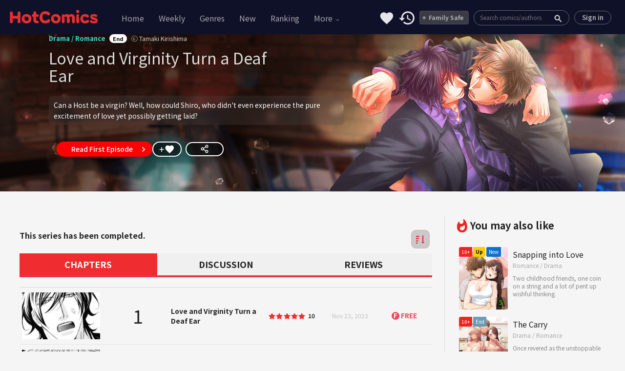

--- FILE ---
content_type: text/html; charset=utf-8
request_url: https://w1.hotcomics.me/en/love-and-virginity-turn-a-deaf-ear/zPG1jGKo.html
body_size: 31222
content:
<!DOCTYPE html>
<html>


<head>
  
  








<html lang="en">
<meta http-equiv="Content-Type" content="text/html; charset=UTF-8" />
<meta http-equiv="X-UA-Compatible" content="IE=edge" />
<meta name="viewport" content="width=device-width, initial-scale=1.0, minimum-scale=1.0, maximum-scale=1.0, user-scalable=no">
<meta name="generator" content="HotComics" />
<meta name="robots" content="index, follow" />
<title>Love and Virginity Turn a Deaf Ear - HotComics.me</title>
<meta name="description" content="Can a Host be a virgin? Well, how could Shiro,  who didn&#39;t even experience the pure excitement of love yet possibly getting laid?, comic free, toomics free, hot comics, HotComics.me" />
<meta name="keywords" content="HotComics, HotComics.me, HotComics, Cartoons, Comics, Color comics, Webtoon, Korean comics, Korean, Manga, Entertainment, Read manga, Watch, Stories, webtoon" />
<meta property="og:title" content="Love and Virginity Turn a Deaf Ear - HotComics.me" />
<meta property="og:description" content="Can a Host be a virgin? Well, how could Shiro,  who didn&#39;t even experience the pure excitement of love yet possibly getting laid?, comic free, toomics free, hot comics, HotComics.me" />
<meta property="og:url" content="https://w1.hotcomics.me/en/love-and-virginity-turn-a-deaf-ear/zPG1jGKo.html" />
<meta property="og:image" content="https://hcgcontent.com/upload/thumbnail/20230914150926/2023_10_31_16987446789753.jpg?sda2=1" />
<meta property="og:type" content="website" />
<meta property="og:site_name" content="HotComics" />

<meta name="twitter:card" content="summary">
<meta property="twitter:title" content="Love and Virginity Turn a Deaf Ear - HotComics.me">
<meta property="twitter:description" content="Can a Host be a virgin? Well, how could Shiro,  who didn&#39;t even experience the pure excitement of love yet possibly getting laid?, comic free, toomics free, hot comics, HotComics.me">
<meta property="twitter:image" content="https://hcgcontent.com/upload/thumbnail/20230914150926/2023_10_31_16987446789753.jpg?sda2=1">
<meta property="twitter:url" content="https://w1.hotcomics.me/en/love-and-virginity-turn-a-deaf-ear/zPG1jGKo.html">

<meta name="apple-mobile-web-app-title" content="HOTCOMICS " />
<link rel="canonical" href="https://w1.hotcomics.me/en/love-and-virginity-turn-a-deaf-ear/zPG1jGKo.html" />
<link rel="shortcut icon" href="https://static.hotcomics.me/hc-cdn/10505b9bb78123df1292f315269c10b5e10.ico" crossorigin="anonymous" type="image/x-icon" />
<link rel="apple-touch-icon-precomposed" href="https://static.hotcomics.me/hc-cdn/510bf38a8cb7ee6ae4ed8f9c377e10fefc.png" />
<link rel="apple-touch-icon-precomposed" sizes="96x96" href="https://static.hotcomics.me/hc-cdn/a956ff7ece296fdec126c8fc4a8de51c.png" />
<link rel="apple-touch-icon-precomposed" sizes="144x144" href="https://static.hotcomics.me/hc-cdn/f3db346d4b55f37687f39a357d7d1945.png" />
<link rel="apple-touch-icon-precomposed" sizes="192x192" href="https://static.hotcomics.me/hc-cdn/e1068c84ae0dc43528e83ca225935efa.png" />
<meta name="msapplication-TileColor" content="#ffffff" />
<meta name="msapplication-TileImage" content="https://static.hotcomics.me/hc-cdn/f3db346d4b55f37687f39a357d7d1945.png" />
<meta name="theme-color" content="#ffffff" />
<!-- css -->
<link rel="stylesheet" href="https://w1.hotcomics.me/assets/default/css/bootstrap.min.css" />
<link rel="stylesheet" href="https://w1.hotcomics.me/assets/default/css/bootstrap-slider.min.css" />
<link rel="stylesheet" href="https://cdnjs.cloudflare.com/ajax/libs/font-awesome/4.7.0/css/font-awesome.min.css">
<script src="https://w1.hotcomics.me/assets/default/js/jquery.min.js"></script>

<link rel="stylesheet" href="https://w1.hotcomics.me/assets/default/css/slick.css" />
<link rel="stylesheet" href="https://fonts.googleapis.com/icon?family=Material+Icons" />
<link rel="stylesheet" href="https://w1.hotcomics.me/assets/default/css/style.css?v=1768468884978" />
<link rel="stylesheet" href="https://w1.hotcomics.me/assets/default/css/main.css?v=1768468884978" />
<link rel="stylesheet" href="https://w1.hotcomics.me/assets/default/css/responsive.css?v=1768468884978" />



<script type="application/ld+json">
  {
    "@context": "https://schema.org",
    "@type": "WebSite",
    "name": "HotComics",
    "alternateName": "HotComics.me",
    "url": "https://hotcomics.me",
    "potentialAction": {
      "@type": "SearchAction",
      "target": "https://hotcomics.me/search?keyword={keyword}",
      "query-input": "required name=keyword"
    }
  }
</script>
<!--[if lt IE 9]>
    <script src="/assets/lib/html5shiv.min.js"></script>
    <script src="/assets/lib/respond.min.js"></script>
  <![endif]-->




<!-- Google tag (gtag.js) -->
<script async src="https://www.googletagmanager.com/gtag/js?id=G-6YDV3CLEHN"></script>
<script>
  window.dataLayer = window.dataLayer || [];
  function gtag() {
    dataLayer.push(arguments);
  }
  gtag('js', new Date());
  gtag('config', 'G-6YDV3CLEHN');
</script>
<style>
.pms-subscription-plan-auto-renew {
  display: none;
}
</style>

<meta name="maxvaluemedia" content="234234uh57s89s0xf8r9c09">
<meta name="6a97888e-site-verification" content="d57abfe92a3ec0a7d440ba6a03cd7af1">
<meta name="monetag" content="e83d1fb0864c875fda415e5989ad5143">

<!-- Pinterest -->
<meta name="msvalidate.01" content="BDEF6484E203288B5CF367C4A75EFD59" />
<meta name="rating" content="adult">
<meta name="content-rating" content="adult">
<script id="aclib" type="text/javascript" src="//acscdn.com/script/aclib.js"></script>
<script type="text/javascript">
    aclib.runPop({
        zoneId: '9933426',
    });
</script>
<script type="text/javascript">
    aclib.runVideoSlider({
        zoneId: '10075274',
    });
</script>
<script type="text/javascript">
    aclib.runInPagePush({
        zoneId: '9933434',
        maxAds: 2,
    });
</script>

</head>

<body lang="en" class="lang-en detail-page">
  

<style>
  iframe {
    width: 100% !important;
  }
</style>

  <div class="main-wrapper">
    <header class="main-header">
      



<div class="header-mobile hide">
  <button class="side_menu btn-menu" onclick="openNav()"></button>
  <a href="https://w1.hotcomics.me/en" class="logo">
    <img crossorigin="anonymous" src="https://static.hcgcontent.com/hc-cdn/13b299c110f237aa0715ccd9ec504551f.png" alt="HotComics.me" width="140px">
  </a>
  <a href="#" type="button" class="side_search on btn_search_mobile">search</a>
  <div class="section_search_mobile hide">
    <form method="get" action="https://w1.hotcomics.me/en/search" id="search_frm" class="form-srch">
      <input value="" type="search" name="keyword" id="srch-val" class="top_search" placeholder="Search comics/authors" style="font-size: 12px" autocomplete="off" />
      <button type="submit" class="btn_search">
        <svg width="16" height="16" viewBox="0 0 16 16" fill="none" xmlns="http://www.w3.org/2000/svg">
          <path d="M7.33333 1.33333C10.6453 1.33333 13.3333 4.02133 13.3333 7.33333C13.3333 10.6453 10.6453 13.3333 7.33333 13.3333C4.02133 13.3333 1.33333 10.6453 1.33333 7.33333C1.33333 4.02133 4.02133 1.33333 7.33333 1.33333ZM7.33333 12C9.91133 12 12 9.91133 12 7.33333C12 4.75467 9.91133 2.66667 7.33333 2.66667C4.75466 2.66667 2.66666 4.75467 2.66666 7.33333C2.66666 9.91133 4.75466 12 7.33333 12ZM12.99 12.0473L14.876 13.9327L13.9327 14.876L12.0473 12.99L12.99 12.0473Z" fill="#666666"></path>
        </svg>
      </button>
    </form>
    <span class="close_search">Cancel</span>
  </div>
  <div id="mySidenav" class="sidenav">
    <div class="gnb-header-1">
      <img crossorigin="anonymous" src="https://static.hcgcontent.com/hc-cdn/13b299c110f237aa0715ccd9ec504551f.png" width="159" alt="Read comics at hotcomics.me" class="gnb-logo">
      <a href="javascript:void(0)" class="closebtn" onclick="closeNav()">&times;</a>
    </div>
    <div class="gnb-body">
      
   
    <div class="layer-480px">
      <a href="https://w1.hotcomics.me/en/verify-family-safe?vfs=N" ">
        <div class="section_19plus
                 
                 off">
          Family Safe
        </div>
      </a>
      <div class="list-group-item">
        <a href="https://w1.hotcomics.me/en/favorite">Favorite List</a>
      </div>
      <div class="list-group-item">
        <a href="https://w1.hotcomics.me/en/recent">Recently Read</a>
      </div>
  </div>
  
<a class="login" id="toggle-login" href="https://w1.hotcomics.me/en/login">Sign in</a>
<a class="login register" href="https://w1.hotcomics.me/en/register">Sign up</a>

    </div>
  </div>

</div>

<div class="header-wrap">
  <div class="header-left">
    <a href="https://w1.hotcomics.me/en" class="header-logo">
      <h1 style="background-image: url('https://static.hcgcontent.com/hc-cdn/13b299c110f237aa0715ccd9ec504551f.png');">Love and Virginity Turn a Deaf Ear - HotComics.me</h1>
    </a>
    <div id="glo_gnb">
      <ul>
        




<li
  class="  menu-home"
>
  
  <a
    class="menu-item"
    href="https://w1.hotcomics.me/en/"
    target="_self"
    title="HotComics.me Home"
  >
    Home
  </a>
  
</li>




<li
  class="  "
>
  
  <a
    class="menu-item"
    href="https://w1.hotcomics.me/en/weekly"
    target="_self"
    title="HotComics.me Weekly comics"
  >
    Weekly
  </a>
  
</li>




<li
  class="  "
>
  
  <a
    class="menu-item"
    href="https://w1.hotcomics.me/en/genres"
    target="_self"
    title="HotComics.me Comics by genres"
  >
    Genres
  </a>
  
</li>




<li
  class="  "
>
  
  <a
    class="menu-item"
    href="https://w1.hotcomics.me/en/new"
    target="_self"
    title="HotComics.me New"
  >
    New
  </a>
  
</li>




<li
  class="  "
>
  
  <a
    class="menu-item"
    href="https://w1.hotcomics.me/en/ranking"
    target="_self"
    title="HotComics.me Ranking"
  >
    Ranking
  </a>
  
</li>










<li
  class="dropdown  "
>
  
  <a
    class="menu-item dropdown-toggle-menu"
    href="#"
    role="button"
    id="menu-More"
    data-bs-toggle="dropdown"
    aria-expanded="false"
    aria-haspopup="true"
  >
    More
    <span class="dropdown-caret" aria-hidden="true">
      <svg width="12" height="12" viewBox="0 0 24 24" fill="none" focusable="false" xmlns="http://www.w3.org/2000/svg">
        <path d="M6 9l6 6 6-6" stroke="currentColor" stroke-width="2" stroke-linecap="round" stroke-linejoin="round"/>
      </svg>
    </span>
  </a>

  <ul  class="dropdown-menu" aria-labelledby="menu-More">
    
    <li>
      <a
        class="dropdown-item"
        href="https://w1.hotcomics.me/en/reviews"
        target="_self"
        title="HotComics.me Reviews"
      >
        Reviews
      </a>
    </li>
    
    <li>
      <a
        class="dropdown-item"
        href="https://w1.hotcomics.me/en/collections"
        target="_self"
        title="HotComics.me Top collections"
      >
        Top collections
      </a>
    </li>
    
    <li>
      <a
        class="dropdown-item"
        href="https://w1.hotcomics.me/en/top-users"
        target="_self"
        title="HotComics.me Top users"
      >
        Top users
      </a>
    </li>
    
  </ul>
  
</li>




<style>
  .dropdown-caret {
    display: inline-block;
    vertical-align: middle;
  }

  .dropdown-menu.show {
    display: block;
  }

  .dropdown-menu{
    color: inherit;
    background: #0f1128;
  }
  .dropdown-menu li {
    float: left;
    width: 100%
  }
  .dropdown-menu li a {
    width: 100%;
    margin: 0 !important;
    color: inherit;
  }
  .dropdown-menu li a:hover{
    color: #fff;
    background: #0f1128 !important;

  }

  @media (max-width: 991px) {

  /* 3. Fix dropdown */
  .dropdown {
    position: relative !important;
  }

  .dropdown-menu {
    position: fixed !important;

    top: 85px !important;    
    right: 10px !important;  

    left: auto !important;

    z-index: 999999 !important;

    min-width: 100px !important;
    max-width: 90vw;
    width: fit-content;

    /* Xếp dọc các items */
    display: flex !important;
    flex-direction: column !important;

    opacity: 0 !important;
    visibility: hidden !important;
    pointer-events: none !important;
    transform: translateY(10px) !important;

    background: #0f1128;
    transition: all 0.2s ease;
  }

  .dropdown-menu li {
    width: auto;
    float: none;
  }

  .dropdown-menu li a {
    white-space: nowrap;
    display: block;
  }

  /* 4. Khi có show → BẮT BUỘC HIỆN */
  .dropdown-menu.show {
    opacity: 1 !important;
    visibility: visible !important;
    pointer-events: auto !important;
    transform: translateY(0) !important;
  }
}
</style>

<script>
  $(document).click(function (e) {
    if (!$(e.target).closest(".btn-more").length && !$(e.target).closest(".more-modal").length) {
      $(".more-modal").addClass("hide");
      $(".div-border").addClass("pb-4");
      $(".div-border").removeClass("border-b-2");
      $(".span-text").addClass("text-base30");
      $(".span-text").removeClass("text-base60");
    }

    if (!$(e.target).closest(".dropdown").length) {
      $(".dropdown-menu").removeClass("show");
    }
  });

  $(document).on("click", ".dropdown-toggle-menu", function (e) {
    e.preventDefault();
    e.stopPropagation();
    var $li = $(this).closest(".dropdown");
    var $menu = $li.find(".dropdown-menu").first();

    $(".dropdown").not($li).removeClass("show");
    $(".dropdown-menu").not($menu).removeClass("show");

    $menu.toggleClass("show");
  });
</script>

      </ul>
    </div>
  </div>
  <div class="header-right">
    



<a href="https://w1.hotcomics.me/en/favorite" 
   target="_self"
   title=""
   >
   
    <div class="header-right-item btn_favorites
        false
        off">
      Favorite comics
    </div>
   
</a>



<a href="https://w1.hotcomics.me/en/recent" 
   target="_self"
   title=""
   >
   
    <div class="header-right-item btn_recently
        false
        off">
      Recently read
    </div>
   
</a>



<a href="https://w1.hotcomics.me/en/verify-family-safe?vfs=N" 
   target="_self"
   title=""
   >
   
    
      <div class="header-right-item on section_19plus
        false
        off">
          Family Safe
      </div>
    
   
</a>



    <!-- search -->
    <div class="section_search">
      <form method="get" action="https://w1.hotcomics.me/en/search" id="search_frm" class="form-srch">
        <input value="" type="search" name="keyword" id="srch-val" class="top_search" placeholder="Search comics/authors" style="font-size: 12px" autocomplete="off" />
        <button type="submit" class="btn_search">
          <span class="sr-only">Search</span>
        </button>
      </form>
      <span class="close_search">Cancel</span>
    </div>
    
  
<a class="login" id="toggle-login" href="https://w1.hotcomics.me/en/login">Sign in</a>
<a class="login register" href="https://w1.hotcomics.me/en/register">Sign up</a>

  </div>
</div>
    </header>
    <main class="main-content w1-hotcomics-me">
      

<section class="ep-header_ch">
  <header class="ep-cover_ch" style="background: url('https://hcgcontent.com/upload/thumbnail/20230914150926/2023_10_31_16987446801670.png?sda2=1') no-repeat;">
    <div class="inner_ch" style="background: url('https://hcgcontent.com/upload/thumbnail/20230914150926/2023_10_31_16987446807300.png?sda2=1') no-repeat;">
      <div class="title_content_box">
        <div class="title_content">
          <p class="type_box">
            <span class="type">
              
              
              
              Drama
              
               / 
              Romance
              
            </span>
            <span class="date">End</span>
            <span class="writer">ⓒ Tamaki Kirishima</span>
          </p>
          <h2 class="episode-title">
            <span>Love and Virginity Turn a Deaf Ear</span>
            <!-- <svg id="unbookmarked" onclick="bookmarkHandle('add')" style="cursor: pointer;" xmlns="http://www.w3.org/2000/svg" width="25" height="20" preserveAspectRatio="xMidYMid meet" viewBox="0 0 1200 1200"><path fill="white" d="M234.375 0v1200L600 834.375L965.625 1200V0h-731.25z"/></svg> -->
            <!-- <svg id="bookmarked" onclick="bookmarkHandle('remove')"  style="cursor: pointer;" xmlns="http://www.w3.org/2000/svg" width="25" height="20" preserveAspectRatio="xMidYMid meet" viewBox="0 0 1200 1200"><path fill="#ec3649" d="M234.375 0v1200L600 834.375L965.625 1200V0h-731.25z"/></svg> -->
          </h2>
        <div class="comic-description">
          <span class="desc-text" id="descText">Can a Host be a virgin? Well, how could Shiro,  
who didn't even experience the pure excitement of love yet possibly getting laid?</span>
          <span class="desc-more" id="toggleDescBtn">More</span>
        </div>


          

          
          <div class="episode_sns">
            <a href="https://w1.hotcomics.me/en/love-and-virginity-turn-a-deaf-ear/episode-1-vVY9gb6F.html" class="first_episode" title="Next">
              Read First Episode
            </a>
            <div class="btn_favorites_wrap">
              <a class="btn_favorites_lp" id="unbookmarked" title="Bookmark" onclick="bookmarkHandle('add')">favorite</i>
                <a class="btn_favorites_lp check" id="bookmarked" title="Bookmark" onclick="bookmarkHandle('remove')">favorite</i>
                </a>
              </a>
              <a class="btn_share_lp" id="btn-share-comic" title="Share Comic" onclick="shareComic('655f4d8c8a1d41164b538f59')" style="margin-left: 8px;">
                <svg xmlns="http://www.w3.org/2000/svg" width="18" height="18" viewBox="0 0 24 24" fill="none" stroke="currentColor" stroke-width="2" stroke-linecap="round" stroke-linejoin="round">
                  <circle cx="18" cy="5" r="3"></circle>
                  <circle cx="6" cy="12" r="3"></circle>
                  <circle cx="18" cy="19" r="3"></circle>
                  <line x1="8.59" y1="13.51" x2="15.42" y2="17.49"></line>
                  <line x1="15.41" y1="6.51" x2="8.59" y2="10.49"></line>
                </svg>
              </a>
            </div>
          </div>
          
       
        </div>
        
      </div>
      <!-- //ep info -->
    </div>
  </header>
  <!-- //ep cover -->
</section>
<!-- //ep header -->


<div class="inner episode-contents">
  <section class="ep-body">
    <div class="ads" style="margin: 0 auto; margin-bottom: 10px;">
      <div style="text-align: center;">     <div style="display: inline-block;">         <script type="text/javascript">             aclib.runBanner({                 zoneId: '10184650',             });         </script>     </div> </div>
    </div>
    <header>
      <div class="clearfix">
        <div class="pull-left">
          <h2>
            
            This series has been completed.
            
          </h2>
        </div>

        <div class="pull-right">
          <button id="sortEpisodeBtn" class="btn-sort" title="Sort episodes">
            <svg class="sort-icon" xmlns="http://www.w3.org/2000/svg" viewBox="0 0 512 512">
              <path d="M304 416h64V32h64v384h64l-96 96-96-96zM0 64h192v64H0V64zm0 128h160v64H0v-64zm0 128h128v64H0v-64zm0 128h96v64H0v-64z" />
            </svg>
          </button>
        </div>

      </div>
    </header>

    <div class="tabs-detail">
      <div class="tab-button active" id="tab-chapter-button" onclick="tabChapter()">
        <a href="#chapters"><h4>CHAPTERS</h4></a>
      </div>
      <div class="tab-button" id="tab-discussion-button" onclick="tabDiscussion()">
        <a href="#discussion"><h4>DISCUSSION</h4></a>
      </div>
      <div class="tab-button" id="tab-review-button" onclick="tabReview()">
        <a href="#reviews"><h4>REVIEWS</h4></a>
      </div>
    </div>

    <ol class="list-ep" id="tab-chapter">

      
      
      <li class="normal_ep ">
      <a  onclick="popupLogin('https://w1.hotcomics.me/en/love-and-virginity-turn-a-deaf-ear/episode-1-vVY9gb6F.html', '0', '', 'false', '', '', 'false')" >
        <div class="cell-thumb">
            <div class="thumb">
              <img src="https://hcgcontent.com/upload/thumbnail/20230914150926/1/2023_10_30_16986281038092.jpg?sda2=1" alt="Love and Virginity Turn a Deaf Ear" class="list_lazy " style="width: 100%; height: 100%;">
              

              
            </div>
          </div>
          <div class="cell-num">
            <span class="num">1</span>
          </div>
          <div class="cell-title">
            <strong class="line-3">Love and Virginity Turn a Deaf Ear</strong>

            <div class="cell-mobile hide">
              <div class="cell-num">
                <span class="num">Episode 1</span>
              </div>
              <div class="cell-stars">
                <span class="wrap-stars">
                  <strong class="sr-only">Rating</strong>
                  <span class="stars-sm"><span class="star" style="width:100%"></span></span>
                  <span class="star-stat">10</span>
                </span>
              </div>
              <div class="cell-time">
                <time datetime="Nov 23, 2023">Nov 23, 2023</time>
              </div>
            </div>
          </div>

          <div class="cell-stars">
            <span class="wrap-stars">
              <strong class="sr-only">Rating</strong>
              <span class="stars-sm"><span class="star" style="width:100%"></span></span>
              <span class="star-stat">10</span>
            </span>
          </div>
          <div class="cell-time">
            <time datetime="Nov 23, 2023">Nov 23, 2023</time>
          </div>
          
          
          <div class="cell-coin"><span class="coin-type1"><em class="cointype01">F</em>FREE</span></div>
          
          
        </a>
      </li>

      
      
      
      <li class="normal_ep ">
      <a  onclick="popupLogin('https://w1.hotcomics.me/en/love-and-virginity-turn-a-deaf-ear/episode-2-r7FUAdK3.html', '1', '', 'false', '', '', 'false')" >
        <div class="cell-thumb">
            <div class="thumb">
              <img src="https://hcgcontent.com/upload/thumbnail/20230914150926/2/2023_10_30_16986281080688.jpg?sda2=1" alt="Love and Virginity Turn a Deaf Ear" class="list_lazy " style="width: 100%; height: 100%;">
              

              
            </div>
          </div>
          <div class="cell-num">
            <span class="num">2</span>
          </div>
          <div class="cell-title">
            <strong class="line-3">Love and Virginity Turn a Deaf Ear</strong>

            <div class="cell-mobile hide">
              <div class="cell-num">
                <span class="num">Episode 2</span>
              </div>
              <div class="cell-stars">
                <span class="wrap-stars">
                  <strong class="sr-only">Rating</strong>
                  <span class="stars-sm"><span class="star" style="width:100%"></span></span>
                  <span class="star-stat">10</span>
                </span>
              </div>
              <div class="cell-time">
                <time datetime="Nov 23, 2023">Nov 23, 2023</time>
              </div>
            </div>
          </div>

          <div class="cell-stars">
            <span class="wrap-stars">
              <strong class="sr-only">Rating</strong>
              <span class="stars-sm"><span class="star" style="width:100%"></span></span>
              <span class="star-stat">10</span>
            </span>
          </div>
          <div class="cell-time">
            <time datetime="Nov 23, 2023">Nov 23, 2023</time>
          </div>
          
          
          <div class="cell-coin"><span class="coin-type1"><em class="cointype01">F</em>FREE</span></div>
          
          
        </a>
      </li>

      
      
      
      <li class="normal_ep ">
      <a  onclick="popupLogin('https://w1.hotcomics.me/en/love-and-virginity-turn-a-deaf-ear/episode-3-AXcOxqaH.html', '2', '', 'false', '', '', 'false')" >
        <div class="cell-thumb">
            <div class="thumb">
              <img src="https://hcgcontent.com/upload/thumbnail/20230914150926/3/2023_10_30_16986281116377.jpg?sda2=1" alt="Love and Virginity Turn a Deaf Ear" class="list_lazy " style="width: 100%; height: 100%;">
              

              
            </div>
          </div>
          <div class="cell-num">
            <span class="num">3</span>
          </div>
          <div class="cell-title">
            <strong class="line-3">Love and Virginity Turn a Deaf Ear</strong>

            <div class="cell-mobile hide">
              <div class="cell-num">
                <span class="num">Episode 3</span>
              </div>
              <div class="cell-stars">
                <span class="wrap-stars">
                  <strong class="sr-only">Rating</strong>
                  <span class="stars-sm"><span class="star" style="width:100%"></span></span>
                  <span class="star-stat">10</span>
                </span>
              </div>
              <div class="cell-time">
                <time datetime="Nov 23, 2023">Nov 23, 2023</time>
              </div>
            </div>
          </div>

          <div class="cell-stars">
            <span class="wrap-stars">
              <strong class="sr-only">Rating</strong>
              <span class="stars-sm"><span class="star" style="width:100%"></span></span>
              <span class="star-stat">10</span>
            </span>
          </div>
          <div class="cell-time">
            <time datetime="Nov 23, 2023">Nov 23, 2023</time>
          </div>
          
          
          <div class="cell-coin"><span class="coin-type1"><em class="cointype01">F</em>FREE</span></div>
          
          
        </a>
      </li>

      
      
      
      <li class="normal_ep ">
      <a  onclick="popupLogin('https://w1.hotcomics.me/en/love-and-virginity-turn-a-deaf-ear/episode-4-gpA3isOz.html', '3', '', 'false', '', '', 'false')" >
        <div class="cell-thumb">
            <div class="thumb">
              <img src="https://hcgcontent.com/upload/thumbnail/20230914150926/4/2023_10_30_16986281151488.jpg?sda2=1" alt="Love and Virginity Turn a Deaf Ear" class="list_lazy " style="width: 100%; height: 100%;">
              

              
            </div>
          </div>
          <div class="cell-num">
            <span class="num">4</span>
          </div>
          <div class="cell-title">
            <strong class="line-3">Love and Virginity Turn a Deaf Ear</strong>

            <div class="cell-mobile hide">
              <div class="cell-num">
                <span class="num">Episode 4</span>
              </div>
              <div class="cell-stars">
                <span class="wrap-stars">
                  <strong class="sr-only">Rating</strong>
                  <span class="stars-sm"><span class="star" style="width:100%"></span></span>
                  <span class="star-stat">10</span>
                </span>
              </div>
              <div class="cell-time">
                <time datetime="Nov 30, 2023">Nov 30, 2023</time>
              </div>
            </div>
          </div>

          <div class="cell-stars">
            <span class="wrap-stars">
              <strong class="sr-only">Rating</strong>
              <span class="stars-sm"><span class="star" style="width:100%"></span></span>
              <span class="star-stat">10</span>
            </span>
          </div>
          <div class="cell-time">
            <time datetime="Nov 30, 2023">Nov 30, 2023</time>
          </div>
          
          
          <div class="cell-coin"><span class="coin-type1"><em class="cointype01">F</em>FREE</span></div>
          
          
        </a>
      </li>

      
      
      
      <li class="normal_ep ">
      <a  onclick="popupLogin('https://w1.hotcomics.me/en/love-and-virginity-turn-a-deaf-ear/episode-5-OMBTm19F.html', '4', '', 'false', '', '', 'false')" >
        <div class="cell-thumb">
            <div class="thumb">
              <img src="https://hcgcontent.com/upload/thumbnail/20230914150926/5/2023_10_30_16986281178006.jpg?sda2=1" alt="Love and Virginity Turn a Deaf Ear" class="list_lazy " style="width: 100%; height: 100%;">
              

              
            </div>
          </div>
          <div class="cell-num">
            <span class="num">5</span>
          </div>
          <div class="cell-title">
            <strong class="line-3">Love and Virginity Turn a Deaf Ear</strong>

            <div class="cell-mobile hide">
              <div class="cell-num">
                <span class="num">Episode 5</span>
              </div>
              <div class="cell-stars">
                <span class="wrap-stars">
                  <strong class="sr-only">Rating</strong>
                  <span class="stars-sm"><span class="star" style="width:100%"></span></span>
                  <span class="star-stat">10</span>
                </span>
              </div>
              <div class="cell-time">
                <time datetime="Dec 07, 2023">Dec 07, 2023</time>
              </div>
            </div>
          </div>

          <div class="cell-stars">
            <span class="wrap-stars">
              <strong class="sr-only">Rating</strong>
              <span class="stars-sm"><span class="star" style="width:100%"></span></span>
              <span class="star-stat">10</span>
            </span>
          </div>
          <div class="cell-time">
            <time datetime="Dec 07, 2023">Dec 07, 2023</time>
          </div>
          
          
          <div class="cell-coin"><span class="coin-type1"><em class="cointype01">F</em>FREE</span></div>
          
          
        </a>
      </li>

      
      
      
      <li class="normal_ep ">
      <a  onclick="popupLogin('https://w1.hotcomics.me/en/love-and-virginity-turn-a-deaf-ear/episode-6-xiRgdHwG.html', '5', '', 'false', '', '', 'false')" >
        <div class="cell-thumb">
            <div class="thumb">
              <img src="https://hcgcontent.com/upload/thumbnail/20230914150926/6/2023_10_30_16986281206364.jpg?sda2=1" alt="Love and Virginity Turn a Deaf Ear" class="list_lazy " style="width: 100%; height: 100%;">
              

              
            </div>
          </div>
          <div class="cell-num">
            <span class="num">6</span>
          </div>
          <div class="cell-title">
            <strong class="line-3">Love and Virginity Turn a Deaf Ear</strong>

            <div class="cell-mobile hide">
              <div class="cell-num">
                <span class="num">Episode 6</span>
              </div>
              <div class="cell-stars">
                <span class="wrap-stars">
                  <strong class="sr-only">Rating</strong>
                  <span class="stars-sm"><span class="star" style="width:100%"></span></span>
                  <span class="star-stat">10</span>
                </span>
              </div>
              <div class="cell-time">
                <time datetime="Dec 14, 2023">Dec 14, 2023</time>
              </div>
            </div>
          </div>

          <div class="cell-stars">
            <span class="wrap-stars">
              <strong class="sr-only">Rating</strong>
              <span class="stars-sm"><span class="star" style="width:100%"></span></span>
              <span class="star-stat">10</span>
            </span>
          </div>
          <div class="cell-time">
            <time datetime="Dec 14, 2023">Dec 14, 2023</time>
          </div>
          
          
          <div class="cell-coin"><span class="coin-type1"><em class="cointype01">F</em>FREE</span></div>
          
          
        </a>
      </li>

      
      
      
      <li class="normal_ep ">
      <a  onclick="popupLogin('https://w1.hotcomics.me/en/love-and-virginity-turn-a-deaf-ear/episode-7-fnD1zcv8.html', '6', '', 'false', '', '', 'false')" >
        <div class="cell-thumb">
            <div class="thumb">
              <img src="https://hcgcontent.com/upload/thumbnail/20230914150926/7/2023_10_30_16986281238653.jpg?sda2=1" alt="Love and Virginity Turn a Deaf Ear" class="list_lazy " style="width: 100%; height: 100%;">
              

              
            </div>
          </div>
          <div class="cell-num">
            <span class="num">7</span>
          </div>
          <div class="cell-title">
            <strong class="line-3">Love and Virginity Turn a Deaf Ear</strong>

            <div class="cell-mobile hide">
              <div class="cell-num">
                <span class="num">Episode 7</span>
              </div>
              <div class="cell-stars">
                <span class="wrap-stars">
                  <strong class="sr-only">Rating</strong>
                  <span class="stars-sm"><span class="star" style="width:100%"></span></span>
                  <span class="star-stat">10</span>
                </span>
              </div>
              <div class="cell-time">
                <time datetime="Dec 21, 2023">Dec 21, 2023</time>
              </div>
            </div>
          </div>

          <div class="cell-stars">
            <span class="wrap-stars">
              <strong class="sr-only">Rating</strong>
              <span class="stars-sm"><span class="star" style="width:100%"></span></span>
              <span class="star-stat">10</span>
            </span>
          </div>
          <div class="cell-time">
            <time datetime="Dec 21, 2023">Dec 21, 2023</time>
          </div>
          
          
          <div class="cell-coin"><span class="coin-type1"><em class="cointype01">F</em>FREE</span></div>
          
          
        </a>
      </li>

      
      
      
      <li class="normal_ep ">
      <a  onclick="popupLogin('https://w1.hotcomics.me/en/love-and-virginity-turn-a-deaf-ear/episode-8-7FiVEeSO.html', '7', '', 'false', '', '', 'false')" >
        <div class="cell-thumb">
            <div class="thumb">
              <img src="https://hcgcontent.com/upload/thumbnail/20230914150926/8/2023_10_30_16986281264334.jpg?sda2=1" alt="Love and Virginity Turn a Deaf Ear" class="list_lazy " style="width: 100%; height: 100%;">
              

              
            </div>
          </div>
          <div class="cell-num">
            <span class="num">8</span>
          </div>
          <div class="cell-title">
            <strong class="line-3">Love and Virginity Turn a Deaf Ear</strong>

            <div class="cell-mobile hide">
              <div class="cell-num">
                <span class="num">Episode 8</span>
              </div>
              <div class="cell-stars">
                <span class="wrap-stars">
                  <strong class="sr-only">Rating</strong>
                  <span class="stars-sm"><span class="star" style="width:100%"></span></span>
                  <span class="star-stat">10</span>
                </span>
              </div>
              <div class="cell-time">
                <time datetime="Dec 28, 2023">Dec 28, 2023</time>
              </div>
            </div>
          </div>

          <div class="cell-stars">
            <span class="wrap-stars">
              <strong class="sr-only">Rating</strong>
              <span class="stars-sm"><span class="star" style="width:100%"></span></span>
              <span class="star-stat">10</span>
            </span>
          </div>
          <div class="cell-time">
            <time datetime="Dec 28, 2023">Dec 28, 2023</time>
          </div>
          
          
          <div class="cell-coin"><span class="coin-type1"><em class="cointype01">F</em>FREE</span></div>
          
          
        </a>
      </li>

      
      
      
      <li class="normal_ep ">
      <a  onclick="popupLogin('https://w1.hotcomics.me/en/love-and-virginity-turn-a-deaf-ear/episode-9-8wUr8SQ9.html', '8', '', 'false', '', '', 'false')" >
        <div class="cell-thumb">
            <div class="thumb">
              <img src="https://hcgcontent.com/upload/thumbnail/20230914150926/9/2023_10_30_16986281294753.jpg?sda2=1" alt="Love and Virginity Turn a Deaf Ear" class="list_lazy " style="width: 100%; height: 100%;">
              

              
            </div>
          </div>
          <div class="cell-num">
            <span class="num">9</span>
          </div>
          <div class="cell-title">
            <strong class="line-3">Love and Virginity Turn a Deaf Ear</strong>

            <div class="cell-mobile hide">
              <div class="cell-num">
                <span class="num">Episode 9</span>
              </div>
              <div class="cell-stars">
                <span class="wrap-stars">
                  <strong class="sr-only">Rating</strong>
                  <span class="stars-sm"><span class="star" style="width:100%"></span></span>
                  <span class="star-stat">10</span>
                </span>
              </div>
              <div class="cell-time">
                <time datetime="Jan 04, 2024">Jan 04, 2024</time>
              </div>
            </div>
          </div>

          <div class="cell-stars">
            <span class="wrap-stars">
              <strong class="sr-only">Rating</strong>
              <span class="stars-sm"><span class="star" style="width:100%"></span></span>
              <span class="star-stat">10</span>
            </span>
          </div>
          <div class="cell-time">
            <time datetime="Jan 04, 2024">Jan 04, 2024</time>
          </div>
          
          
          <div class="cell-coin"><span class="coin-type1"><em class="cointype01">F</em>FREE</span></div>
          
          
        </a>
      </li>

      
      
      
      <li class="normal_ep ">
      <a  onclick="popupLogin('https://w1.hotcomics.me/en/love-and-virginity-turn-a-deaf-ear/episode-10-7dLAVgJs.html', '9', '', 'false', '', '', 'false')" >
        <div class="cell-thumb">
            <div class="thumb">
              <img src="https://hcgcontent.com/upload/thumbnail/20230914150926/10/2023_10_30_16986281325756.jpg?sda2=1" alt="Love and Virginity Turn a Deaf Ear" class="list_lazy " style="width: 100%; height: 100%;">
              

              
            </div>
          </div>
          <div class="cell-num">
            <span class="num">10</span>
          </div>
          <div class="cell-title">
            <strong class="line-3">Love and Virginity Turn a Deaf Ear</strong>

            <div class="cell-mobile hide">
              <div class="cell-num">
                <span class="num">Episode 10</span>
              </div>
              <div class="cell-stars">
                <span class="wrap-stars">
                  <strong class="sr-only">Rating</strong>
                  <span class="stars-sm"><span class="star" style="width:100%"></span></span>
                  <span class="star-stat">10</span>
                </span>
              </div>
              <div class="cell-time">
                <time datetime="Jan 11, 2024">Jan 11, 2024</time>
              </div>
            </div>
          </div>

          <div class="cell-stars">
            <span class="wrap-stars">
              <strong class="sr-only">Rating</strong>
              <span class="stars-sm"><span class="star" style="width:100%"></span></span>
              <span class="star-stat">10</span>
            </span>
          </div>
          <div class="cell-time">
            <time datetime="Jan 11, 2024">Jan 11, 2024</time>
          </div>
          
          
          <div class="cell-coin"><span class="coin-type1"><em class="cointype01">F</em>FREE</span></div>
          
          
        </a>
      </li>

      
      
      
      <li class="normal_ep ">
      <a  onclick="popupLogin('https://w1.hotcomics.me/en/love-and-virginity-turn-a-deaf-ear/episode-11-yhSCfL81.html', '10', '', 'false', '', '', 'false')" >
        <div class="cell-thumb">
            <div class="thumb">
              <img src="https://hcgcontent.com/upload/thumbnail/20230914150926/11/2023_10_30_16986281354950.jpg?sda2=1" alt="[End]" class="list_lazy " style="width: 100%; height: 100%;">
              

              
            </div>
          </div>
          <div class="cell-num">
            <span class="num">11</span>
          </div>
          <div class="cell-title">
            <strong class="line-3">[End]</strong>

            <div class="cell-mobile hide">
              <div class="cell-num">
                <span class="num">Episode 11</span>
              </div>
              <div class="cell-stars">
                <span class="wrap-stars">
                  <strong class="sr-only">Rating</strong>
                  <span class="stars-sm"><span class="star" style="width:100%"></span></span>
                  <span class="star-stat">10</span>
                </span>
              </div>
              <div class="cell-time">
                <time datetime="Jan 18, 2024">Jan 18, 2024</time>
              </div>
            </div>
          </div>

          <div class="cell-stars">
            <span class="wrap-stars">
              <strong class="sr-only">Rating</strong>
              <span class="stars-sm"><span class="star" style="width:100%"></span></span>
              <span class="star-stat">10</span>
            </span>
          </div>
          <div class="cell-time">
            <time datetime="Jan 18, 2024">Jan 18, 2024</time>
          </div>
          
          
          <div class="cell-coin"><span class="coin-type1"><em class="cointype01">F</em>FREE</span></div>
          
          
        </a>
      </li>

      
      
    </ol>

    <div id="cusdis_wrapper" style="display: none; padding: 20px 0; margin: 20px; border-top: 1px solid #e0e0e0; position: relative !important; overflow: visible !important; max-height: none !important; height: auto !important;"></div>

    <!-- Review Section -->
    <div id="tab-review" class="review-section" style="display: none; padding: 20px; margin: 20px; border-top: 1px solid #e0e0e0;">
      
      <div class="alert alert-danger">You need to login to write a review.</div>
      
      <div class="reviews-list">
        
        <div class="no-reviews">No reviews yet. Be the first to review!</div>
        
      </div>
    </div>

  </section> <!-- //ep body -->

  <section class="ep-sidebar">
    <div class="delta"></div>
    <div class="glo_sidebar">
      <div id="sidebar1">
        <!-- Hot Comics Start -->
        <div class="clearfix cate-title">
          <strong class="section_title"><span class="ico_hot"></span>You may also like</strong>
        </div>
        <ul class="list-sidebar">
          
          <li>
            <a href="https://w1.hotcomics.me/en/snapping-into-love-hot-002/4Dd3wlLs.html">
              <div class="thumb line">
                <img src="https://hcgcontent.com/upload/thumbnail/20231110144137/2023_12_13_17024373773422.jpg?sda2=1" class="list_lazy" alt="Snapping into Love">
                <div class="box-other">
                  <div class="ico-box">
                    
<p class="ico-18plus">18+</p>



<p class="ico_up">Up</p>



<p class="iconew">New</p>

                  </div>
                  <p><span class="box-remain">5</span></p>
                </div>
              </div>
              <div class="caption">
                <strong class="tit">Snapping into Love</strong>
                <p class="comic_genre">
                  
                  
                  
                  Romance
                  
                   / 
                  Drama
                  
                </p>
                <span class="excerpt">Two childhood friends, one coin on a string and a lot of pent up wishful thinking.</span>
              </div>
            </a>
          </li>
          
          <li>
            <a href="https://w1.hotcomics.me/en/the-carry-007/0at2Oq4u.html">
              <div class="thumb line">
                <img src="https://hcgcontent.com/upload/thumbnail/20230308163402/2023_03_20_16792713164524.jpg?sda2=1" class="list_lazy" alt="The Carry">
                <div class="box-other">
                  <div class="ico-box">
                    
<p class="ico-18plus">18+</p>



<p class="ico_fin">End</p>



                  </div>
                  <p><span class="box-remain">121</span></p>
                </div>
              </div>
              <div class="caption">
                <strong class="tit">The Carry</strong>
                <p class="comic_genre">
                  
                  
                  
                  Drama
                  
                   / 
                  Romance
                  
                </p>
                <span class="excerpt">Once revered as the unstoppable “carry” who single-handedly vaulted his teammates to victory, a former pro gamer now finds himself playing for keeps off the screen. When a chance encounter with a spirited rival challenger sparks more than just competition, he realizes that mastering the game of love may require an entirely new set of skills. Can his legendary precision and unwavering focus help him win a heart instead of a championship?</span>
              </div>
            </a>
          </li>
          
          <li>
            <a href="https://w1.hotcomics.me/en/someone-stop-her-hot-001/gecel1Fk.html">
              <div class="thumb line">
                <img src="https://hcgcontent.com/upload/thumbnail/20240808163024/2024_08_12_17234294519310.jpg?sda2=1" class="list_lazy" alt="Someone Stop Her!">
                <div class="box-other">
                  <div class="ico-box">
                    
<p class="ico-18plus">18+</p>



<p class="ico_up">Up</p>



<p class="iconew">New</p>

                  </div>
                  <p><span class="box-remain">5</span></p>
                </div>
              </div>
              <div class="caption">
                <strong class="tit">Someone Stop Her!</strong>
                <p class="comic_genre">
                  
                  
                  
                  Drama
                  
                   / 
                  Romance
                  
                </p>
                <span class="excerpt">To regain his peace, Gangchan must welcome his blood-curdling,  
smoking neighbor and her housemates into his home.</span>
              </div>
            </a>
          </li>
          
          <li>
            <a href="https://w1.hotcomics.me/en/knock-knock/P6Ncclsk.html">
              <div class="thumb line">
                <img src="https://hcgcontent.com/upload/thumbnail/20211123165323/2021_12_10_16391052396394.jpg?sda2=1" class="list_lazy" alt="Knock Knock">
                <div class="box-other">
                  <div class="ico-box">
                    
<p class="ico-18plus">18+</p>



<p class="ico_fin">End</p>



                  </div>
                  <p><span class="box-remain">140</span></p>
                </div>
              </div>
              <div class="caption">
                <strong class="tit">Knock Knock</strong>
                <p class="comic_genre">
                  
                  
                  
                  Drama
                  
                </p>
                <span class="excerpt">Surprise guests due to a summer monsoon.  
Will I be able to survive this summer before they leave?</span>
              </div>
            </a>
          </li>
          
          <li>
            <a href="https://w1.hotcomics.me/en/fatal-lessons-in-this-pandemic-004/vxZWuBk5.html">
              <div class="thumb line">
                <img src="https://hcgcontent.com/upload/thumbnail/20220104143132/2022_01_07_16415246583810.jpg?sda2=1" class="list_lazy" alt="Fatal Lessons in this Pandemic">
                <div class="box-other">
                  <div class="ico-box">
                    
<p class="ico-18plus">18+</p>



<p class="ico_fin">End</p>



                  </div>
                  <p><span class="box-remain">140</span></p>
                </div>
              </div>
              <div class="caption">
                <strong class="tit">Fatal Lessons in this Pandemic</strong>
                <p class="comic_genre">
                  
                  
                  
                  Romance
                  
                   / 
                  Drama
                  
                </p>
                <span class="excerpt">Jason, who&#39;s shy when it comes to girls, has to tutor a curious little girl. 
Little does he know that he&#39;ll be teaching her some other things too.</span>
              </div>
            </a>
          </li>
          
          <li>
            <a href="https://w1.hotcomics.me/en/my-high-school-bully-03/KDnAgExp.html">
              <div class="thumb line">
                <img src="https://hcgcontent.com/upload/thumbnail/20200724104458/2020_08_11_15971235213502.jpg?sda2=1" class="list_lazy" alt="My High School Bully">
                <div class="box-other">
                  <div class="ico-box">
                    
<p class="ico-18plus">18+</p>



<p class="ico_up">Up</p>



                  </div>
                  <p><span class="box-remain">106</span></p>
                </div>
              </div>
              <div class="caption">
                <strong class="tit">My High School Bully</strong>
                <p class="comic_genre">
                  
                  
                  
                  Drama
                  
                </p>
                <span class="excerpt">He thought he escaped his high school bullies once he entered college.  
That is, until he met someone from his past...  
What would you do to hide your past?</span>
              </div>
            </a>
          </li>
          
          <li>
            <a href="https://w1.hotcomics.me/en/study-buddies/TqyqkriL.html">
              <div class="thumb line">
                <img src="https://hcgcontent.com/upload/thumbnail/20240418120359/2024_04_18_17134098670945.jpg?sda2=1" class="list_lazy" alt="Study Buddies">
                <div class="box-other">
                  <div class="ico-box">
                    
<p class="ico-18plus">18+</p>



<p class="ico_up">Up</p>



                  </div>
                  <p><span class="box-remain">60</span></p>
                </div>
              </div>
              <div class="caption">
                <strong class="tit">Study Buddies</strong>
                <p class="comic_genre">
                  
                  
                  
                  Drama
                  
                   / 
                  Romance
                  
                </p>
                <span class="excerpt">Nathan ends up living with his two childhood friends after  
his dad asks one of them to tutor him for his college entrance exam.</span>
              </div>
            </a>
          </li>
          
          <li>
            <a href="https://w1.hotcomics.me/en/in-her-place-01/8O77hbml.html">
              <div class="thumb line">
                <img src="https://hcgcontent.com/upload/thumbnail/20231017100933/2023_10_31_16987442518024.jpg?sda2=1" class="list_lazy" alt="In Her Place">
                <div class="box-other">
                  <div class="ico-box">
                    
<p class="ico-18plus">18+</p>



<p class="ico_up">Up</p>



<p class="iconew">New</p>

                  </div>
                  <p><span class="box-remain">8</span></p>
                </div>
              </div>
              <div class="caption">
                <strong class="tit">In Her Place</strong>
                <p class="comic_genre">
                  
                  
                  
                  Drama
                  
                   / 
                  Romance
                  
                </p>
                <span class="excerpt">Married life with his wife isn&#39;t easy for Taehyeon.  
Eventually, his wandering desires keep heading toward  
Mrs. Lim... who is his mother-in-law?!</span>
              </div>
            </a>
          </li>
          
          <li>
            <a href="https://w1.hotcomics.me/en/bride-to-be/DcBBh2h7.html">
              <div class="thumb line">
                <img src="https://hcgcontent.com/upload/thumbnail/20221013074550/2022_10_17_16659907777427.jpg?sda2=1" class="list_lazy" alt="Bride-To-Be">
                <div class="box-other">
                  <div class="ico-box">
                    
<p class="ico-18plus">18+</p>



<p class="ico_fin">End</p>



                  </div>
                  <p><span class="box-remain">91</span></p>
                </div>
              </div>
              <div class="caption">
                <strong class="tit">Bride-To-Be</strong>
                <p class="comic_genre">
                  
                  
                  
                  Drama
                  
                   / 
                  Romance
                  
                </p>
                <span class="excerpt">What would you do if you came back home, only to see a girl living there?  
Cool... Now what the heck should I do?!</span>
              </div>
            </a>
          </li>
          
          <li>
            <a href="https://w1.hotcomics.me/en/from-weakling-to-nemesis-new-002/iHDaerxd.html">
              <div class="thumb line">
                <img src="https://hcgcontent.com/upload/thumbnail/20250206144025/2025_02_20_17400305506200.jpg?sda2=1" class="list_lazy" alt="From Weakling to Nemesis">
                <div class="box-other">
                  <div class="ico-box">
                    
<p class="ico-18plus">18+</p>



<p class="ico_up">Up</p>



                  </div>
                  <p><span class="box-remain">5</span></p>
                </div>
              </div>
              <div class="caption">
                <strong class="tit">From Weakling to Nemesis</strong>
                <p class="comic_genre">
                  
                  
                  
                  Drama
                  
                   / 
                  Comedy
                  
                </p>
                <span class="excerpt">A meek underdog’s wish for real power is granted—he can spawn flawless clones of himself, each one stronger, bolder, and more skilled than the last. As his army of duplicates grows, so do the laughs and chaos: from epic training montages to cringe-worthy emotional showdowns, every new face brings muscle, confidence—and complicated feelings. Juggling dozens of versions of himself, he must learn that true strength isn’t just in his biceps, but in the unexpected bonds and loyalties he forges… before his own heart becomes the biggest battlefield of all.</span>
              </div>
            </a>
          </li>
          

        </ul>
      </div>
      <!-- Hot Comics End -->

      <!-- New Comics Start -->
      <div id="sidebar2">
        <div class="clearfix cate-title">
          <strong class="section_title"><span class="ico_new"></span>New Comics</strong>
        </div>
        <ul class="list-sidebar">
          
          <li>
            <a href="https://w1.hotcomics.me/en/mr-superconductor-uncensored/RWoP6kIW.html">
              <div class="thumb line">
                <img src="https://hcgcontent.com/upload/thumbnail/20250811122213/2025_10_14_17604059815121.jpg?sda2=1" class="list_lazy" alt="Mr. Superconductor - UNCENSORED">
                <div class="box-other">
                  <div class="ico-box">
                    
<p class="ico-18plus">18+</p>



<p class="ico_up">Up</p>



<p class="iconew">New</p>

                  </div>
                  <p><span class="box-remain">0</span></p>
                </div>
              </div>
              <div class="caption">
                <strong class="tit">Mr. Superconductor - UNCENSORED</strong>
                <p class="comic_genre">
                  
                  
                  
                  Drama
                  
                   / 
                  Romance
                  
                   / 
                  UNCENSORED
                  
                </p>
                <span class="excerpt">After a tragic accident, Seokjae thought his life was over... that is, until he became Mr. Superconductor. Now, he&#39;s buzzing for revenge.</span>
              </div>
            </a>
          </li>
          
          <li>
            <a href="https://w1.hotcomics.me/en/language-exchange/uw2ZeP8k.html">
              <div class="thumb line">
                <img src="https://hcgcontent.com/upload/thumbnail/20250722092856/2025_07_31_17539465629881.jpg?sda2=1" class="list_lazy" alt="Language Exchange">
                <div class="box-other">
                  <div class="ico-box">
                    
<p class="ico-18plus">18+</p>



<p class="ico_up">Up</p>



<p class="iconew">New</p>

                  </div>
                  <p><span class="box-remain">2</span></p>
                </div>
              </div>
              <div class="caption">
                <strong class="tit">Language Exchange</strong>
                <p class="comic_genre">
                  
                  
                  
                  Drama
                  
                   / 
                  Romance
                  
                </p>
                <span class="excerpt">Minwoo joined the language exchange to learn... turns out, he&#39;ll be exchanging a lot more than languages here.</span>
              </div>
            </a>
          </li>
          
          <li>
            <a href="https://w1.hotcomics.me/en/the-ladies-associate-uncensored/QZILlkpR.html">
              <div class="thumb line">
                <img src="https://hcgcontent.com/upload/thumbnail/20250718093921/2025_10_13_17603204686239.jpg?sda2=1" class="list_lazy" alt="The Ladies&#39; Associate - UNCENSORED">
                <div class="box-other">
                  <div class="ico-box">
                    
<p class="ico-18plus">18+</p>



<p class="ico_up">Up</p>



<p class="iconew">New</p>

                  </div>
                  <p><span class="box-remain">0</span></p>
                </div>
              </div>
              <div class="caption">
                <strong class="tit">The Ladies&#39; Associate - UNCENSORED</strong>
                <p class="comic_genre">
                  
                  
                  
                  Drama
                  
                   / 
                  Romance
                  
                   / 
                  UNCENSORED
                  
                </p>
                <span class="excerpt">The antics of an unsuspecting, new apartment complex committee planner, and the comic swarm of headache-inducing women he must now deal with.</span>
              </div>
            </a>
          </li>
          
        </ul>
      </div>
      <!-- New Comics End -->
    </div>
  </section>
  <!-- //ep sidebar -->
</div>
<div id="cusdis_thread"
     data-host="https://cusdis.com"
     data-app-id="c47a5490-edb4-4145-a885-04ab15337825"
     data-page-id="love-and-virginity-turn-a-deaf-ear"
     data-page-url="https://w1.hotcomics.me/en/love-and-virginity-turn-a-deaf-ear/zPG1jGKo.html"
     data-page-title="Love and Virginity Turn a Deaf Ear"
     >
</div>
<script async defer src="https://cusdis.com/js/cusdis.es.js"></script>



<script>
  (function() {
    function showLoginModal() {
      if (typeof popup === 'function') {
        popup('modal-sign');
      } else {
        var currentUrl = window.location.href;
        var scrollPosition = window.pageYOffset || document.documentElement.scrollTop;
        sessionStorage.setItem('scrollPosition', scrollPosition);
        sessionStorage.setItem('returnUrl', currentUrl);
        var loginUrl = 'https://w1.hotcomics.me/en/login?returnUrl=' + encodeURIComponent(currentUrl);
        window.location.href = loginUrl;
      }
    }
    
    window.redirectToLogin = showLoginModal;

    var loginButtonCreated = false;
    
    function hideCommentFormAndShowLogin() {
      if (loginButtonCreated) return;
      
      var cusdisIframe = document.querySelector('#cusdis_thread iframe');
      if (!cusdisIframe) return;
      
      try {
        var iframeDoc = cusdisIframe.contentDocument || cusdisIframe.contentWindow.document;
        if (!iframeDoc) return;

        var existingLoginButton = iframeDoc.getElementById('cusdis-login-button-container');
        if (existingLoginButton) {
          loginButtonCreated = true;
          return;
        }

        var replyForm = iframeDoc.querySelector('div.grid.grid-cols-1.gap-4');
        if (replyForm && !replyForm.querySelector('button.cusdis-login-btn')) {
          var loginContainer = iframeDoc.createElement('div');
          loginContainer.id = 'cusdis-login-button-container';
          loginContainer.className = 'grid grid-cols-1 gap-4';
          loginContainer.style.cssText = 'padding: 20px; text-align: center; background: rgba(255, 255, 255, 0.95); border: 1px dashed #e53935; border-radius: 12px; margin: 20px 0;';
          
          var loginText = iframeDoc.createElement('p');
          loginText.textContent = 'You need to login to participate in the discussion';
          loginText.style.cssText = 'margin: 0 0 16px 0; font-size: 16px; color: #333; font-weight: 500;';
          
          var loginButton = iframeDoc.createElement('button');
          loginButton.textContent = 'Login now';
          loginButton.className = 'cusdis-login-btn';
          loginButton.style.cssText = 'background: #e53935; color: #fff; border: none; padding: 12px 32px; border-radius: 999px; font-weight: 600; cursor: pointer; font-size: 14px; transition: all 0.3s;';
          loginButton.onclick = function() {
            showLoginModal();
          };
          
          loginContainer.appendChild(loginText);
          loginContainer.appendChild(loginButton);
          
          replyForm.style.display = 'none';
          replyForm.parentNode.insertBefore(loginContainer, replyForm);
          loginButtonCreated = true;
          return;
        }
        
        var textarea = iframeDoc.querySelector('textarea[name="reply_content"]');
        if (textarea) {
          var formContainer = textarea.closest('div.grid.grid-cols-1.gap-4');
          if (formContainer && !formContainer.querySelector('button.cusdis-login-btn')) {
            var existingLogin = formContainer.parentNode.querySelector('#cusdis-login-button-container');
            if (existingLogin) {
              loginButtonCreated = true;
              return;
            }
            
            formContainer.style.display = 'none';
            
            var loginContainer = iframeDoc.createElement('div');
            loginContainer.id = 'cusdis-login-button-container';
            loginContainer.className = 'grid grid-cols-1 gap-4';
            loginContainer.style.cssText = 'padding: 20px; text-align: center; background: rgba(255, 255, 255, 0.95); border: 1px dashed #e53935; border-radius: 12px; margin: 20px 0;';
            
            var loginText = iframeDoc.createElement('p');
            loginText.textContent = 'You need to login to participate in the discussion';
            loginText.style.cssText = 'margin: 0 0 16px 0; font-size: 16px; color: #333; font-weight: 500;';
            
            var loginButton = iframeDoc.createElement('button');
            loginButton.textContent = 'Login now';
            loginButton.className = 'cusdis-login-btn';
            loginButton.style.cssText = 'background: #e53935; color: #fff; border: none; padding: 12px 32px; border-radius: 999px; font-weight: 600; cursor: pointer; font-size: 14px; transition: all 0.3s;';
            loginButton.onclick = function() {
              redirectToLogin();
            };
            
            loginContainer.appendChild(loginText);
            loginContainer.appendChild(loginButton);
            
            formContainer.parentNode.insertBefore(loginContainer, formContainer);
            loginButtonCreated = true;
          }
        }
      } catch (e) {
      }
    }

    function interceptReplyButtons() {
      var cusdisIframe = document.querySelector('#cusdis_thread iframe');
      if (!cusdisIframe) return;

      function handleIframeLoad() {
        try {
          var iframeDoc = cusdisIframe.contentDocument || cusdisIframe.contentWindow.document;
          if (!iframeDoc) return;

          hideCommentFormAndShowLogin();

          var allButtons = iframeDoc.querySelectorAll('button');
          
          allButtons.forEach(function(button) {
            var buttonText = button.textContent.trim().toLowerCase();
            if (buttonText.includes('reply') || buttonText.includes('trả lời') || 
                buttonText.includes('post') || buttonText.includes('gửi') || 
                buttonText.includes('send') || buttonText.includes('comment') || 
                buttonText.includes('bình luận')) {
              
              button.setAttribute('data-cusdis-intercepted', 'true');
              button.removeEventListener('click', handleReplyClick);
              button.addEventListener('click', handleReplyClick, true);
            }
          });
        } catch (e) {
        }
      }

      function handleReplyClick(e) {
        if (e.target.getAttribute('data-cusdis-intercepted') === 'true') {
          e.preventDefault();
          e.stopPropagation();
          e.stopImmediatePropagation();
          showLoginModal();
          return false;
        }
      }

      if (cusdisIframe.contentDocument && cusdisIframe.contentDocument.readyState === 'complete') {
        handleIframeLoad();
      } else {
        cusdisIframe.addEventListener('load', handleIframeLoad);
      }

      setTimeout(handleIframeLoad, 1000);
      setTimeout(handleIframeLoad, 2000);
      setTimeout(handleIframeLoad, 3000);
      setTimeout(handleIframeLoad, 5000);
    }

    function initDiscussion() {
      var cusdisThread = document.getElementById('cusdis_thread');
      var cusdisWrapper = document.getElementById('cusdis_wrapper');
      
      if (cusdisThread) {
        cusdisThread.style.display = '';
      }
      
      if (cusdisWrapper) {
        cusdisWrapper.style.display = '';
      }
      
      setTimeout(interceptReplyButtons, 1000);
    }

    if (document.readyState === 'loading') {
      document.addEventListener('DOMContentLoaded', initDiscussion);
    } else {
      initDiscussion();
    }
    
    var observer = new MutationObserver(function() {
      interceptReplyButtons();
      hideCommentFormAndShowLogin();
    });
    
    var cusdisWrapper = document.getElementById('cusdis_wrapper');
    if (cusdisWrapper) {
      observer.observe(cusdisWrapper, { childList: true, subtree: true });
    }
  })();
</script>

<script>
  (function() {
    function checkAndReloadAfterLogin() {
      var urlParams = new URLSearchParams(window.location.search);
      var loggedIn = urlParams.get('loggedIn');
      var hasReloaded = sessionStorage.getItem('hasReloadedAfterLogin');
      
      if (loggedIn === 'true' && !hasReloaded) {
        sessionStorage.setItem('hasReloadedAfterLogin', 'true');
        var scrollPosition = sessionStorage.getItem('scrollPosition');
        if (scrollPosition) {
          sessionStorage.setItem('scrollPosition', scrollPosition);
        }
        var cleanUrl = window.location.href.split('?')[0];
        window.location.href = cleanUrl;
        return;
      }
      
      if (hasReloaded) {
        sessionStorage.removeItem('hasReloadedAfterLogin');
      }
    }

    function restoreScrollPosition() {
      var scrollPosition = sessionStorage.getItem('scrollPosition');
      var returnUrl = sessionStorage.getItem('returnUrl');
      if (scrollPosition && returnUrl) {
        var currentUrl = window.location.href.split('#')[0].split('?')[0];
        var savedUrl = returnUrl.split('#')[0].split('?')[0];
        if (currentUrl === savedUrl) {
          setTimeout(function() {
            window.scrollTo(0, parseInt(scrollPosition));
            sessionStorage.removeItem('scrollPosition');
            sessionStorage.removeItem('returnUrl');
          }, 300);
        }
      }
    }

    function moveCusdisToWrapper() {
      var wrapper = document.getElementById('cusdis_wrapper');
      var cusdisThread = document.getElementById('cusdis_thread');
      if (wrapper && cusdisThread && cusdisThread.parentNode !== wrapper) {
        wrapper.appendChild(cusdisThread);
      }
    }
    
    checkAndReloadAfterLogin();
    restoreScrollPosition();
    
    if (document.readyState === 'loading') {
      document.addEventListener('DOMContentLoaded', function() {
        moveCusdisToWrapper();
        restoreScrollPosition();
      });
    } else {
      moveCusdisToWrapper();
      restoreScrollPosition();
    }
  })();
</script>
<script>
  (function() {
    //share button
    document.addEventListener('DOMContentLoaded', function() {
      setTimeout(() => {
        document.querySelector('.st-toggle')?.click();
        let origin = window.location.origin
        let copy = document.querySelector("#st-3 .st-btn[data-network='copy']")
        if (copy) {
          copy.addEventListener("click", () => {
            navigator.clipboard.writeText(`${origin}/s/zPG1jGKo`)
          })
        }
      }, 3000)
    });
  })();
</script>
<script>
  var mandatoryShareLink = ""
  var mandatoryShareEpisodeId = ""
  var showMandatoryShare = (link, episodeId) => {
    mandatoryShareLink = link
    mandatoryShareEpisodeId = episodeId
    popup('modal-mandatory-share', {
      backdrop: 'static',
      keyboard: false
    })
  }
  var setCookie = (name, value, days) => {
    var expires = "";
    if (days) {
      var date = new Date();
      date.setTime(date.getTime() + (days * 24 * 60 * 60 * 1000));
      expires = "; expires=" + date.toUTCString();
    }
    document.cookie = name + "=" + (value || "") + expires + "; path=/";
  }

  (function() {
    //mandatory_share
    document.addEventListener('DOMContentLoaded', function() {
      let mandatory = document.querySelectorAll("#modal-mandatory-share .st-center .st-btn")
      if (mandatory.length !== 0) {
        for (let i in mandatory) {
          if(mandatory[i].addEventListener){
            mandatory[i].addEventListener("click", () => {
              setTimeout(() => {
                setCookie(`hc_ms_${mandatoryShareEpisodeId}`, mandatoryShareEpisodeId, 7)
                window.location.href = mandatoryShareLink
              }, 5000)
            })
          }
        }
      }
    });
  })();
</script>
<script>
  var popupLogin = (link, index, user, siteVip, comicVip, epVip, userVip) => {

    siteVip = JSON.parse(siteVip || 'false') || false;
    comicVip = JSON.parse(comicVip || 'false') || false;
    epVip = JSON.parse(epVip || 'false') || false;
    userVip = JSON.parse(userVip || 'false') || false;
    if (siteVip) {
      if (Number(index) >= 4 && !userVip && !user) {
        popup('modal-sign')
      } else {
        window.location.href = link
      }
    } else {
      if (index >= 4 && comicVip && !userVip && !user || epVip && !userVip && !user) {
        popup('modal-sign')
      } else {
        window.location.href = link
      }
    }
  }
</script>

<style>
  .detail-page .modal-auth {
    top: 20%;
  }
</style>
<script>
  var bookmark = false;
  var bookmarked = document.getElementById("bookmarked")
  var unbookmarked = document.getElementById("unbookmarked")

  if (!bookmark) {
    bookmarked.style.display = "none"
  } else {
    unbookmarked.style.display = "none"
  }

  function bookmarkHandle(action) {
    let url = `https://w1.hotcomics.me/api/comic/bookmark/${action}`
    fetch(url, {
      method: "POST",
      headers: {
        'Accept': 'application/json',
        'Content-Type': 'application/json'
      },
      body: JSON.stringify({ comic: `655f4d8c8a1d41164b538f59`, short_id: `zPG1jGKo` }),
      credentials: 'include'
    })
      .then(res=>res.json())
      .then((res) => {
        if (!res.success) {
          return false
        }
        if (action === "add") {
          bookmarked.style.display = null
          unbookmarked.style.display = "none"
          // Trigger Discord popup on bookmark
          if (typeof DiscordPopup !== 'undefined') {
            DiscordPopup.onBookmarkSuccess();
          }
        }
        if (action === "remove") {
          bookmarked.style.display = "none"
          unbookmarked.style.display = null
        }
      })
      .catch((e)=>{
        console.error(e.message||e)
      })
  }
</script>

<script>
  var baseUrl = 'https://w1.hotcomics.me/en';
  console.log('aaaaa')
</script>


<style>
  .banner_ads_bottom {
    position: fixed;
    bottom: -100px;
    left: 50%;
    transform: translateX(-50%);
    transition: bottom 0.5s ease-in-out;
    z-index: 999;
    display: inline-block;
    position: fixed;
  }

  .banner_ads_bottom.show {
    bottom: 0;
  }

  .banner_ads_bottom img {
    border-radius: 4px;
    display: block;
    max-width: 100%;
    height: auto;
  }

  .banner_close_btn {
    position: absolute;
    top: 0px;
    right: 0px;
    background: rgba(0, 0, 0, 0.5);
    color: white;
    border: none;
    width: 16px;
    height: 16px;
    font-size: 16px;
    line-height: 16px;
    text-align: center;
    cursor: pointer;
    z-index: 1000;
    padding: 0;
  }

  @media (max-width: 768px) {
    .banner_ads_bottom {
      width: 100vw;
      left: 0;
      transform: none;
      border-radius: 0;
    }

    .banner_ads_bottom img {
      width: 100%;
      border-radius: 0;
    }
  }
</style>

<script>
  document.addEventListener("DOMContentLoaded", function() {
    setTimeout(() => {
      document.querySelectorAll(".banner_ads_bottom").forEach(el => {
        el.classList.add("show");
      });
    }, 2500);
  });


  let bannerClosed = false;
  let reopenTimer = null;

  function closeBanner(event) {
    event.stopPropagation();
    event.preventDefault();

    const banner = event.target.closest(".banner_ads_bottom");
    if (banner) {
      banner.classList.remove("show");
      bannerClosed = true;

      if (reopenTimer) {
        clearTimeout(reopenTimer);
      }
      // reopenTimer = setTimeout(() => {
      //   if (bannerClosed) {
      //     banner.classList.add("show");
      //     bannerClosed = false;
      //   }
      // }, 3000);
    }
  }
</script>
<script>
  var comicId = "655f4d8c8a1d41164b538f59";
  let isAdding = false;
  function loadCollections() {
    $.ajax({
      url: '/api/collection/list',
      method: 'POST',
      contentType: 'application/json',
      data: JSON.stringify({
        comicId: comicId
      }),
      success: function(res) {
        if (res.success && res.data) {
          const list = $('#collection-list');
          list.empty();
          if (res.data.length > 0) {
         res.data.forEach(c => {
            const li = $(`
              <li class="collection-item">${c.title}</li>
            `);

            li.on('click', function() {
              if (isAdding) return; 

              isAdding = true;
              $('.collection-item').addClass('disabled');

              addComicToCollection(c._id, comicId)
                .then(() => {
                  showToast('Added successfully!', 'success');
                })
                .catch(() => {
                  showToast('Failed to add comic to collection', 'error');
                })
                .finally(() => {
                  isAdding = false;
                  $('.collection-item').removeClass('disabled');
                });
            });

            list.append(li);
          });
          } else {
            const p = `<p class="notice">You do not have any available collections. Please add a new one to continue!</p>`
            list.append(p);
          }

        } else {
          showToast('Failed to load collections', 'error');

        }
      },
      error: function(err) {
        showToast('Failed to load collections', 'error');
      }
    });

    popup('modal-add-comic-to-collection', {
      backdrop: 'static',
      keyboard: true,
    });
  }
</script>

<style>
  p.notice {
    padding: 12px 15px;
    background: #fff8e5;
    border: 1px solid #ffe5b4;
    color: #856404;
    border-radius: 6px;
    font-size: 14px;
    text-align: center;
    margin: 10px 0;
    box-shadow: 0 1px 3px rgba(0, 0, 0, 0.05);
  }

  p.notice::before {
    content: "⚠ ";
    font-weight: bold;
  }

  .collection-item {
    padding: 15px;
    border: 1px solid #ccc;
    border-radius: 8px;
    margin-bottom: 8px;
    cursor: pointer;
    background-color: #f9f9f9;
    transition: all 0.2s ease-in-out;
  }

  .collection-item:hover {
    background-color: #f1f1f1;
    border-color: #999;
    transform: translateY(-2px);
    box-shadow: 0 2px 6px rgba(0, 0, 0, 0.1);
  }

  .collection-item:active {
    transform: translateY(0);
    box-shadow: 0 1px 3px rgba(0, 0, 0, 0.2);
  }

  .collection-item.selected {
    background-color: #ef2c2f;
    color: #fff;
    border-color: #ef2c2f;
  }


  .collection-wrapper {
    display: flex;
    gap: 8px;
    overflow-x: auto;
    padding: 5px 0;
    scrollbar-width: thin;
    margin-bottom: 10px;
  }

  .collection-wrapper::-webkit-scrollbar {
    height: 6px;
  }

  .collection-wrapper::-webkit-scrollbar-thumb {
    background: #ccc;
    border-radius: 3px;
  }

  .collection-tag {
    max-width: 100px;
    padding: 6px 10px;
    border: 2px solid #fff;
    background-color: transparent;
    border-radius: 20px;
    white-space: nowrap;
    overflow: hidden;
    text-overflow: ellipsis;
    cursor: default;
    flex-shrink: 0;
    transition: all 0.2s ease;
    font-size: 14px;
    font-weight: 500;
    text-align: center;
  }

  .collection-tag:hover {
    background: #e9e9e9;
    border-color: #bbb;
  }

  .collection-add-btn {
    padding: 6px 10px;
    background: #ef2c2f;
    color: #fff;
    border-radius: 20px;
    font-size: 14px;
    font-weight: 500;
    text-decoration: none;
    flex-shrink: 0;
    cursor: pointer;
    transition: background 0.2s ease;
    height: 100%;
  }

  .collection-add-btn:hover {
    background: #d91f22;
  }
</style>

<script>
  (function() {
    try {
      const userLoggedData = null;
      const shareTitleData = "Love and Virginity Turn a Deaf Ear";
      const shareTextData = "Can a Host be a virgin? Well, how could Shiro,  \nwho didn't even experience the pure excitement of love yet possibly getting laid?";
      const loginUrl = "https://w1.hotcomics.me/en/login";

      window.shareComic = function(comicId) {
        try {
          if (!comicId) {
            return;
          }

          const userLogged = userLoggedData;
          
          if (!userLogged || !userLogged._id) {
            if (typeof popup === 'function') {
    popup('modal-sign');
            } else if (typeof jQuery !== 'undefined' && jQuery('#modal-sign').length) {
              jQuery('#modal-sign').modal('show');
            } else {
              window.location.href = loginUrl + '?returnUrl=' + encodeURIComponent(window.location.href);
            }
    return;
          }

    const shareUrl = window.location.href;
          const shareTitle = shareTitleData;
          const shareText = shareTextData;

    if (navigator.share) {
      navigator.share({
        title: shareTitle,
        text: shareText,
        url: shareUrl
      })
      .then(() => {
        claimShareReward(comicId);
      })
            .catch(() => {
        fallbackShare(shareUrl, shareTitle, comicId);
      });
    } else {
      fallbackShare(shareUrl, shareTitle, comicId);
    }
        } catch (error) {
  }
      };

  function fallbackShare(shareUrl, shareTitle, comicId) {
        try {
          if (navigator.clipboard && navigator.clipboard.writeText) {
      navigator.clipboard.writeText(shareUrl).then(() => {
        claimShareReward(comicId);
      }).catch(() => {
        promptShare(shareUrl, shareTitle, comicId);
      });
    } else {
            promptShare(shareUrl, shareTitle, comicId);
          }
        } catch (error) {
      promptShare(shareUrl, shareTitle, comicId);
    }
  }

  function promptShare(shareUrl, shareTitle, comicId) {
        try {
          const shareText = shareTitle + '\n' + shareUrl;
          const copied = prompt('Copy this link to share:', shareUrl);
          if (copied !== null) {
            claimShareReward(comicId);
          }
        } catch (error) {
      claimShareReward(comicId);
    }
  }

  function claimShareReward(comicId) {
        try {
          if (!comicId) {
            return;
          }

    fetch('/api/comic/share', {
      method: 'POST',
      headers: {
        'Content-Type': 'application/json',
      },
      body: JSON.stringify({
        comicId: comicId
      }),
      credentials: 'same-origin'
    })
          .then(response => {
            if (!response.ok) {
              throw new Error('Network response was not ok');
            }
            return response.json();
          })
    .then(data => {
    })
    .catch(error => {
          });
        } catch (error) {
        }
      }
    } catch (error) {
      console.error('Error initializing shareComic:', error);
      window.shareComic = function(comicId) {
        alert('Share function is not available. Please refresh the page.');
      };
    }
  })();
</script>

<style>
  .title_content_box {
    height: auto !important;
    padding-bottom: 30px !important;
  }
  .title_content .episode_sns .btn_favorites_wrap {
    width: auto;
    display: inline-flex;
    align-items: center;
    gap: 8px;
  }

  .title_content .episode_sns .btn_share_lp {
    color: #fff;
    font-size: 14px;
    font-weight: 500;
    text-align: center;
    padding: 3px 28px 4px 28px;
    border-radius: 30px;
    display: inline-block;
    background-color: rgba(0, 0, 0, 0.5);
    cursor: pointer;
    border: 2px solid #fff;
    line-height: 1;
    vertical-align: middle;
    margin-left: 0;
    flex-shrink: 0;
  }

  .title_content .episode_sns .btn_share_lp svg {
    display: inline-block;
    vertical-align: middle;
    margin: 0;
  }

  .collection-wrapper {
    position: relative;
  }
  .first_episode {
    margin: 0;
  }

  .dropdown-toggle {
    background: #ef2c2f;
    color: white;
    border: none;
    padding: 8px 14px;
    border-radius: 20px;
    cursor: pointer;
    font-weight: 500;
    display: flex;
    align-items: center;
    gap: 6px;
    transition: background 0.2s;
  }

  .dropdown-toggle:hover {
    background: rgb(205, 42, 42);
  }

  .collection-wrapper .dropdown-menu {
    position: fixed;
    display: none;
    background: white;
    border: 1px solid #ddd;
    border-radius: 8px;
    box-shadow: 0 6px 12px rgba(0, 0, 0, 0.15);
    min-width: 220px;
    z-index: 999999;
    overflow: hidden;
  }

  .collection-wrapper .dropdown-menu li a {
    display: block;
    padding: 8px 12px;
    color: #333;
    text-decoration: none;
  }

  .collection-wrapper .dropdown-menu li a:hover {
    background-color: #ef2c2f;
    color: #fff;
  }


  .collection-wrapper .dropdown-menu .empty {
    padding: 10px 14px;
    color: #777;
    font-style: italic;
  }

  .collection-add-btn {
    background: #f3f3f3;
    border: 1px solid #ddd;
    border-radius: 6px;
    padding: 8px 12px;
    cursor: pointer;
    color: #333;
    font-weight: 500;
    transition: all 0.2s;
  }

  .collection-add-btn:hover {
    background: #ef2c2f;
    color: white;
    border-color: #ef2c2f;
  }

  .collection-wrapper .dropdown-menu .add-new {
    padding: 10px 14px;
    cursor: pointer;
    font-weight: 500;
    color: #ef2c2f;
    transition: 0.2s;
  }

  .collection-wrapper .dropdown-menu .add-new:hover {
    background-color: rgba(239, 44, 47, 0.1);
    color: #d42022;
  }
.btn-sort {
  display: inline-flex;
  align-items: center;
  justify-content: center;
  margin: 0 5px;
  width: 38px;
  height: 38px;
  border-radius: 10px;

  background: rgba(157, 157, 157, 0.5);
  backdrop-filter: blur(6px);

  border: 1px solid rgba(255, 39, 39, 0.15);
  cursor: pointer;

  transition: all 0.25s ease;
}

.btn-sort:hover {
  background: rgba(239, 44, 47, 0.9);
  border-color: #ef2c2f;
  transform: translateY(-1px);
  box-shadow: 0 4px 12px rgba(239, 44, 47, 0.4);
}

.sort-icon {
  width: 18px;
  height: 18px;
  fill: #ef2c2f;
  transition: all 0.25s ease;
}

.btn-sort:hover .sort-icon {
  fill: #fff;
}

.btn-sort.asc .sort-icon {
  transform: rotate(180deg);
}

 .comic-description {
  max-width: 70%;
  background: rgba(81, 81, 81, 0.25);
  backdrop-filter: blur(6px);
  padding: 8px 10px;
  border-radius: 8px;
  margin: 6px 0;

  color: #fff;
  font-size: 14px;
  line-height: 1.6;
}

/* Text */
.desc-text {
  display: inline;
  word-break: break-word;
  overflow-wrap: break-word;
  white-space: normal;
}

.comic-description:not(.expanded) .desc-text {
  display: -webkit-box;
  -webkit-line-clamp: 3;
  -webkit-box-orient: vertical;
  overflow: hidden;
}

/* More / Less text */
.desc-more {
  color: #ef2c2f;
  font-weight: 600;
  cursor: pointer;
  margin-left: 6px;
  user-select: none;
  white-space: nowrap;
}

.desc-more:hover {
  text-decoration: underline;
}
@media (max-width: 768px) {
  .comic-description {
    max-width: 100%;
    width: 100%;
    font-size: 15px;
    line-height: 1.65;

    padding: 12px 14px;
    border-radius: 12px;
    margin: 10px 0;
  }
  .ep-header_ch .title_content {
    margin: 0 auto;
  }

  .desc-more {
    font-size: 14px;
  }
}


  .tab-button.active {
    background-color: #ef2c2f;
    color: white;
  }

  @keyframes fadeIn {
    from {
      opacity: 0;
      transform: translateY(-5px);
    }

    to {
      opacity: 1;
      transform: translateY(0);
    }
  }

  @keyframes slideIn {
    from { opacity: 0; transform: translateX(100px); }
    to { opacity: 1; transform: translateX(0); }
  }

  @keyframes spin {
    to { transform: rotate(360deg); }
  }

  /* Spinner for loading state */
  .spinner {
    display: inline-block;
    width: 14px;
    height: 14px;
    border: 2px solid rgba(255,255,255,0.3);
    border-radius: 50%;
    border-top-color: #fff;
    animation: spin 0.8s ease infinite;
    vertical-align: middle;
    margin-right: 6px;
  }

  /* Disabled state for form */
  #reviewForm button:disabled {
    opacity: 0.7;
    cursor: not-allowed;
  }

  #reviewForm textarea:disabled,
  #reviewForm input:disabled {
    opacity: 0.6;
  }
  #cusdis_wrapper {
    position: relative !important;
    overflow: visible !important;
    max-height: none !important;
    height: auto !important;
  }

  #cusdis_thread {
    position: relative !important;
    overflow: visible !important;
    max-height: none !important;
    height: auto !important;
  }

  #cusdis_thread,
  #cusdis_thread *,
  #cusdis_thread * *,
  #cusdis_thread * * *,
  #cusdis_thread div,
  #cusdis_thread section,
  #cusdis_thread article,
  #cusdis_thread ul,
  #cusdis_thread ol,
  #cusdis_thread li,
  #cusdis_thread form,
  #cusdis_thread span,
  #cusdis_thread p,
  #cusdis_thread a {
    overflow: visible !important;
    overflow-x: visible !important;
    overflow-y: visible !important;
    max-height: none !important;
  }

  #cusdis_thread iframe {
    width: 100% !important;
    border: 0 !important;
    display: block !important;
    overflow: visible !important;
  }

  #cusdis_thread *[style*="overflow"],
  #cusdis_thread *[style*="max-height"],
  #cusdis_thread *[style*="height"],
  #cusdis_thread *[class*="cusdis"],
  #cusdis_thread *[id*="cusdis"] {
    overflow: visible !important;
    overflow-x: visible !important;
    overflow-y: visible !important;
    max-height: none !important;
  }


  body #cusdis_thread,
  html body #cusdis_thread,
  .ep-body #cusdis_thread,
  section.ep-body #cusdis_thread {
    overflow: visible !important;
    max-height: none !important;
  }

  #cusdis_thread iframe {
    min-height: 1000px !important;
  }

  #cusdis_wrapper {
    position: relative;
    min-height: 200px;
  }

  #cusdis_wrapper .cusdis-login-overlay {
    position: absolute;
    top: 0;
    left: 0;
    right: 0;
    bottom: 0;
    display: flex;
    align-items: center;
    justify-content: center;
    backdrop-filter: blur(2px);
    margin: 0;
    padding: 0;
    border: none;
    border-radius: 0;
  }

  .cusdis-login-notice {
    padding: 32px 40px;
    text-align: center;
    background: rgba(255, 255, 255, 0.95);
    border: 1px dashed #e53935;
    border-radius: 12px;
    box-shadow: 0 4px 16px rgba(0, 0, 0, 0.1);
    max-width: 400px;
    width: 90%;
  }

  .cusdis-login-notice p {
    margin: 0 0 16px 0;
    font-size: 16px;
    color: #333;
    font-weight: 500;
  }

  .cusdis-login-btn {
    background: #e53935;
    color: #fff;
    border: none;
    padding: 12px 32px;
    border-radius: 999px;
    font-weight: 600;
    cursor: pointer;
    font-size: 14px;
    transition: all 0.3s;
  }

  .cusdis-login-btn:hover {
    background: #c62828;
    transform: translateY(-2px);
    box-shadow: 0 4px 12px rgba(229, 57, 53, 0.3);
  }

.tag-list {
  margin-top: 12px;
  display: flex;
  flex-wrap: wrap;
  gap: 6px;
}

.tag-list .tag {
  display: inline-block;
  background: #ef2c2f;
  color: #fff;
  font-size: 12px;
  font-weight: 500;
  padding: 2px 8px;
  border-radius: 12px;
  cursor: pointer;
  transition: all 0.2s;
  text-decoration: none;
}

.tag-list .tag:hover {
  background: #c8181a;
  transform: translateY(-2px);
  box-shadow: 0 3px 6px rgba(0,0,0,0.15);
}

  .ep-body,
  section.ep-body {
    overflow: visible !important;
  }

  /* Review Section Styles */
  .review-section {
    background: #fff;
    border-radius: 8px;
  }

  .star-rating {
    direction: rtl;
    display: inline-flex;
    gap: 6px;
  }

  .star-rating input {
    display: none;
  }

  .star-rating label {
    font-size: 28px;
    color: #ccc;
    cursor: pointer;
  }

  .star-rating input:checked~label,
  .star-rating label:hover,
  .star-rating label:hover~label {
    color: #ef2c2f !important;
  }

  .star-rating-display {
    display: inline-flex;
    gap: 2px;
  }

  .star-rating-display span {
    color: #ccc;
    font-size: 14px;
  }

  .star-rating-display span.star {
    color: #ef2c2f;
  }

  .reviews-list {
    margin-top: 20px;
  }

  .review-item {
    background: #f9f9f9;
    padding: 16px;
    border-radius: 8px;
    margin-bottom: 16px;
    border: 1px solid #eee;
  }

  .review-user {
    display: flex;
    align-items: center;
    gap: 12px;
    margin-bottom: 12px;
  }

  .review-user .user-avatar {
    width: 40px;
    height: 40px;
    border-radius: 50%;
    object-fit: cover;
  }

  .review-user .author-avatar {
    width: 40px;
    height: 40px;
    border-radius: 50%;
    background: #ef2c2f;
    display: flex;
    align-items: center;
    justify-content: center;
    color: #fff;
    font-weight: bold;
  }

  .review-user .user-info {
    flex: 1;
  }

  .review-user .user-name {
    font-weight: 600;
    color: #333;
    margin-bottom: 4px;
  }

  .review-time {
    font-size: 12px;
    color: #888;
  }

  .review-content {
    color: #555;
    line-height: 1.6;
  }

  .content-text-area {
    width: 100%;
    padding: 12px;
    border: 1px solid #ddd;
    border-radius: 8px;
    resize: vertical;
    min-height: 100px;
  }

  .content-text-area:focus {
    border-color: #ef2c2f;
    outline: none;
  }

  #reviewForm .form-group {
    margin-bottom: 16px;
  }

  #reviewForm label {
    display: block;
    margin-bottom: 8px;
    font-weight: 500;
    color: #333;
  }

  #reviewForm .btn-primary {
    background: #ef2c2f;
    color: #fff;
    border: none;
    padding: 12px 24px;
    border-radius: 8px;
    cursor: pointer;
    font-weight: 600;
    transition: all 0.2s;
  }

  #reviewForm .btn-primary:hover {
    background: #d42022;
  }

  .no-reviews {
    text-align: center;
    padding: 40px;
    color: #888;
    font-style: italic;
  }

  .alert-danger {
    background: #ffebee;
    border: 1px solid #ef9a9a;
    color: #c62828;
    padding: 16px;
    border-radius: 8px;
    margin-bottom: 16px;
  }

  #tab-review-button.active {
    border-bottom: 2px solid #ef2c2f;
  }

  /* Review Vote Styles */
  .review-vote {
    display: flex;
    gap: 12px;
    font-size: 16px;
    margin-top: 12px;
  }

  .vote-btn {
    display: flex;
    align-items: center;
    gap: 6px;
    padding: 6px 12px;
    border: 1px solid #ddd;
    border-radius: 20px;
    background: transparent;
    color: #888;
    cursor: pointer;
    transition: all 0.2s ease;
    font-size: 14px;
  }

  .vote-btn:hover {
    border-color: #999;
    color: #666;
  }

  .vote-btn.upvote-btn.active {
    background: rgba(34, 197, 94, 0.15);
    border-color: #22c55e;
    color: #22c55e;
  }

  .vote-btn.downvote-btn.active {
    background: rgba(239, 68, 68, 0.15);
    border-color: #ef4444;
    color: #ef4444;
  }

  .vote-btn .vote-count {
    font-weight: 500;
  }
</style>

<script>
  document.addEventListener("DOMContentLoaded", function() {
    const toggle = document.getElementById('collectionDropdown');
    const menu = document.getElementById('collectionMenu');
    let isOpen = false;

    if (toggle && menu) {
      toggle.addEventListener('click', function(e) {
        e.stopPropagation();
        const rect = toggle.getBoundingClientRect();
        menu.style.top = rect.bottom + 'px';
        menu.style.left = rect.left + 'px';
        menu.style.display = isOpen ? 'none' : 'block';
        isOpen = !isOpen;
      });

      document.addEventListener('click', function() {
        if (isOpen) {
          menu.style.display = 'none';
          isOpen = false;
        }
      });
    }


    const sortBtn = document.getElementById("sortEpisodeBtn");
    const list = document.getElementById("tab-chapter");

    if (sortBtn && list) {
      let isAsc = false;

      sortBtn.addEventListener("click", function() {
        const items = Array.from(list.children);
        if (items.length === 0) return;

        items.reverse().forEach(item => list.appendChild(item));

        isAsc = !isAsc;
        sortBtn.classList.toggle("asc", isAsc);
      });
    }

      const descBox = document.querySelector(".comic-description");
      const desc = document.getElementById("descText");
      const toggle_des = document.getElementById("toggleDescBtn");

      if (descBox && desc && toggle_des) {
        if (desc.scrollHeight <= descBox.clientHeight + 5 && desc.scrollWidth <= descBox.clientWidth + 5) {
          toggle_des.style.display = "none";
        }

        let expanded = false;
        toggle_des.addEventListener("click", function() {
          expanded = !expanded;
          descBox.classList.toggle("expanded", expanded);
          toggle_des.textContent = expanded ? "Less" : "More";
        });
      }
  });

  // Tab Review function
  function tabReview() {
    document.getElementById('tab-chapter').style.display = 'none';
    document.getElementById('cusdis_wrapper').style.display = 'none';
    document.getElementById('tab-review').style.display = 'block';

    document.getElementById('tab-chapter-button').classList.remove('active');
    document.getElementById('tab-discussion-button').classList.remove('active');
    document.getElementById('tab-review-button').classList.add('active');
    
    history.replaceState(null, null, '#reviews');
  }

  // Update existing tab functions to hide review tab
  function tabChapter() {
    document.getElementById('tab-chapter').style.display = 'block';
    document.getElementById('cusdis_wrapper').style.display = 'none';
    var tabReviewEl = document.getElementById('tab-review');
    if (tabReviewEl) tabReviewEl.style.display = 'none';

    document.getElementById('tab-chapter-button').classList.add('active');
    document.getElementById('tab-discussion-button').classList.remove('active');
    var tabReviewBtn = document.getElementById('tab-review-button');
    if (tabReviewBtn) tabReviewBtn.classList.remove('active');
    
    history.replaceState(null, null, '#chapters');
  }

  function tabDiscussion() {
    document.getElementById('tab-chapter').style.display = 'none';
    document.getElementById('cusdis_wrapper').style.display = 'block';
    var tabReviewEl = document.getElementById('tab-review');
    if (tabReviewEl) tabReviewEl.style.display = 'none';

    document.getElementById('tab-chapter-button').classList.remove('active');
    document.getElementById('tab-discussion-button').classList.add('active');
    var tabReviewBtn = document.getElementById('tab-review-button');
    if (tabReviewBtn) tabReviewBtn.classList.remove('active');
    
    history.replaceState(null, null, '#discussion');
  }

  // Handle hash on page load
  function handleTabHash() {
    var hash = window.location.hash;
    switch(hash) {
      case '#discussion':
        tabDiscussion();
        break;
      case '#reviews':
        tabReview();
        break;
      case '#chapters':
      default:
        tabChapter();
        break;
    }
  }

  // Run on page load
  if (document.readyState === 'loading') {
    document.addEventListener('DOMContentLoaded', handleTabHash);
  } else {
    handleTabHash();
  }

  // Handle hash change
  window.addEventListener('hashchange', handleTabHash);

  // Review form submit handler
  document.addEventListener('DOMContentLoaded', function() {
    var reviewForm = document.getElementById('reviewForm');
    if (reviewForm) {
      reviewForm.addEventListener('submit', function(e) {
        e.preventDefault();
        var formData = new FormData(reviewForm);
        var data = {};
        formData.forEach(function(value, key) {
          data[key] = value;
        });
        var submitBtn = reviewForm.querySelector('button[type="submit"]');
        var originalBtnText = submitBtn.innerHTML;
        
        submitBtn.disabled = true;
        submitBtn.innerHTML = '<span class="spinner"></span> Submitting...';
        fetch('/api/review/create', {
          method: 'POST',
          headers: {
            'Content-Type': 'application/json',
          },
          body: JSON.stringify(data),
          credentials: 'same-origin'
        })
        .then(function(response) {
          return response.json().then(function(result) {
            return { ok: response.ok, result: result };
          });
        })
        .then(function(res) {
          if (res.ok) {
            window.location.href = '#reviews';
            window.location.reload();
          }
        })
        .catch(function(error) {
          // Show error toast
          showToast(error.message || 'Failed to submit review. Please try again.', 'error');
        }).finally(function() {
          submitBtn.disabled = false;
          submitBtn.innerHTML = originalBtnText;
        });
      });
    }

    // Review Vote Handler
    document.querySelectorAll(".review-vote").forEach(function (voteContainer) {
      var reviewId = voteContainer.dataset.reviewId;
      var upvoteBtn = voteContainer.querySelector(".upvote-btn");
      var downvoteBtn = voteContainer.querySelector(".downvote-btn");
      var voteCountEl = upvoteBtn.querySelector(".vote-count");

      async function handleVote(voteType) {
        var currentBtn = voteType === "up" ? upvoteBtn : downvoteBtn;
        var otherBtn = voteType === "up" ? downvoteBtn : upvoteBtn;
        var isActive = currentBtn.classList.contains("active");

        try {
          var response = await fetch("/api/review/vote", {
            method: "POST",
            headers: { "Content-Type": "application/json" },
            body: JSON.stringify({
              review_id: reviewId,
              vote_type: isActive ? null : voteType // null to undo vote
            })
          });

          var result = await response.json();

          if (result.success) {
            // Update UI
            if (isActive) {
              // Undo vote
              currentBtn.classList.remove("active");
            } else {
              // Add vote, remove other if active
              currentBtn.classList.add("active");
              otherBtn.classList.remove("active");
            }
            
            // Update upvote count
            if (result.upvotes !== undefined) {
              voteCountEl.textContent = result.upvotes;
            }
          } else {
            if (typeof showToast === 'function') {
              showToast(result.message || "Failed to vote", "error");
            } else {
              alert(result.message || "Failed to vote");
            }
          }
        } catch (error) {
          console.error("Vote error:", error);
          if (typeof showToast === 'function') {
            showToast("An error occurred while voting", "error");
          } else {
            alert("An error occurred while voting");
          }
        }
      }

      upvoteBtn.addEventListener("click", function() { handleVote("up"); });
      downvoteBtn.addEventListener("click", function() { handleVote("down"); });
    });
  });


</script>

<style>
  .author-avatar {
    border-radius: 50%;
    overflow: hidden;
    flex-shrink: 0;
    position: relative;
  }

  .author-avatar img {
    width: 100%;
    height: 100%;
    object-fit: cover;
    border-radius: 50%;
    display: block;
  }

  .avatar-initials {
    position: absolute;
    inset: 0;
    display: grid;
    place-items: center;
    font-family:
      system-ui,
      -apple-system,
      "Segoe UI",
      Roboto,
      "Helvetica Neue",
      Arial;
    font-weight: 600;
    color: #fff;
    text-transform: uppercase;
    user-select: none;
    pointer-events: none;
  }
</style>

<script>
(function () {
  const PALETTE = [
    "#AA47BD", "#7B1FA2", "#77919D", "#455A65", "#EC417A", "#C1175C",
    "#5D6AC0", "#0388D2", "#00579B", "#0098A7", "#00897B", "#004D40",
    "#68A039", "#34691E", "#8C6E63", "#5D4138", "#7D57C1", "#EF6C00",
    "#F6511E", "#BE360B", "#EF4444", "#F97316", "#F59E0B", "#EAB308",
    "#84CC16", "#10B981", "#06B6D4", "#3B82F6", "#6366F1", "#8B5CF6",
    "#EC4899", "#F43F5E",
  ];

  function hashString(str) {
    let h = 0;
    for (let i = 0; i < str.length; i++) {
      h = (h << 5) - h + str.charCodeAt(i);
      h |= 0;
    }
    return Math.abs(h);
  }

  function colorFromName(name) {
    if (!name) return "#9CA3AF";
    const h = hashString(name.trim().toLowerCase());
    return PALETTE[h % PALETTE.length];
  }

  function initialsFromName(name) {
    if (!name) return "";
    const parts = name.trim().split(/\s+/).filter(Boolean);
    if (parts.length === 1) return parts[0][0];
    const first = parts[0][0];
    const last = parts[parts.length - 1][0];
    return (first + last).slice(0, 2);
  }

  function getContrastTextColor(hex) {
    const c = hex.replace("#", "");
    const r = parseInt(c.substring(0, 2), 16);
    const g = parseInt(c.substring(2, 4), 16);
    const b = parseInt(c.substring(4, 6), 16);
    const lum = 0.2126 * r + 0.7152 * g + 0.0722 * b;
    return lum < 140 ? "#FFFFFF" : "#111827";
  }

  document.querySelectorAll(".author-avatar").forEach(function (wrapper) {
    const name = wrapper.dataset.name || "";
    const img = wrapper.querySelector("img");
    const initialsEl = wrapper.querySelector(".avatar-initials");

    const initials = initialsFromName(name) || "?";
    const bg = colorFromName(name);
    initialsEl.textContent = initials.toUpperCase();
    initialsEl.style.background = bg;
    initialsEl.style.color = getContrastTextColor(bg);

    function showInitials() {
      wrapper.classList.add("no-img");
    }

    if (!img || !img.getAttribute("src")) {
      showInitials();
      return;
    }

    img.addEventListener("error", function () {
      showInitials();
    }, { once: true });

    img.addEventListener("load", function () {
      if (img.naturalWidth === 0) {
        showInitials();
      } else {
        wrapper.classList.remove("no-img");
      }
    }, { once: true });

    if (img.complete) {
      if (img.naturalWidth === 0) {
        showInitials();
      } else {
        wrapper.classList.remove("no-img");
      }
    }
  });
})();

// Handle avatar load error - show initials fallback
function handleAvatarError(img) {
  const wrapper = img.closest('.author-avatar');
  if (wrapper) {
    wrapper.classList.add('no-img');
  }
}
</script>

    </main>
    <footer class="main-footer">
      
<div class="footer-top">
  <div class="inner p-relative">
    <ul>
      



<li><a href="https://w1.hotcomics.me/en/post/terms" target="_self" class="first">Terms of Use</a></li>



<li><a href="https://w1.hotcomics.me/en/post/privacy" target="_self" class="">Privacy Policy</a></li>



<li><a href="https://www.youtube.com/@hotcomicsme" target="_blank" class="">Youtube</a></li>





<li><a href="https://w1.hotcomics.me/en/post/dmca" target="_blank" class="">DMCA</a></li>



<li><a href="https://w1.hotcomics.me/en/post/18usc" target="_blank" class="">18 USC</a></li>



      <li><a href="https://w1.hotcomics.me/en/faq" target="_self">FAQ</a></li>
    </ul>
    <dl class="footer-lang">
      <dt>Language</dt>
      <dd class="dropdown">
        <a href="javascript:void(0)" data-toggle="dropdown" aria-expanded="false">English </a>
        <ul class="dropdown-menu">
          
          <li><a href="https://w1.hotcomics.me/en">English</a></li>
          
          <li><a href="https://w1.hotcomics.me/de">Deutsch</a></li>
          
          <li><a href="https://w1.hotcomics.me/jp">Japan</a></li>
          
          <li><a href="https://w1.hotcomics.me/ch">中文(简体)</a></li>
          
          <li><a href="https://w1.hotcomics.me/tc">中文(繁體)</a></li>
          
          <li><a href="https://w1.hotcomics.me/mx">Español(LA)</a></li>
          
          <li><a href="https://w1.hotcomics.me/es">Español(ES)</a></li>
          
          <li><a href="https://w1.hotcomics.me/it">Italiano</a></li>
          
          <li><a href="https://w1.hotcomics.me/por">Português</a></li>
          
          <li><a href="https://w1.hotcomics.me/fr">Français</a></li>
          
          <li><a href="https://w1.hotcomics.me/ko">한국어</a></li>
          
        </ul>
      </dd>
    </dl>
  </div>
</div>
<!-- //footer top -->
<div class="footer-info" role="contentinfo">
  <div class="inner p-relative">
    <div class="footer-logo">
      <a href="https://w1.hotcomics.me/en"><img crossorigin="anonymous" src="https://static.hotcomics.me/hc-cdn/99f421082ff9dc2a6b49c1fbe858fc7dc.png" alt="hotcomics global_name"></a>
    </div>
    <p>HotComics content are all protected by Copyright Law. Any unauthorized use, sharing or duplication
      may be punished by copyright laws
</p>
    <address class="text-12">
      HotComics Global Co.,Ltd. |
      E-mail : <a href="/cdn-cgi/l/email-protection" class="__cf_email__" data-cfemail="95fdfcd5fdfae1f6faf8fcf6e6bbf8f0">[email&#160;protected]</a>
<br>
    </address>
    <div class="footer-sns">
      <ul>
        <a href="https://www.facebook.com/hotcomics.me/" target="_blank">
          <li class="footer-sns_facebook"><span class="sns_facebook">facebook</span><span>HotComics<br>Facebook</span></li>
        </a>
        <a href="https://www.instagram.com/hotcomics.me/" target="_blank">
          <li><span class="sns_insta">instagram</span><span>HotComics<br>Instagram</span></li>
        </a>
      </ul>
    </div>
  </div>
</div>
      <strong class="hide"> &lt;strong class=&#34;hide&#34;&gt;
        HotComics is the largest and fastest site for your new Korean/Japanese comics! Enjoy the latest manga titles translated into English and download them to read offline when you are on the go! Hot Comics serves you with the new releases of manga and manhwa for free, read it anywhere and anytime! No registration or intrusive ads. Be a part of a one big community - Hot Comics!
        Daily updated hot comics online. You can read the lastest and hottest comics online here, We provide tons of categories to hotcomics.me, such as: Action Comics, Age of Ultron, All New X-men and so on. Discover and Read Free Comics online, epub comics or read online comics in hotcomics.me , you can find your comics here.
        Hot Comics serves you with the new releases of manga and manhwa for free, read it anywhere and anytime! No registration or intrusive ads. Be a part of a one big community - Hot Comics!
        Try Hotcomics now and read more comics at the same time with Hotcomics.me!
      &lt;/strong&gt;

      </strong>
    </footer>
  </div>
  <div id="toast-container" style="position: fixed; top: 20px; right: 20px; z-index: 9999;"></div>
  <script data-cfasync="false" src="/cdn-cgi/scripts/5c5dd728/cloudflare-static/email-decode.min.js"></script><script>
    function showToast(message, type = 'success', duration = 3000) {
      const container = document.getElementById('toast-container');
      const toast = document.createElement('div');
      toast.className = `toast toast-${type}`;
      toast.innerText = message;

      container.appendChild(toast);

      setTimeout(() => toast.classList.add('show'), 100);

      setTimeout(() => {
        toast.classList.remove('show');
        setTimeout(() => container.removeChild(toast), 300);
      }, duration);
    }
  </script>

  <div class="modal fade section_sign_box" id="modal-sign" tabindex="-1" role="dialog" aria-labelledby="login" style="display: none; backdrop-filter: blur(50px);">
  <div class="modal-dialog modal-dialog-centered">
    <div class="modal-content" id="login_tab">
      <div class="modal-body">
        
<div class="container-wrapper d-flex flex-column justify-content-center align-items-center" style="height: auto; margin-top: 0px;">
  <div class="auth-wrapper d-flex flex-column">
    <div class="auth__header text-center">
      <div class="auth-logo" style="max-height: 60px;">
        <a href="https://w1.hotcomics.me/en"><img style="max-height: 60px; margin: 0 auto; max-width: 200px" class="img-responsive" src="https://static.hcgcontent.com/hc-cdn/13b299c110f237aa0715ccd9ec504551f.png" alt="HotComics.me"></a>
      </div>
      <div class="auth-subtitle" style="margin: 10px auto;">Login with your email address</div>
    </div>
    <div class="btns">
      <div role="alert" class="alert alert-success animated shake text-center hide">
      </div>
      <div role="alert" class="alert alert-danger animated shake text-center hide">
      </div>
    </div>
    <div class="auth-form">
      <form class="d-flex flex-column my-5 form-modal-login">
        <div class="form-group">
          <label>Email*</label>
          <input type="text" name="email" class="form-control" required="" placeholder="e.g. johndoe@example.com">
        </div>
        <div class="form-group mt-2">
          <label>Password*</label>
          <input type="password" name="password" class="form-control" required="" placeholder="Enter your password">
        </div>
        <div class="form-group mt-2">
          <div class="d-flex justify-content-between forgot">
            <label class="d-flex align-items-center ">
              <input type="checkbox" name="rememberme" value="1" class="mr-2"> Remember me
            </label>
          </div>
        </div>
        <br class="cf-turnstile-br cf-turnstile-br-3826339612">
        
        <button type="submit" style="max-height: 60px; margin: 0 auto; width: 100%;"  class="btn btn-primary mx-0 mt-5 py-4 w-full">Login</button>
      </form>
      <div class="text-center">Don&#39;t have an account? <a class="text-red" id="btn-modal-sign-up">Sign Up</a></div>
    </div>
  </div>
</div>


<script>

  document.addEventListener('DOMContentLoaded', function() {

    var btnSignUp = document.getElementById("btn-modal-sign-up")

    btnSignUp.addEventListener('click', () => {
      $('#modal-sign').modal('hide');
      $('.alert-danger').addClass('hide'); 
      $('.alert-success').addClass('hide');
      popup('modal-register', {
            backdrop: 'static',
            keyboard: false
          })
    })
  })
</script>
      </div>
    </div>
  </div>
</div>

<div class="modal fade section_sign_box" id="modal-register" tabindex="-1" role="dialog" aria-labelledby="login" style="display: none; backdrop-filter: blur(50px);">
  <div class="modal-dialog modal-dialog-centered">
    <div class="modal-content" id="login_tab">
      <div class="modal-body">
        
<div class="container-wrapper d-flex flex-column justify-content-center align-items-center" style="height: auto; margin-top: 0px;">
  <div class="auth-wrapper d-flex flex-column">
    <div class="auth__header text-center">
      <div class="auth-logo" style="max-height: 60px;">
        <a href="https://w1.hotcomics.me/en"><img style="max-height: 60px; margin: 0 auto; max-width: 200px" class="img-responsive" src="https://static.hcgcontent.com/hc-cdn/13b299c110f237aa0715ccd9ec504551f.png" alt="HotComics.me"></a>
      </div>
      <div class="auth-subtitle" style="margin: 10px auto;" >
        Sign up for HotComics.me with your email address </div>
    </div>
    <div class="btns">
        <div role="alert" class="alert alert-success animated shake text-center hide">
        </div>
        <div role="alert" class="alert alert-danger animated shake text-center hide">
        </div>
      </div>
    <form class="d-flex flex-column my-5 form-modal-register">
      <div class="form-group">
        <label>Your Name*</label>
        <input type="text" name="name" class="form-control" required="" placeholder="e.g. John Doe">
      </div>
      <div class="form-group mt-2">
        <label>Email*</label>
        <input type="email" name="email" class="form-control" required="" placeholder="e.g. johndoe@example.com">
      </div>
      <div class="form-group mt-2">
        <label>Password*</label>
        <input type="password" name="password" class="form-control" required="" placeholder="Enter your password">
      </div>
      
      <input type="hidden" name="action" value="register">
      <br class="cf-turnstile-br cf-turnstile-br-2612417375">
      <button style="width: 100%;" type="submit" class="btn btn-primary mx-0 mt-5 py-4 ">Register</button>
    </form>
    <div class="text-center">Already have an account? <a class="text-red" id="btn-modal-sign-in">Login</a></div>

  </div>
</div>
</div>

<script>

document.addEventListener('DOMContentLoaded', function() {

    var btnSignUp = document.getElementById("btn-modal-sign-in")

    btnSignUp.addEventListener('click', () => {
    $('#modal-register').modal('hide');
    $('.alert-danger').addClass('hide'); 
    $('.alert-success').addClass('hide');
    popup('modal-sign', {
            backdrop: 'static',
            keyboard: false
        })
    })
  })  

</script>
      </div>
    </div>
  </div>
</div>

<div class="modal fade section_sign_box" id="modal-membership" role="dialog" style="display: none; margin-top: -80px; backdrop-filter: blur(50px);">
  <div class="modal-dialog modal-dialog-centered" role="document">
    <div class="modal-content">
      <div class="modal-body">
        <div id="glo_contents" class="promo-oneMonth" style="width: 100%;">
  <div class="promo-oneMonth-inner">
    <div class="promo-oneMonth-con" style="margin-bottom: 10px;">
      <div class="sub-title" style="font-size: 22px;">VIP Access Required</div>
    </div>
    <div class="promo-oneMonth-con promo-oneMonth-notice">
      <p style="font-size: 15px; text-align: center;">To continue reading this episode, you need to purchase a VIP subscription.</p>
      <p>After becoming a VIP, you will receive the following benefits:</p>
      <ul >
        <li><span>Remove ads</span> </li>
        <li><span>Read first</span></li>
        <li><span>Access to upcoming stories</span></li>
        <li><span>Unpublished chapters</span></li>
        <li><span>Uncensored hot stories</span></li>
      </ul>
    </div>

    <button type="button" id="charge_btn" onclick="event.preventDefault(); window.location.href = 'https://w1.hotcomics.me/en/checkout'">
      VIP Subscription!</button>
  </div>
</div>
      </div>
    </div>
  </div>
</div>

<div class="modal fade section_sign_box" id="modal-share" tabindex="-1" role="dialog" aria-labelledby="login" style="display: none">
  <div class="modal-dialog modal-dialog-centered modal-auth" role="document" style="margin-top: 30px">
    <div class="modal-content" id="login_tab">
      <div class="modal-body">
        <div class="section_sign_box">
  <div class="title_tab">
    <ul>
      <li class="on active">Share to Social Media</li>
    </ul>
  </div>

  <div class="section_signup" style="margin-top: 20%;">
    <h5 class="text-center " style="font-size: 14px;;">Dive into the seductive world of our comics!</h5>
    <h5 class="text-center" style="font-size: 14px;">
      Read, revel, and share the steamy saga with
    </h5>
    <h5 class="text-center" style="font-size: 14px; ">
      your crew
    </h5>

  </div>

  <div class="sharethis-inline-share-buttons" style="z-index: 10000 !important"></div>

  <div class="section_signup_text">
    <div class="mt-3">
      <div class="st-center st-has-labels st-inline-share-buttons st-animated" style="z-index: 10000 !important" id="st-1">
        <div class="st-btn st-first st-remove-label" data-network="facebook" style="display: inline-block" onclick="share('facebook')">
          <img alt="facebook sharing button" src="https://platform-cdn.sharethis.com/img/facebook.svg" />
          <span class="st-label">Share</span>
        </div>
        <div class="st-btn st-remove-label" data-network="twitter" style="display: inline-block" onclick="share('twitter')">
          <img alt="twitter sharing button" src="https://platform-cdn.sharethis.com/img/twitter.svg" />
          <span class="st-label">Tweet</span>
        </div>
        <div class="st-btn st-remove-label" data-network="reddit" style="display: inline-block" onclick="share('reddit')">
          <img alt="reddit sharing button" src="https://platform-cdn.sharethis.com/img/reddit.svg" />
          <span class="st-label">Share</span>
        </div>
        <div class="st-btn st-last st-remove-label" data-network="email" style="display: inline-block" onclick="share('mail')">
          <img alt="email sharing button" src="https://platform-cdn.sharethis.com/img/email.svg" />
          <span class="st-label">Email</span>
        </div>
      </div>
    </div>
  </div>
</div>

<script>
  var metadata = {
    url: window.location.href,
  };

  var links = {
    facebook: "https://www.facebook.com/sharer.php",
    twitter: "https://twitter.com/i/flow/login",
    reddit: "https://www.reddit.com/submit",
  };

  function getMeta(types) {
    var i, len, type;
    for (i = 0, len = types.length; i < len; i++) {
      type = types[i];
      if (typeof st !== 'undefined' && st.meta[type] != null && typeof st.meta[type] !== "object") {
        return "" + st.meta[type];
      }
    }
    return "";
  }

  function getMetadata() {
    metadata.image = getMeta([
      "og:image:secure_url",
      "og:image",
      "twitter:image",
    ]);
    metadata.title = getMeta(["og:title", "twitter:title"]) || document.title;
    metadata.description = getMeta([
      "og:description",
      "twitter:description",
      "description",
      "Description",
    ]);
  }

  function share(type) {
    let url = links[type]
    switch (type) {
      case "facebook":
        url = `${url}?t=${metadata.title}&u=${metadata.url}`
        break;
      case "twitter":
        url = `${url}?redirect_after_login=/intent/tweet?text=${metadata.title}&url=${metadata.url}`
        break;
      case "reddit":
        url = `${url}?title=${metadata.title}&url=${metadata.url}`
        break;
      case "mail":
        url = `mailto:?subject=${metadata.title}&body=${metadata.url}`
        break;
    }

    if (type == "mail") {
      return window.location.href = url
    }

    return window.open(url, '_blank');
  }

  getMetadata();
</script>
        <p class="close_popup" data-dismiss="modal">close</p>
      </div>
    </div>
  </div>
</div>

<div class="modal fade section_sign_box" id="modal-mandatory-share" tabindex="-1" role="dialog" aria-labelledby="share" style="display: none">
  <div class="modal-dialog modal-dialog-centered" role="document" style="margin-top: 30px">
    <div class="modal-content" id="share_tab">
      <div class="modal-body"><div class="section_sign_box">
  <div class="title_tab" style="background-color: #ef2c2f;">
    <ul>
      <li class="on active" style="background-color: #ef2c2f; color: white;">Let's share to read
      </li>
    </ul>
  </div>

  <div class="section_signup" style="margin-top: 10%">
    <h5 class="" style="font-size: 14px; padding-left: 30px; padding-right: 30px; line-height: 26px;">
      Our website provides thousands of free comics of various genres, updated continuously, helping you immerse yourself in the colorful world of manga.
    </h5>
    <h5 class="" style="font-size: 14px; padding-left: 30px; padding-right: 30px; line-height: 26px;margin-top: 30px">
      Let's share HotComics.me together to grow the comic book loving community and continue to enjoy wonderful works together
    </h5>
  </div>

  <!-- <div
    class="sharethis-inline-share-buttons"
    style="z-index: 10000 !important"
  ></div> -->

  <div class="section_signup_text">
    <div class="mt-3">
      <div class="st-center st-has-labels st-inline-share-buttons st-animated" style="z-index: 10000 !important" id="st-1">
        <div class="st-btn st-first st-remove-label" data-network="facebook" style="display: inline-block" onclick="share('facebook')">
          <img alt="facebook sharing button" src="https://platform-cdn.sharethis.com/img/facebook.svg" />
          <span class="st-label">Share</span>
        </div>
        <div class="st-btn st-remove-label" data-network="twitter" style="display: inline-block" onclick="share('twitter')">
          <img alt="twitter sharing button" src="https://platform-cdn.sharethis.com/img/twitter.svg" />
          <span class="st-label">Tweet</span>
        </div>
        <div class="st-btn st-remove-label" data-network="reddit" style="display: inline-block" onclick="share('reddit')">
          <img alt="reddit sharing button" src="https://platform-cdn.sharethis.com/img/reddit.svg" />
          <span class="st-label">Share</span>
        </div>
        <div class="st-btn st-last st-remove-label" data-network="email" style="display: inline-block" onclick="share('mail')">
          <img alt="email sharing button" src="https://platform-cdn.sharethis.com/img/email.svg" />
          <span class="st-label">Email</span>
        </div>
      </div>
    </div>
  </div>
</div>

<script>
  var metadata = {
    url: window.location.href,
  };

  var links = {
    facebook: "https://www.facebook.com/sharer.php",
    twitter: "https://twitter.com/i/flow/login",
    reddit: "https://www.reddit.com/submit",
  };

  function getMeta(types) {
    var i, len, type;
    for (i = 0, len = types.length; i < len; i++) {
      type = types[i];
      if (
        typeof st !== "undefined" &&
        st.meta[type] != null &&
        typeof st.meta[type] !== "object"
      ) {
        return "" + st.meta[type];
      }
    }
    return "";
  }

  function getMetadata() {
    metadata.image = getMeta([
      "og:image:secure_url",
      "og:image",
      "twitter:image",
    ]);
    metadata.title = getMeta(["og:title", "twitter:title"]) || document.title;
    metadata.description = getMeta([
      "og:description",
      "twitter:description",
      "description",
      "Description",
    ]);
  }

  function share(type) {
    let url = links[type];
    switch (type) {
      case "facebook":
        url = `${url}?t=${metadata.title}&u=${metadata.url}`;
        break;
      case "twitter":
        url = `${url}?redirect_after_login=/intent/tweet?text=${metadata.title}&url=${metadata.url}`;
        break;
      case "reddit":
        url = `${url}?title=${metadata.title}&url=${metadata.url}`;
        break;
      case "mail":
        url = `mailto:?subject=${metadata.title}&body=${metadata.url}`;
        break;
    }

    gtag('event', 'share_mandatory', {
      'event_category': type,
      'event_label': metadata.url
    });

    if (type == "mail") {
      return (window.location.href = url);
    }

    return window.open(url, "_blank");
  }

  getMetadata();
</script></div>
    </div>
  </div>
</div>

<div class="modal fade section_sign_box" id="modal-mandatory-share-2" tabindex="-1" role="dialog" aria-labelledby="share" style="display: none">
  <div class="modal-dialog modal-dialog-centered" role="document" style="margin-top: 30px">
    <div class="modal-content" id="login_tab">
      <div class="modal-body">
        <div class="section_sign_box">
  <div class="title_tab" style="background-color: #ef2c2f;">
    <ul>
      <li class="on active" style="background-color: #ef2c2f; color: white;">Let's share to read
      </li>
    </ul>
  </div>

  <div class="section_signup" style="margin-top: 10%">
    <h5 class="" style="font-size: 14px; padding-left: 30px; padding-right: 30px; line-height: 26px;">
      Our website provides thousands of free comics of various genres, updated continuously, helping you immerse yourself in the colorful world of manga.
    </h5>
    <h5 class="" style="font-size: 14px; padding-left: 30px; padding-right: 30px; line-height: 26px; margin-top: 30px;">
      Let's share HotComics.me together to grow the comic book loving community and continue to enjoy wonderful works together
    </h5>
  </div>

  <!-- <div
    class="sharethis-inline-share-buttons"
    style="z-index: 10000 !important"
  ></div> -->

  <div class="section_signup_text">
    <div class="mt-3">
      <div class="st-center st-has-labels st-inline-share-buttons st-animated" style="z-index: 10000 !important" id="st-1">
        <div class="st-btn st-first st-remove-label" data-network="facebook" style="display: inline-block" onclick="share('facebook')">
          <img alt="facebook sharing button" src="https://platform-cdn.sharethis.com/img/facebook.svg" />
          <span class="st-label">Share</span>
        </div>
        <div class="st-btn st-remove-label" data-network="twitter" style="display: inline-block" onclick="share('twitter')">
          <img alt="twitter sharing button" src="https://platform-cdn.sharethis.com/img/twitter.svg" />
          <span class="st-label">Tweet</span>
        </div>
        <div class="st-btn st-remove-label" data-network="reddit" style="display: inline-block" onclick="share('reddit')">
          <img alt="reddit sharing button" src="https://platform-cdn.sharethis.com/img/reddit.svg" />
          <span class="st-label">Share</span>
        </div>
        <div class="st-btn st-last st-remove-label" data-network="email" style="display: inline-block" onclick="share('mail')">
          <img alt="email sharing button" src="https://platform-cdn.sharethis.com/img/email.svg" />
          <span class="st-label">Email</span>
        </div>
      </div>
    </div>
  </div>
</div>

<script>
  var metadata = {
    url: window.location.href,
  };

  var links = {
    facebook: "https://www.facebook.com/sharer.php",
    twitter: "https://twitter.com/i/flow/login",
    reddit: "https://www.reddit.com/submit",
  };

  function getMeta(types) {
    var i, len, type;
    for (i = 0, len = types.length; i < len; i++) {
      type = types[i];
      if (
        typeof st !== "undefined" &&
        st.meta[type] != null &&
        typeof st.meta[type] !== "object"
      ) {
        return "" + st.meta[type];
      }
    }
    return "";
  }

  function getMetadata() {
    metadata.image = getMeta([
      "og:image:secure_url",
      "og:image",
      "twitter:image",
    ]);
    metadata.title = getMeta(["og:title", "twitter:title"]) || document.title;
    metadata.description = getMeta([
      "og:description",
      "twitter:description",
      "description",
      "Description",
    ]);
  }

  function share(type) {
    let url = links[type];
    switch (type) {
      case "facebook":
        url = `${url}?t=${metadata.title}&u=${metadata.url}`;
        break;
      case "twitter":
        url = `${url}?redirect_after_login=/intent/tweet?text=${metadata.title}&url=${metadata.url}`;
        break;
      case "reddit":
        url = `${url}?title=${metadata.title}&url=${metadata.url}`;
        break;
      case "mail":
        url = `mailto:?subject=${metadata.title}&body=${metadata.url}`;
        break;
    }

    gtag('event', 'share_mandatory_2', {
      'event_category': type,
      'event_label': metadata.url
    });

    if (type == "mail") {
      return (window.location.href = url);
    }

    return window.open(url, "_blank");
  }

  getMetadata();
</script>

<style>
  .read-page .modal.in .modal-auth {
    top: 20%;
  }
</style>
      </div>
    </div>
  </div>
</div>

<div class="modal fade section_sign_box" id="modal-confirm-cancel-subcription" tabindex="-1" role="dialog" aria-labelledby="confirm" style="display: none">
  <div class="modal-dialog modal-dialog-centered" role="document" style="margin-top: 30px">
    <div class="modal-content" id="login_tab">
      <div class="modal-body">
        <div class="confirm-dialog">
    <div class="confirm-content">
      <div class="confirm-header">
        <h5 class="confirm-title">Are you sure?</h5>
      </div>
      <div class="confirm-body">
        Do you really want to cancel your subscription? This action cannot be undone.
      </div>
      <div class="confirm-footer btn-container">
        <button type="button" class="btn-cancel-modal btn-confirm" onclick="cancelSub()">Confirm</button>
        <button type="button" class="btn-cancel-modal btn-cancel" data-dismiss="modal">Cancel</button>
      </div>
    </div>
  </div>
<style>
.confirm-dialog {
  font-family: Arial, sans-serif;
  background-color: #fff;
  border: 1px solid #ccc;
  border-radius: 5px;
  max-width: 400px;
  margin: 20px auto;
  box-shadow: 0 0 10px rgba(0, 0, 0, 0.1);
}

.confirm-content {
  padding: 20px;
}

.confirm-header {
  border-bottom: 1px solid #ccc;
  padding-bottom: 10px;
  margin-bottom: 10px;
}

.confirm-title {
  margin: 0;
  color: #333;
  text-align: center;
}

.confirm-body {
  color: #555;
  text-align: center;
}

.confirm-footer {
  text-align: center;
  margin-top: 20px;
}

.btn-cancel-modal {
  cursor: pointer !important;
  color: #ffffff;
  border: 1px solid #ccc !important;
  text-decoration: none !important;
  transition: background-color 0.3s ease;
  margin-bottom: 0px !important;
  border-radius: 10px !important;
  width: 40% !important;
}

.btn-container {
  display: flex;
  justify-content: space-between;
}
.btn-confirm {
  background-color: rgb(193,193,193) !important;
}
.btn-cancel {
  background-color: rgb(241,94,94) !important;
}
.btn-cancel-modal:hover {
  background-color: #e0e0e0 !important;
}

</style>
<script src="https://www.paypal.com/sdk/js?client-id=AcsYFoc67jBn6phHM7cBmmkawcL65TdrZvTuvBPIYNyIDP8QCJudKSpwtJUqS3cvzOODeffGOWax4LOG&vault=true" data-sdk-integration-source="button-factory"></script>

<script>
  function cancelSub() {
    let url = "https://w1.hotcomics.me/en/membership/cancel";
    fetch(url, {
      method: "POST",
      credentials: "same-origin",
      headers: {
        Accept: "application/json",
        "Content-Type": "application/json",
      },
    })
      .then(() => {
        window.location.reload();
      })
      .catch((e) => console.log(e));
  }
</script>
        <p class="close_popup" data-dismiss="modal">close</p>
      </div>
    </div>
  </div>
</div>

<div class="modal fade section_sign_box" id="modal-report-bug" tabindex="-1" role="dialog" aria-labelledby="report" style="display: none">
  <div class="modal-dialog modal-dialog-centered" role="document" style="margin-top: 30px">
    <div class="modal-content" id="report_tab">
      <div class="modal-body">
        <div class="section_sign_box">
  <div class="title_tab" style="background-color: #ef2c2f">
    <ul>
      <li class="on active" style="background-color: #ef2c2f; color: white">
        Report a Bug
      </li>
    </ul>
  </div>

  <div class="auth-wrapper d-flex flex-column mx-2">
    <div class="section_signup" style="margin-top: 5%">
      <h6 style="color: black">
        We strive to provide the best experience for our users. If you encounter
        any issues or bugs, please report them to us. Please describe the
        problem in detail. Your feedback will help us improve HotComics.me and provide a better experience for the community.
      </h6>
    </div>
    <div class="auth-form mt-2">
      <div class="d-flex flex-column form-modal-login">
        <div class="form-group">
          <label>Issue Type*</label>
          <select
            name="issueType"
            id="issue-type"
            class="form-control"
            required
            style="color: gray"
          >
            <option value="" disabled selected>Select an issue type</option>
            <option value="vip">VIP</option>
            <option value="comic">Comic</option>
            <option value="ads">Ads</option>
          </select>
        </div>
        <div class="form-group">
          <label>Title*</label>
          <input
            type="text"
            id="report-title"
            name="title"
            class="form-control"
            required=""
            placeholder="Enter a brief title for the issue"
          />
        </div>
        <div class="form-group">
          <label>Email*</label>
          <input
            type="text"
            id="report-email"
            name="email"
            class="form-control"
            required=""
            placeholder="Enter your email address"
          />
        </div>
        <div class="form-group mt-2">
          <label>Content*</label>
          <textarea
            name="content"
            id="report-content"
            class="form-control"
            required=""
            placeholder="Describe the issue in detail"
            rows="4"
          ></textarea>
        </div>
        <button
          onclick="submitReport()"
          style="max-height: 60px; margin: 0 auto; width: 100%"
          class="btn btn-primary mx-0 mt-5 py-4 w-full"
        >
          Report
        </button>
      </div>
    </div>
  </div>
</div>

<script>
  async function submitReport() {
    try {
      let body = {
        type: $("#issue-type").val(),
        title: $("#report-title").val(),
        email: $("#report-email").val(),
        content: $("#report-content").val(),
        url: window.location.href,
      };

      let url = `${window.location.origin}/api/report-bug`;
      let response = await fetch(url, {
        method: "POST",
        credentials: "same-origin",
        headers: {
          Accept: "application/json",
          "Content-Type": "application/json",
        },
        body: JSON.stringify(body),
      });
      $("#modal-report-bug").modal("hide");
    } catch (e) {
      console.error(e);
    }
    $("#modal-report-bug").modal("hide");
  }
</script>

      </div>
    </div>
  </div>
</div>

<div class="modal fade section_sign_box" id="modal-confirm-delete-favorites" tabindex="-1" role="dialog" aria-labelledby="report" style="display: none">
  <div class="modal-dialog modal-dialog-centered" role="document" style="margin-top: 30px">
    <div class="modal-content" id="report_tab">
      <div class="modal-body">
        <div class="section_sign_box">
  <div class="title_tab" style="background-color: #ef2c2f">
    <ul>
      <li class="on active" style="background-color: #ef2c2f; color: white">
        Confirm Delete Favorites
      </li>
    </ul>
  </div>

  <div class="auth-wrapper d-flex flex-column mx-2">
    <div class="section_signup" style="margin-top: 5%">
      <h4 class="text-center mb-3" style="color: #ef2c2f; font-weight: bold;">
        Delete All Favorites?
      </h4>
      <h6 style="color: black; text-align: center;">
        Are you sure you want to delete all your favorite comics? This action cannot be undone and all your saved favorites will be permanently removed from your account.
      </h6>
    </div>
    
    <div class="auth-form mt-4">
      <div class="d-flex flex-column form-modal-login">
        <div class="alert alert-warning text-center" role="alert">
          <strong>Warning!</strong> This will permanently delete all your favorites.
        </div>
        
        <div class="d-flex justify-content-between mt-4">
          <button
            style="width: 48%; max-height: 60px; background-color: #6c757d; border-color: #6c757d;"
            class="btn btn-secondary py-3"
            data-dismiss="modal"
          >
          Cancel
          </button>
          
          <button
            onclick="confirmDelete()"
            style="width: 48%; max-height: 60px;"
            class="btn btn-danger py-3"
          >
            Delete All
          </button>
        </div>
        
        <div class="text-center mt-3">
          <small class="text-muted">
            This action will remove all comics from your favorites list
          </small>
        </div>
      </div>
    </div>
  </div>
</div>

<script>
  function confirmDelete() {
    // Show loading state
    let deleteBtn = document.querySelector('button[onclick="confirmDelete()"]');
    let originalText = deleteBtn.innerHTML;
    deleteBtn.innerHTML = '<i class="fas fa-spinner fa-spin mr-2"></i>Deleting...';
    deleteBtn.disabled = true;
    
    // Proceed with deletion
    let url = "https://w1.hotcomics.me/en/favorite?remove=1";
    window.location.href = url;
  }
  
  function cancelDelete() {
    // Go back or close modal/redirect
    if (window.history.length > 1) {
      window.history.back();
    } else {
      window.location.href = "https://w1.hotcomics.me/en/favorite";
    }
  }
  
  // Optional: Add keyboard support
  document.addEventListener('keydown', function(e) {
    if (e.key === 'Escape') {
      cancelDelete();
    }
  });
</script>

<style>
  .section_sign_box {
    max-width: 500px;
    margin: 0 auto;
  }
  
  .btn:focus {
    box-shadow: none;
  }
  
  .btn-danger:hover {
    background-color: #dc3545;
    border-color: #dc3545;
  }

  .btn-secondary {
    background-color: #6c757d;
    border-color: #6c757d;
  }
  
  .btn-secondary:hover {
    background-color: #6c757d;
    border-color: #6c757d;
  }
  
  .alert-warning {
    border: 1px solid #ffc107;
    background-color: #fff3cd;
    color: #856404;
  }
</style>

      </div>
    </div>
  </div>
</div>

<div class="modal fade section_sign_box" id="modal-add-new-collection" tabindex="-1" role="dialog" aria-labelledby="report" style="display: none; max-width: 800px">
  <div class="modal-dialog modal-dialog-centered" role="document" style="margin-top: 30%; width: 100%; margin-left: 0; margin-right: 0;">
    <div class="modal-content" id="report_tab">
      <div class="modal-body">
        <div class="section_sign_box" style="max-width: 800px;">
  <div class="title_tab" style="background-color: #ef2c2f">
    <ul>
      <li class="on active" style="background-color: #ef2c2f; color: white">
        Create new collection
      </li>
    </ul>
  </div>

  <!-- Step 1: Name collections -->
  <div id="step1" class="auth-wrapper d-flex flex-column mx-2" style="width: 100%; max-width: unset">
    <input type="text" id="collectionTitle" placeholder="Enter collection title" class="form-control" style="width:100%; padding:15px; border:1px solid #ccc; border-radius:5px; margin-bottom: 15px;">

    <textarea id="collectionDescription" rows="5" placeholder="Enter collection description" oninput="updateDescriptionCharCount()" class="form-control description-textarea"></textarea>
    
    <div id="descriptionCharCounter" class="char-counter under-limit">
      <span id="descriptionCharCount">1000</span>
    </div>

    <div style="display: flex; align-items: center; justify-content: space-between; margin-bottom: 15px;">
      <label for="shareSwitch" style="font-size: 16px; margin-right: 10px; color: #555;">
        Do you want to lock this collection so others can not see it?
      </label>

      <label class="switch">
        <input type="checkbox" id="shareSwitch">
        <span class="slider round"></span>
      </label>
    </div>

    <div class="button-bar">
      <button style="width: 48%;" class="btn btn-secondary py-3" data-dismiss="modal">
        Cancel
      </button>
      <button onclick="goToStep2()" style="width: 48%;" class="btn btn-danger py-3">
        Next
      </button>
    </div>
  </div>

  <!-- Step 2: Choose comics -->
  <div id="step2" class="auth-wrapper d-flex flex-column mx-2" style="display:none; width: 100%; max-width: unset">
    <h5 style="margin-bottom:10px;">Pick comics for your collection</h5>

    <div class="search-wrapper" style="position:relative; width:100%;">
      <input type="text" id="searchComicInput" class="form-control" placeholder="Search comics..." style="width:100%; padding:12px; border:1px solid #ccc; border-radius:5px;">

      <ul id="autocompleteList" style="list-style:none;margin:0;padding:0;border:1px solid #ddd;border-radius:5px;display:none;max-height:250px;overflow-y:auto;background:#fff;position:absolute;top:100%;left:0; right:0;z-index:9999;box-shadow:0 4px 10px rgba(0,0,0,0.1);">
      </ul>
    </div>

    <div id="comicList" style="display:none;grid-template-columns:repeat(auto-fill, minmax(100px, 1fr));gap:10px;max-height:300px;overflow-y:auto;padding:10px;border:1px solid #eee;border-radius:5px;margin-top:10px;">
    </div>

    <div class="button-bar">
      <button onclick="backToStep1()" class="btn btn-secondary">
        Back
      </button>
      <button data-dismiss="modal" class="btn btn-secondary">
        Cancel
      </button>
      <button onclick="confirmAddCollection()" class="btn btn-danger">
        Create
      </button>
    </div>
  </div>
</div>

<script>
  let selectedComics = [];

  function goToStep2() {
    const title = $('#collectionTitle').val().trim();
    if (!title) {
      showToast('Please enter a collection title', 'warning');
      return;
    }
    if (!validDescription()) {
      return;
    }

    $('#step1').hide();
    $('#step2').show();
    initAutocompleteSearch();
  }

  function backToStep1() {
    $('#step2').hide();
    $('#step1').show();
  }

  function initAutocompleteSearch() {
    const $input = $("#searchComicInput");
    const $list = $("#autocompleteList");

    $input.off("keyup");
    $list.empty().hide();

    $input.on("keyup", function() {
      const keyword = $(this).val().trim();
      if (keyword.length < 2) {
        $list.hide();
        return;
      }

      $.ajax({
        url: "/api/complete-search",
        type: "GET",
        dataType: "json",
        data: {
          keyword
        },
        success: function(data) {
          $list.empty();

          if (Array.isArray(data) && data.length > 0) {
            data.forEach((item) => {
              const li = $(`
              <li style="display:flex; align-items:center; gap:10px; padding:6px 10px; cursor:pointer;">
                <img src="${item?.cdn_thumb}" alt="${item.title}" style="width:40px; height:50px; object-fit:cover; border-radius:4px;">
                <span style="flex:1;">${item.title}</span>
              </li>
            `);

              li.on("click", function() {
                addComicToList(item);
                $input.val("");
                $list.hide();
              });

              li.hover(
                function() {
                  $(this).css("background", "#f0f0f0");
                },
                function() {
                  $(this).css("background", "white");
                }
              );

              $list.append(li);
            });
            $list.show();
          } else {
            $list.hide();
          }
        },
      });
    });

    $(document).on("click", function(e) {
      if (!$(e.target).closest("#searchComicInput, #autocompleteList").length) {
        $list.hide();
      }
    });
  }

  function addComicToList(comic) {
    const container = $("#comicList");
    if (selectedComics.includes(comic._id)) {
      showToast("This comic is already added", "info");
      return;
    }

    selectedComics.push(comic._id);

    if (selectedComics.length > 0) {
      container.css("display", "grid");
    }

    const item = $(`
    <div class="comic-item selected" data-id="${comic._id}"
      style="border:1px solid #ccc; border-radius:5px; padding:5px; text-align:center; position:relative;">
      <div class="thumb-wrapper" 
          style="width:80px; height:100px; margin:0 auto; border-radius:3px; overflow:hidden; background:#f2f2f2; display:flex; align-items:center; justify-content:center;">
        <img src="${comic?.cdn_thumb}" alt="${comic.title}"
            onerror="this.onerror=null;this.src='/assets/default/img/no-thumb.png';"
            style="width:100%; height:100%; object-fit:cover;">
      </div>
      <div class="title" style="font-size:13px; margin-top:5px; overflow:hidden; white-space:nowrap; text-overflow:ellipsis;">${comic.title}</div>
      <button class="remove-btn">
        ×
      </button>
    </div>
  `);

    item.find(".remove-btn").on("click", function() {
      selectedComics = selectedComics.filter((cid) => cid !== comic._id);
      item.remove();

      if (selectedComics.length === 0) {
        container.css("display", "none");
      }
    });

    container.append(item);
  }

  function confirmAddCollection() {
    if (selectedComics.length == 0) {
      showToast("You must select at least one comic to create a collection.", "info");
      return;
    }
    const createBtn = $('button[onclick="confirmAddCollection()"]');
    const originalText = createBtn.html();
    createBtn.html('Creating...');
    createBtn.prop("disabled", true);

    const title = $("#collectionTitle").val().trim();
    const description = $("#collectionDescription").val().trim();
    const is_private = $("#shareSwitch").is(":checked");

    if (!title) {
      showToast("Please enter a title.", "warning");
      createBtn.html(originalText);
      createBtn.prop("disabled", false);
      return;
    }
    if (!validDescription()) {
      createBtn.html(originalText);
      createBtn.prop("disabled", false);
      return;
    }

    $.ajax({
      url: "/api/collection/create",
      method: "POST",
      contentType: "application/json",
      data: JSON.stringify({
        title,
        description,
        is_private,
        comics: selectedComics
      }),
      success: function(res) {
        if (res.success) {
          window.location.reload();
        } else {
          showToast(res.message || "Failed to create collection", "error");
          createBtn.html(originalText);
          createBtn.prop("disabled", false);
        }
      },
      error: function(err) {
        console.error(err);
        showToast("Error creating collection", "error");
        createBtn.html(originalText);
        createBtn.prop("disabled", false);
      },
    });
  }

  function validDescription() {
    const description = document.getElementById('collectionDescription').value.trim();
    if (description.length > 1000) {
      showToast('Description must be less than 1000 characters!', 'warning');
      return false;
    }
    return true;
  }

  function updateDescriptionCharCount() {
    const textarea = document.getElementById('collectionDescription');
    const counter = document.getElementById('descriptionCharCount');
    const counterWrapper = document.getElementById('descriptionCharCounter');
    const length = textarea.value.length;
    const limit = 1000 - length;
    counter.textContent = limit;
    
    if (length > 1000) {
      counterWrapper.classList.add('over-limit');
      counterWrapper.classList.remove('under-limit');
    } else {
      counterWrapper.classList.add('under-limit');
      counterWrapper.classList.remove('over-limit');
    }
  }
</script>

<style>
  .description-textarea {
    width: 100%;
    padding: 15px;
    border: 1px solid #ccc;
    border-radius: 5px;
    resize: vertical;
  }
  .char-counter {
    text-align: right;
    font-size: 13px;
    margin-top: 6px;
    margin-bottom: 15px;
    font-weight: 500;
    transition: color 0.2s ease;
  }

  .char-counter.under-limit {
    color: #28a745;
  }

  .char-counter.over-limit {
    color: #dc3545;
  }

  .section_sign_box {
    background: transparent;
    display: flex;
    flex-direction: column;
    max-height: 100vh;
    overflow: hidden;
  }

  .section_sign_box .title_tab {
    border-radius: 8px 8px 0 0;
    color: #fff;
    font-weight: 600;
    margin-bottom: 15px;
  }

  .section_sign_box .title_tab ul {
    list-style: none;
    margin: 0;
    padding: 0;
    display: flex;
  }

  .section_sign_box .title_tab li {
    flex: 1;
    text-align: center;
    padding: 12px;
    font-size: 16px;
    border-radius: 8px 8px 0 0;
  }

  .section_sign_box #step1,
  .section_sign_box #step2 {
    display: flex;
    flex-direction: column;
    flex: 1;
    overflow: hidden;
  }

  .section_sign_box #step2 {
    overflow: hidden;
  }

  .section_sign_box #step2 h5 {
    margin-bottom: 10px;
    font-weight: 600;
  }

  .section_sign_box .search-wrapper {
    position: relative;
    width: 100%;
  }

  .section_sign_box #autocompleteList {
    list-style: none;
    margin: 0;
    padding: 0;
    border: 1px solid #ddd;
    border-radius: 5px;
    background: #fff;
    display: none;
    max-height: 250px;
    overflow-y: auto;
    position: absolute;
    top: 100%;
    left: 0;
    right: 0;
    z-index: 9999;
    box-shadow: 0 4px 10px rgba(0, 0, 0, 0.1);
  }

  .section_sign_box #comicList {
    display: none;
    grid-template-columns: repeat(auto-fill, minmax(100px, 1fr));
    gap: 10px;
    overflow-y: auto;
    flex: 1;
    padding: 10px;
    border: 1px solid #eee;
    border-radius: 5px;
    margin-top: 10px;
    background: #fafafa;
  }

  .section_sign_box .comic-item {
    border: 1px solid #ddd;
    border-radius: 6px;
    padding: 5px;
    text-align: center;
    position: relative;
    background: white;
  }

  .section_sign_box .comic-item img {
    width: 80px;
    height: 100px;
    object-fit: cover;
    border-radius: 4px;
    background: #f0f0f0;
  }

  .section_sign_box .comic-item .title {
    font-size: 13px;
    margin-top: 5px;
    overflow: hidden;
    white-space: nowrap;
    text-overflow: ellipsis;
  }

  .section_sign_box .comic-item .remove-btn {
    position: absolute;
    top: 3px;
    right: 3px;
    background: rgba(255, 0, 0, 0.85);
    color: white;
    border: none;
    border-radius: 50%;
    width: 18px;
    height: 18px;
    line-height: 15px;
    font-size: 14px;
    cursor: pointer;
    transition: background 0.2s;
  }

  .section_sign_box .comic-item .remove-btn:hover {
    background: red;
  }

  .section_sign_box .button-bar {
    display: flex;
    justify-content: space-between;
    gap: 10px;
    margin-top: auto;
    padding-top: 15px;
    border-top: 1px solid #eee;
    background: #fff;
    position: sticky;
    bottom: 0;
  }

  .section_sign_box .btn {
    flex: 1;
    padding: 10px 14px;
    border-radius: 6px;
    font-weight: 500;
    cursor: pointer;
    border: none;
  }

  .section_sign_box .btn-secondary {
    background: #6c757d;
    color: #fff;
  }

  .section_sign_box .btn-danger {
    background: #ef2c2f;
    color: #fff;
  }

  .section_sign_box .btn:hover {
    opacity: 0.9;
  }

  .remove-btn {
    position: absolute;
    top: 4px;
    right: 4px;
    width: 22px;
    height: 22px;
    padding: 0 !important;
    border: none;
    border-radius: 50%;
    background-color: #ff4d4f;
    color: #fff;
    font-size: 14px;
    line-height: 22px;
    text-align: center;
    cursor: pointer;
    transition: background-color 0.2s, transform 0.15s;
  }

  .remove-btn:hover {
    background-color: #d9363e;
    transform: scale(1.1);
  }

  .remove-btn:active {
    transform: scale(0.95);
  }

  /* Switch style */
 .switch {
  position: relative;
  display: inline-block;
  width: 50px;
  height: 26px;
}

.switch input {
  opacity: 0;
  width: 0;
  height: 0;
}

.slider {
  position: absolute;
  cursor: pointer;
  top: 0;
  left: 0;
  right: 0;
  bottom: 0;
  background-color: #ccc;
  transition: 0.4s;
  border-radius: 26px;
}

.slider::before {
  position: absolute;
  content: "";
  height: 20px;
  width: 20px;
  left: 3px;
  bottom: 3px;
  background-color: white;
  transition: 0.4s;
  border-radius: 50%;
}

.switch input:checked + .slider {
  background-color: #dc3545;
}

.switch input:checked + .slider::before {
  transform: translateX(24px);
}

.slider.round {
  border-radius: 26px;
}
</style>
      </div>
    </div>
  </div>
</div>

<div class="modal fade section_sign_box" id="modal-add-comic-to-collection" tabindex="-1" role="dialog" aria-labelledby="report" style="display: none;">
  <div class="modal-dialog modal-dialog-centered" role="document" style="margin-top: 30%; width: 100%; margin-left: 0; margin-right: 0;">
    <div class="modal-content" id="report_tab">
      <div class="modal-body">
        <div class="section_sign_box modal-collection">
  <h3 style="margin-bottom:15px;">Add to Collection</h3>

  <ul id="collection-list" style="list-style:none; padding:0; margin:0 0 15px 0;">
  </ul>

  <div id="create-collection-form" class="create-collection-row" style="display:none;">
    <input type="text" id="new-collection-title" placeholder="Enter title" style="height: 50px;">
    <button id="btn-save-new-collection" class="btn-confirm">✔</button>
    <button id="btn-cancel-create" class="btn-cancel">✖</button>
  </div>

  <button id="btn-show-create-form" class="btn-add-collection">
    + Create New Collection
  </button>
</div>

<script>
  $('#btn-show-create-form').click(function() {
    $('#create-collection-form').show();
    $('#btn-show-create-form').hide();
  });

  $('#btn-cancel-create').click(function() {
    $('#create-collection-form').hide();
    $('#btn-show-create-form').show();
    $('#new-collection-title').val('');
  });

  $('#btn-save-new-collection').click(function() {
    const title = $('#new-collection-title').val().trim();
    if (!title) {
      showToast('Please enter a title.', 'warning');
      return
    };
    $.ajax({
      url: '/api/collection/create',
      method: 'POST',
      contentType: 'application/json',
      data: JSON.stringify({
        title
      }),
      success: function(res) {
        if (res.success) {
          showToast('Collection created!', 'success');
          setTimeout(() => {
            $('#new-collection-title').val('');
            $('#create-collection-form').hide();
            $('#btn-show-create-form').show();
            loadCollections();
          }, 1500);


        } else {
          showToast(res.message || 'Failed to create collection', 'error');

        }
      },
      error: function(err) {
        console.error(err);
        showToast('Error creating collection', 'error');

      }
    });
  });

  function addComicToCollection(collectionId, comicId) {
    $.ajax({
      url: '/api/collection/add',
      method: 'POST',
      contentType: 'application/json',
      data: JSON.stringify({
        collection: collectionId,
        comic: comicId
      }),
      success: function(res) {
        if (res.success) {
          showToast('Comic added to collection!', 'success');
          setTimeout(() => {
            $('#modal-add-comic-to-collection').modal('hide');
            location.reload()
          }, 1500);


        } else {
          showToast(res.message || 'Failed to add comic', 'error');

        }
      },
      error: function(err) {
        console.error(err);
        showToast('Error adding comic', 'error');

      }
    });
  }
</script>
<style>
  .modal-collection {
    position: relative;
    background: #fff;
    padding: 20px;
    border-radius: 8px;
  }

  .create-collection-row {
    display: flex;
    gap: 8px;
    justify-content: center;
    align-items: center;
    position: absolute;
    bottom: 20px;
    left: 20px;
    right: 20px;
  }

  .create-collection-row input {
    flex: 1;
    padding: 10px;
    border: 1px solid #ccc;
    border-radius: 5px;
  }

  .create-collection-row button {
    width: 40px;
    font-size: 18px;
    border: none;
    cursor: pointer;
    border-radius: 5px;
    margin-top: 0;
    margin-bottom: 0;
  }

  .btn-confirm {
    background: #28a745 !important;
    color: #fff;
  }

  .btn-cancel {
    background: #dc3545;
    color: #fff;
  }

  .btn-add-collection {
    position: absolute;
    bottom: 10px;
    left: 20px;
    right: 20px;
    background: #ef2c2f;
    color: #fff;
    border: none;
    padding: 10px;
    border-radius: 5px;
    font-size: 16px;
    cursor: pointer;
    margin-bottom: 10px !important;
  }
</style>
        <p class="close_popup" style="position: absolute; top: 10px; right: 10px" data-dismiss="modal">close</p>

      </div>
    </div>
  </div>
</div>

<style>

.modal-content.popup-content{
    background-color: #1e1e1e !important;
}
/* Discord Popup Styles */
.popup-modal .modal-dialog {
  max-width: 380px;
}

.close-btn {
  position: absolute;
  top: 10px;
  right: 10px;
  background: rgba(255,255,255,0.1);
  border: none;
  color: #b9bbbe;
  font-size: 24px;
  width: 40px;
  height: 40px;
  border-radius: 50%;
  cursor: pointer;
  display: flex;
  align-items: center;
  justify-content: center;
  transition: all 0.2s;
  z-index: 10;
}

.close-btn:hover {
  background: rgba(255,255,255,0.2);
  color: #fff;
}

.popup-body {
  padding: 32px 24px;
  text-align: center;
}

.logo {
  margin-bottom: 16px;
}


.title {
  color: #fff;
  font-size: 20px;
  font-weight: 600;
  margin-bottom: 8px;
}

.description-text {
  color: #b9bbbe;
  font-size: 14px;
  margin-bottom: 16px;
}

.join-btn {
  display: inline-flex;
  align-items: center;
  justify-content: center;
  gap: 8px;
  background: #5865f2;
  color: #fff;
  padding: 12px 32px;
  border-radius: 8px;
  font-size: 16px;
  font-weight: 600;
  text-decoration: none;
  transition: all 0.2s;
  width: 100%;
}

.join-btn:hover {
  background: #4752c4;
  color: #fff;
  text-decoration: none;
  transform: translateY(-2px);
  box-shadow: 0 4px 12px rgba(88, 101, 242, 0.4);
}

.join-btn-small {
  padding: 10px 24px;
  font-size: 14px;
}

.dont-show {
  display: flex;
  align-items: center;
  justify-content: center;
  gap: 8px;
  margin-top: 16px;
  color: #72767d;
  font-size: 12px;
  cursor: pointer;
}

.dont-show input {
  cursor: pointer;
}


@media (max-width: 600px) {
  .popup-modal .modal-dialog {
    margin: 10px;
  }
}
</style>

<script src="https://w1.hotcomics.me/assets/default/js/discord_popup.js?v=1768468884978"></script>
  

<style>
  a{
       cursor: pointer;
    }
@media only screen and (max-width: 480px) {
    .header-wrap {
        padding: 5px 0 8px !important;
    }
}
</style>
<!-- Footer scripts -->
<script src="https://w1.hotcomics.me/assets/default/js/jquery.min.js"></script>
<script>
  window.jQuery || document.write('<script src="/assets/lib/jquery-1.12.4.min.js"><\/script>')
</script>
<script src="https://w1.hotcomics.me/assets/default/js/slick.js"></script>
<script src="https://w1.hotcomics.me/assets/default/js/jquery.slimscroll.min.js"></script>
<script src="https://w1.hotcomics.me/assets/default/js/imagesloaded.pkgd.min.js"></script>
<script src="https://w1.hotcomics.me/assets/default/js/TweenMax.min.js"></script>
<script src="https://w1.hotcomics.me/assets/default/js/jquery.validate.min.js"></script>
<script src="https://w1.hotcomics.me/assets/default/js/jquery.lazyload.js"></script>
<script src="https://w1.hotcomics.me/assets/default/js/bootstrap.min.js"></script>
<script src="https://w1.hotcomics.me/assets/default/js/jquery-ui.min.js"></script>
<script src="https://w1.hotcomics.me/assets/default/js/lang_pack.js"></script>
<script src="https://w1.hotcomics.me/assets/default/js/prettydate.0.1.0.min.js" language="javascript" type="text/javascript"></script>
<script src="https://w1.hotcomics.me/assets/default/js/common.js?v=1768468884978"></script>
<script src="https://w1.hotcomics.me/assets/default/js/index.js?v=1768468884978" language="javascript" type="text/javascript"></script>
<script type="text/javascript" src="https://w1.hotcomics.me/assets/default/js/custom-script.js"></script>

  

<!-- Matomo -->
<script>
  // var _paq = window._paq = window._paq || [];
  // /* tracker methods like "setCustomDimension" should be called before "trackPageView" */
  // _paq.push(['trackPageView']);
  // _paq.push(['enableLinkTracking']);
  // (function() {
  //   var u="https://mtm.9cy7nac9st.site/";
  //   _paq.push(['setTrackerUrl', u+'matomo.php']);
  //   _paq.push(['setSiteId', '1']);
  //   var d=document, g=d.createElement('script'), s=d.getElementsByTagName('script')[0];
  //   g.async=true; g.src=u+'matomo.js'; s.parentNode.insertBefore(g,s);
  // })();
</script>
<!-- End Matomo Code -->

<!-- All sites -->
<!-- Google tag (gtag.js) -->
<script async src="https://www.googletagmanager.com/gtag/js?id=G-02ZSLXYCE7"></script>
<script>
  window.dataLayer = window.dataLayer || [];
  function gtag(){dataLayer.push(arguments);}
  gtag('js', new Date());
  gtag('config', 'G-02ZSLXYCE7');
</script>

<script defer src="https://static.cloudflareinsights.com/beacon.min.js/vcd15cbe7772f49c399c6a5babf22c1241717689176015" integrity="sha512-ZpsOmlRQV6y907TI0dKBHq9Md29nnaEIPlkf84rnaERnq6zvWvPUqr2ft8M1aS28oN72PdrCzSjY4U6VaAw1EQ==" data-cf-beacon='{"version":"2024.11.0","token":"b7a5a7cb3dbb49ac9ac5a71af0b8ad42","r":1,"server_timing":{"name":{"cfCacheStatus":true,"cfEdge":true,"cfExtPri":true,"cfL4":true,"cfOrigin":true,"cfSpeedBrain":true},"location_startswith":null}}' crossorigin="anonymous"></script>
</body>

</html>

--- FILE ---
content_type: text/css; charset=UTF-8
request_url: https://w1.hotcomics.me/assets/default/css/main.css?v=1768468884978
body_size: 48050
content:
@charset "utf-8";
/* CSS Document */
@import url("https://fonts.googleapis.com/css2?family=Noto+Sans+SC:wght@300;400;500;700;900&family=Noto+Sans+TC:wght@300;400;500;700;900&family=Noto+Sans+JP:wght@300;400;500;700;900&family=Noto+Sans+KR:wght@300;400;500;700;900&display=swap");

/* :lang(jp) {
    font-family: 'Noto Sans Japanese', 'Hiragino Maru Gothic ProN',
        'Hiragino kaku Gothic ProN', arial, sans-serif;
} */

:lang(es_es),
:lang(es_mx),
:lang(kr) {
  font-family: "Noto Sans KR", Helvetica, Arial, sans-serif;
}
:lang(jp) {
  font-family: "Noto Sans JP", "Hiragino Maru Gothic ProN",
    "Hiragino kaku Gothic ProN", arial, sans-serif;
}
:lang(zh_tw) {
  font-family: "Noto Sans TC", Helvetica, Arial, sans-serif;
}
:lang(zh_cn) {
  font-family: "Noto Sans SC", Helvetica, Arial, sans-serif;
}
:lang(pt_pt),
:lang(pt_br),
:lang(it),
:lang(de),
:lang(fr) {
  font-family: "Noto Sans SC", Helvetica, Arial, sans-serif;
}

body {
  font-family: "Noto Sans SC", "Noto Sans TC", "Noto Sans JP", "Noto Sans KR",
    Helvetica, Arial, sans-serif;
}

input:-webkit-autofill,
input:-webkit-autofill:hover,
input:-webkit-autofill:active,
input:-webkit-autofill:focus {
  color: #555 !important;
  -webkit-box-shadow: 0 0 0 1000px white inset !important;
  -webkit-text-fill-color: #555555 !important;
}

textarea:focus,
input:focus {
  outline: none;
}

mark {
  padding: 0;
  color: #ee2d2f;
  background-color: transparent;
}

/*font변경으로 인한 font-awsome 이슈 해결*/
[class^="icon-"],
[class*=" icon-"] {
  font-family: FontAwesome;
}

/*skip__bnr*/
.skip__bnr {
  position: absolute;
  display: table;
  width: 100%;
  height: 80px;
  background-image: linear-gradient(to right, #265376, #34c1b2);
}
.vip__success {
  display: table;
  width: 100%;
  height: 80px;
}

.vip__success.before {
  width: 1085px;
  margin: 0 auto;
}
.skip__bnr_info {
  display: table-cell;
  text-align: center;
  vertical-align: middle;
  color: #fff;
}
.skip__bnr__title {
  font-size: 18px;
  font-weight: bold;
}
.algin-left p {
  margin: 0;
  text-align: left;
}
.skip__bnr__txt {
  margin-top: 6px;
  font-size: 14px;
  font-weight: 300;
  opacity: 0.4;
}
.skip__bnr__btn {
  display: table-cell;
  vertical-align: middle;
  text-align: right;
}
.skip__bnr__btn button {
  position: relative;
  padding: 11px 55px 11px 30px;
  line-height: 20px;
  font-size: 16px;
  font-weight: bold;
  text-transform: uppercase;
  color: #fff;
  background-color: transparent;
  border: 1px solid rgba(255, 255, 255, 0.4);
  border-radius: 8px;
  outline: 0;
}

.skip__bnr__btn button:after {
  content: "";
  position: absolute;
  top: 50%;
  right: 20px;
  width: 8px;
  height: 12px;
  transform: translate(0, -50%);
  display: inline-block;
  background: url(../ico/vip_bnr_arrow_rg.png) no-repeat;
}

.icon__arrow-rg {
  display: inline-block;
  vertical-align: center;
  padding-left: 22px;
}

.skip__bnr__close {
  position: absolute;
  right: 18px;
  top: 18px;
  cursor: pointer;
}

/*
    skip__bnr이 있을시 id="glo_wrapper"에 클래스 주가
*/
.use__ship__bnr {
  padding-top: 80px;
}

/*global add*/
.newest {
  display: inline-block;
  min-width: 10px;
  padding: 3px 7px;
  font-size: 11px;
  font-weight: 700;
  line-height: 1;
  color: #fff;
  text-align: center;
  white-space: nowrap;
  vertical-align: middle;
  background-color: #e0192f;
  border-radius: 3em;
  position: absolute;
  right: 4%;
  bottom: -2%;
}

.payment-step-wrapper .currency_type {
  float: right;
  display: block;
  cursor: pointer;
  color: #e5e5e5;
  padding-top: 4px;
  font-size: 0;
}

.payment-step-wrapper .currency_type em {
  display: inline-block;
  margin: 0 4px;
  line-height: 16px;
  font-size: 12px;
  color: #999999;
}

.payment-step-wrapper .currency_type em.active {
  background: #0052cc;
  border-radius: 100px;
  padding: 5px 10px;
  color: #fff;
  font-weight: bold;
}

.payment-step-wrapper .currency_type em:hover {
  text-decoration: underline;
}

.payment-step-wrapper.section_select_pay {
  margin-bottom: 30px;
}

.payment-step-wrapper.section_select_pay .list-coin {
  border: none;
  color: #fff;
  position: relative;
}

.payment-step-wrapper.section_select_pay .list-coin > li {
  border-radius: 5px;
}

.payment-step-wrapper.section_select_pay .list-coin > li.active a {
  background: #24263c;
  border-radius: 5px;
  padding: 4px 0;
}

.payment-step-wrapper .payment_sub_list {
  padding: 0px 20px;
  margin: 0 0 5px 0;
  display: block;
  overflow: hidden;
  border-radius: 3px;
  background: #f5f5f5;
}

.payment-step-wrapper .payment_sub_list li {
  float: left;
  margin: 0 30px 0 0;
  cursor: pointer;
}

.payment-step-wrapper .payment_sub_list li input,
label {
  cursor: pointer;
}

.payment-set-list {
  display: flex;
  flex-wrap: wrap;
}

.payment-set-list > li {
  position: relative;
  padding: 0 15px;
  margin-top: -1px;
  border: solid #d5d5d5;
  border-width: 1px 0 1px 0;
  /*height: 64px;*/
  line-height: 64px;
  vertical-align: middle;
}

.payment-set-list > li p {
  padding: 15px 0;
  line-height: 18px;
}

/*2020_04_03 payment_txt_img*/
.payment-set-list > li.payment_txt_img {
  /* height: 66px; */
  line-height: 100%;
}
.payment-set-list > li.payment_txt_img p {
  padding-top: 0px;
  padding-bottom: 0;
  margin-bottom: 0;
  font-size: 14px;
  font-weight: bold;
}
/*add end*/

/*2020_10_07 jp신용카드*/
.payment-step-wrapper01 .new_payment li.credit-count-06 {
  border-top-color: #fff;
}
.payment-set-list > li.credit-count-06 span {
  padding-bottom: 5px;
}

.payment-set-list > li.credit-count-06 p {
  display: inline-block;
  padding: 0 15px;
  margin-bottom: 7px;
  font-size: 10px;
  background-color: #fff;
  border-radius: 0 0 20px 20px;
  vertical-align: top;
}

/*2020_07_23 pay-icon*/
.payment-step-wrapper01 .new_payment li .pay-icon {
  position: absolute;
  bottom: 0;
  right: 0;
  display: inline-block;
  width: 74px;
  height: 19px;
  padding: 4px 0 3px;
  border-top-left-radius: 10px;
  text-indent: -9999px;
  background-color: #fff;
}
.icon-gompay {
  background: url(../ico/pm_gompay.png) 55% 50% no-repeat;
  background-size: 54px;
}
.icon-payletter {
  background: url(../ico/pm_payletter.png) 55% 50% no-repeat;
  background-size: 54px;
}
.icon-paymentwall {
  background: url(../ico/pm_paymentwall.png) 55% 50% no-repeat;
  background-size: 54px;
}
.icon-sbi {
  background: url(../ico/pm_sbi.png) 55% 50% no-repeat;
  background-size: 54px;
}

/*20200204 결제수단 추가*/
.icon-checkout {
  background: url(../ico/pm_checkout.png) 55% 50% no-repeat;
  background-size: 66px;
}

/*20220613 paypal추가*/
.icon-paypal {
  background: url(../ico/logo_n_paypal.png) 55% 50% no-repeat;
  background-size: 54px;
}

.payment-set-list > li.on {
  border-top: 2px solid #24263c;
  border-bottom: 2px solid #24263c;
  margin-bottom: 1px;
}

.payment-step-wrapper .title {
  margin-bottom: 10px;
  font-size: 20px;
  font-weight: bold;
}
/*부족한 코인 갯수 노출 20210527*/
.payment-step-wrapper .need_coin {
  position: relative;
  display: inline-block;
  padding: 0 10px 5px;
  margin-left: 10px;
  font-size: 13px;
  border: 1px solid #f44336;
  border-radius: 4px 4px;
}
.payment-step-wrapper .need_coin:before {
  content: "";
  display: inline-block;
  position: absolute;
  bottom: 50%;
  left: 0;
  width: 7px;
  height: 7px;
  margin-left: -4px;
  margin-bottom: -4px;
  border-bottom: 1px solid #f44336;
  border-left: 1px solid #f44336;
  background-color: #fff;
  -webkit-transform: rotate(45deg);
  transform: rotate(45deg);
}
.payment-step-wrapper .need_coin b {
  display: inline-block;
  height: 26px;
  font-size: 20px;
  color: #e52e28;
  font-weight: 700;
  border-bottom: 1px solid #e52e28;
}

.wrapper_age {
  padding-top: 98px !important;
}

.contents_age {
  margin-bottom: 0 !important;
  background: url(../ico/bg_age_verif02.png) no-repeat;
  background-size: cover;
}

/* section_age_verif */
.section_age_verif {
  background: url(../ico/img_age_verif02.png) no-repeat right bottom;
  min-height: 683px;
  padding: 85px 35px 100px 35px;
  font-size: 16px;
  color: #cdcbf0;
  line-height: 28px;
}

.section_age_verif .text {
  word-break: keep-all;
}

.section_age_verif .text_ok {
  width: 405px;
  word-break: keep-all;
}

.section_age_verif h4 {
  font-size: 42px;
  line-height: 58px;
  color: #fff;
  word-break: keep-all;
}

.section_age_verif strong {
  font-size: 24px;
  color: #fff;
}

.section_age_verif .line {
  width: 82px;
  height: 2px;
  background: #fff;
  margin: 35px 0 55px 0;
}

/* 영문 정기 결제 페이지*/
.section_payment_en_wrap {
  margin-bottom: 0 !important;
  background: url(../ico/bg_payment_en.jpg) no-repeat;
  background-size: cover;
}

.section_payment_en {
  min-height: 635px;
  padding: 80px 35px 1px 35px;
  font-size: 16px;
  color: #f5dadb;
  line-height: 28px;
  text-align: center;
}

.section_payment_en h4 {
  font-size: 62px;
  color: #fff;
  line-height: 70px;
  letter-spacing: -1px;
}

.section_payment_en button {
  border-radius: 30px;
  padding: 10px 30px;
  font-size: 16px;
  background: #cc0000;
  border: 1px solid #cc0000;
  color: #fff;
  text-decoration: none;
  transition: all 250ms;
  box-shadow: -1px 5px 15px -5px rgba(0, 0, 0, 0.8);
}

.section_payment_en button:hover {
  background: #b30000;
  border: 1px solid #b30000;
  color: #f4f5f7;
}

.section_payment_en .sub_text {
  font-size: 25px;
  margin: 40px 0px 70px;
  color: #fff;
}

.section_payment_en .sub_payment {
  font-size: 14px;
  margin: 20px 0 50px 0;
  color: #f9e32b;
}

.section_payment_en .etc_text {
  text-align: left;
  width: 1073px;
  margin: 0px auto 20px;
  color: #c9c9c9;
  background: rgba(0, 0, 0, 0.25);
  border-radius: 3px;
  padding: 19px;
  font-size: 13px;
  border: 1px solid #3e3e3e;
}

.section_payment_en .etc_text li {
  margin: 16px 0;
  text-align: left;
  padding-left: 11px;
  background: url(../ico/bu_square01.gif) no-repeat 0 13px;
}

/* button type */
.btn_wrap {
  margin: 58px 0 0 0;
  font-weight: bold !important;
}

.btn_wrap button {
  transition: all 0.2s ease-in;
  -moz-transition: all 0.2s ease-in;
  -webkit-transition: all 0.2s ease-in;
}

.button_no {
  margin-right: 10px;
  font-size: 16px;
  color: #ffffff;
  border: 2px solid #5d5864;
  border-radius: 5rem;
  padding: 6px 42px;
  background: none;
}

.button_no:hover {
  background: rgba(0, 0, 0, 0.7);
  border-color: #5d5864;
  outline: none;
}

.button_yes {
  font-size: 16px;
  color: #ffffff;
  border: 2px solid #fff;
  border-radius: 5rem;
  padding: 6px 60px;
  background: #d30e09;
}

.button_yes:hover {
  background: #f8130e;
  border-color: #fff;
  outline: none;
}

.button_send {
  font-size: 16px;
  color: #ffffff;
  border: 2px solid #00f99f;
  border-radius: 5rem;
  padding: 6px 60px;
  background: #101226;
}
.button_send:hover {
  background: #00f99f;
  border-color: #fff;
  outline: none;
}

/* 20200117 수정 */
.button_send[disabled] {
  opacity: 0.3;
  cursor: not-allowed;
}

.btn-verify {
  min-width: 120px;
  border-color: #00f99f;
  background-color: #101226;
  color: #ffffff;
}
.btn-verify:hover,
.btn-verify:focus {
  background-color: #00f99f;
  color: #fff;
}
/* //20200117 수정 */

.btn_ok_wrap {
  margin: 58px 0 0 0;
  font-weight: bold !important;
}

.btn_ok_wrap button {
  transition: all 0.2s ease-in;
  -moz-transition: all 0.2s ease-in;
  -webkit-transition: all 0.2s ease-in;
}

.button_ok {
  font-size: 16px;
  color: #ffffff;
  border: 2px solid #fff;
  border-radius: 5rem;
  padding: 6px 60px;
  background: #d30e09;
}

.button_ok:hover {
  background: #f8130e;
  border-color: #fff;
  outline: none;
}

/*episode*/
.ep-header_ch {
  margin: 0 0 50px;
  background-color: #fff;
  border-bottom: 1px solid #e2e2e2;
}

.ep-header_ch .ep-cover_ch {
  background-size: cover !important;
  width: 100%;
  min-height: 322px;
}

.ep-header_ch .inner_ch {
  width: 1200px;
  margin: 0 auto;
  min-height: 322px;
}

/*
.ep-header_ch .ep-cover_ch .inner_ch .title_content_box{
	color: #fff;
	width: 100%;
    height: 322px;
	display: table-cell;
	vertical-align: middle;
	}

.ep-header_ch .ep-cover_ch .inner_ch .title_content_box .title_content{margin-left: 50px;
	}

.ep-header_ch .ep-cover_ch .inner_ch .title_content_box .title_content .type_box {margin-bottom: 12px;}
.ep-header_ch .ep-cover_ch .inner_ch .title_content_box .title_content .type {color: #31ded9; font-weight: bold; margin-right: 10px; font-size: 13px;
	}
.ep-header_ch .ep-cover_ch .inner_ch .title_content_box .title_content .date {color: #000; background: #fff; border-radius:  30px; font-weight: bold !important ; margin-right: 10px; padding:2px 8px; font-size: 11px;
	}
.ep-header_ch .ep-cover_ch .inner_ch .title_content_box .title_content .writer {color: rgba(255,255,255,0.70); font-weight: bold !important ; font-size: 13px;
	}

.ep-header_ch .ep-cover_ch .inner_ch .title_content_box .title_content h1 {
    color: #fff;
    font-size: 50px;
    margin-bottom: 14px;
    max-width: 500px;
    line-height: 54px;
	}
.ep-header_ch .ep-cover_ch .inner_ch .title_content_box .title_content h2 { color: rgba(255,255,255,0.85); font-size: 16px; font-weight: normal !important;margin-bottom: 25px;
	}

.title_content .episode_sns {}
.title_content .episode_sns .sns_facebook {background: url(../ico/img_sns_facebook.png) no-repeat;width: 36px;height: 36px;display: inline-block;text-indent: -9999px;float:  left;margin-right: 4px;}
.title_content .episode_sns .sns_twiter {background: url(../ico/img_sns_twiter.png) no-repeat;width: 36px;height: 36px;display: inline-block;text-indent: -9999px;float:  left;margin-right: 10px;}
.title_content .episode_sns .first_episode {background: #FF0004 url(../ico/bu_cross01.png) no-repeat 140px center;color: #fff;font-size: 16px;font-weight: bold;text-align:center;padding: 5px 40px 6px 30px;border-radius:30px;display: inline-block;}
*/

.episode_sns {
  display: flex;
  align-items: center;
  justify-content: left;
  margin: 20px 0;
  padding: 14px 16px;
  gap: 8px;
}

@media (max-width: 600px) {
  .episode_sns {
    flex-direction: column;
    align-items: stretch;
    gap: 10px;
  }
}

.ep-header_ch .title_content_box {
  color: #fff;
  width: 100%;
  height: 322px;
  display: table-cell;
  vertical-align: middle;
}

.ep-header_ch .title_content {
  margin-left: 60px;
}

.ep-header_ch .type_box {
  margin-bottom: 12px;
}

.ep-header_ch .title_content .type {
  color: #31ded9;
  font-weight: bold;
  margin-right: 5px;
  font-size: 13px;
}

.ep-header_ch .title_content .date {
  color: #000;
  background: #fff;
  border-radius: 30px;
  font-weight: bold !important;
  margin-right: 6px;
  padding: 1px 7px;
  font-size: 11px;
}

.ep-header_ch .title_content .writer {
  color: rgba(255, 255, 255, 0.8);
  /* font-weight: bold !important; */
  font-size: 13px;
  display: inline-block;
}

.ep-header_ch .title_content h1 {
  color: #fff;
  font-size: 38px;
  margin-bottom: 20px;
  max-width: 500px;
  max-height: 97px;
  line-height: 1.4;
  font-weight: 500;
  overflow: hidden;
}

.ep-header_ch .title_content h2 {
  color: rgba(255, 255, 255, 0.85);
  font-size: 14px;
  font-weight: normal !important;
  margin-bottom: 23px;
  max-width: 503px;
  line-height: 22px;
}

.title_content .episode_sns .sns_facebook {
  background: url(../ico/img_sns_facebook.png) no-repeat;
  width: 36px;
  height: 36px;
  display: inline-block;
  text-indent: -9999px;
  float: left;
  margin-right: 4px;
}

.title_content .episode_sns .sns_twiter {
  background: url(../ico/img_sns_twiter.png) no-repeat;
  width: 36px;
  height: 36px;
  display: inline-block;
  text-indent: -9999px;
  float: left;
  margin-right: 10px;
}

.title_content .episode_sns .first_episode {
  background: #ff0004 url(../ico/bu_cross01.png) no-repeat right 1em center;
  color: #fff;
  font-size: 14px;
  font-weight: 500;
  text-align: center;
  padding: 5px 40px 6px 30px;
  border-radius: 30px;
  display: inline-block;
}

.title_content .episode_sns .last_episode {
  background: #2a2a2a;
  color: #fff;
  font-size: 14px;
  font-weight: 500;
  text-align: center;
  padding: 5px 30px 6px 30px;
  border-radius: 30px;
  display: inline-block;
}

/* favorites */
.main-header .btn_favorites {
  float: left;
  background: url(../ico/ico_favorites.png) no-repeat;
  width: 34px;
  height: 34px;
  display: block;
  text-indent: -9999px;
  opacity: 0.9;
  margin-right: 8px;
}

.main-header .btn_favorites:hover {
  opacity: 1;
  cursor: pointer;
}

.main-header .btn_favorites.on {
  float: left;
  background: url(../ico/ico_favorites_on.png) no-repeat;
  width: 34px;
  height: 34px;
  display: block;
  text-indent: -9999px;
  opacity: 0.8;
  margin-right: 8px;
}

.title_content .episode_sns .btn_favorites_lp {
  background: url(../ico/ico_favorites_plus.png) no-repeat 50% 50%;
  color: #fff;
  font-size: 14px;
  font-weight: 500;
  text-align: center;
  padding: 3px 28px 4px 28px;
  border-radius: 30px;
  /* margin-right: 6px; */
  display: inline-block;
  background-color: rgba(0, 0, 0, 0.5);
  text-indent: -9999px;
  cursor: pointer;
  border: 2px solid #fff;
}

.title_content .episode_sns .btn_favorites_lp.check {
  background: url(../ico/ico_favorites_check01.png) no-repeat 50% 50%;
  color: #fff;
  font-size: 14px;
  font-weight: 500;
  text-align: center;
  padding: 3px 28px 4px 28px;
  border-radius: 30px;
  /* margin-right: 6px; */
  display: inline-block;
  background-color: rgba(0, 0, 0, 0.5);
  text-indent: -9999px;
  cursor: pointer;
  border: 2px solid #ff0004;
}

.btn_report {
  background: url(../ico/report-bug.png) no-repeat 10px center;
  background-size: 20px 20px;
  color: #fff;
  font-size: 14px;
  font-weight: 500;
  text-align: left;
  padding: 3px 15px 4px 38px;
  border-radius: 30px;
  display: inline-block;
  background-color: rgba(0, 0, 0, 0.5);
  cursor: pointer;
  border: 2px solid #fff;
}

/*footer*/
.footer-lang {
  position: absolute;
  top: 0;
  right: 0;
}

.footer-lang dt,
.footer-lang dd {
  float: left;
  color: #888;
}

.footer-lang dt {
  line-height: 34px;
  font-weight: 500;
}

.footer-lang dd {
  margin: 5px 0 0 10px;
  text-align: left;
}

.footer-lang dd > a {
  display: block;
  min-width: 110px;
  padding: 2px 20px 2px 10px;
  border: 1px solid #666;
  background: #333;
  color: #fff;
}

.footer-lang dd > a:after {
  content: "";
  display: block;
  position: absolute;
  top: 50%;
  right: 6px;
  margin-top: -8px;
  border: 5px solid transparent;
  border-bottom-color: #ccc;
}

.footer-lang dd .dropdown-menu {
  top: auto;
  position: absolute;
  bottom: 23px;
  width: 100%;
  min-width: auto;
  padding: 0;
  margin: 0;
  border: 1px solid #666;
  background: #333;
  -webkit-border-radius: 0;
  border-radius: 0;
}

.footer-lang dd .dropdown-menu > li > a {
  position: relative;
  display: block;
  padding: 6px 10px;
  font-size: 12px;
  color: #ccc;
}

.footer-lang dd .dropdown-menu > li > a:hover {
  background: #444;
  color: #fff;
}

.footer-lang dd .dropdown-menu > li > a:after {
  content: none;
}

.footer-lang ul > li {
  display: block;
}

/*요일별 보기 요일 추가 180403*/
.lists > li a .right-top {
  position: absolute;
  right: 0;
  top: 0;
  z-index: 1;
}

.lists > li a .day {
  background: rgb(55, 111, 183);
  display: inline-block;
  padding: 1px 6px;
  color: #fff;
  font-size: 11px;
  font-weight: 700;
  float: right;
}

/*18+ 아이콘 추가 180405*/
.thumb .left-bot {
  position: absolute;
  left: 0;
  bottom: 0;
}

.thumb .left-bot .ico_age18 {
  background: #bbbbbb;
  margin: 0 0 5px 5px;
  padding: 1px 3px;
  border-radius: 30px;
  opacity: 0.7;
  color: #fff;
  font-size: 11px;
  display: inline-block;
}

/*
main.homepage-2 .hero-container form.form-inline button:hover {
    background: rgba(255,255,255,0.26);
    border-color: #fff;
    outline: none;
}
main.homepage-2 .hero-container form.form-inline button {
    font-size: 14px;7
}
main.homepage-2 .hero-container form.form-inline button {
    position: relative;
    width: 100%;
    background: none;
    border-color: #fff;
    border-width: 2px;
    color: #fff;
    font-size: 16px;
    font-weight: 500;
    height: 40px;
    margin-left: 8px;
    margin: 0;
    transition: all 0.2s ease-in;
    -moz-transition: all 0.2s ease-in;
    -webkit-transition: all 0.2s ease-in;
*/

/*개발팀 추가 180406*/
.sc-recom .list-recom .caption .tit2 {
  display: block;
  font-weight: 400;
  color: #fff;
  font-size: 14px;
  margin-bottom: 3px;
  overflow: hidden;
  text-overflow: ellipsis;
  white-space: nowrap;
  text-shadow: 0 0 4px #000;
}

.sc-recom .list-recom > li.hit .caption .tit {
  font-size: 24px;
  font-weight: 700;
}

.sc-recom .list-recom > li.x2 .caption .tit2 {
  font-size: 24px;
  font-weight: 700;
}

.sc-recom .list-recom > li .caption .tit2 {
  font-size: 18px;
  font-weight: 700;
}

/*에피소드 리스트 내 서비스 불가 에피소드일 경우 20210528*/
.ep-body .list-ep > li {
  position: relative;
}
.ep-body .list-ep > li.nomore_read_con {
  background-color: initial;
}

.ep-body .list-ep > li a .coin-appfree {
  clear: both;
  display: inline-block;
  color: #fff;
  background: #f2445d;
  padding: 0px 8px;
  border-radius: 5em;
  margin-bottom: 4px;
}

.ep-body .list-ep > li a.nomore_read_overlay {
  position: absolute;
  top: 0;
  left: 0;
  display: flex;
  align-items: center;
  width: 100%;
  height: 100%;
  background-color: rgba(235, 235, 235, 0.6);
}
/*********/

/*새로운 메인페이지*/
.main-header {
  background: #0f1128;
  font-size: 16px;
  color: #a6a6ab;
  padding: 20px 0 14px 0;
  min-height: 70px;
}

.header-wrap {
  max-width: 1240px;
  margin: 0 auto;
  min-width: 1240px;
}

.header-wrap h1 {
  background-size: contain;
  background-repeat: no-repeat;
  width: 180px;
  height: 38px;
  float: left;
  text-indent: -9999px;
  margin-right: 34px;
}

.header-wrap h1.logo_de {
  margin-right: 21px !important;
}

#glo_gnb {
  float: left;
}

#glo_gnb ul li {
  float: left;
}

#glo_gnb ul:not(.dropdown-menu) li a {
  float: left;
  padding: 8px 10px 10px 10px;
  margin: 0 5px;
  line-height: 18px;
}
.lang-it .main-header .header-right .section_search .top_search,
.lang-fr .main-header .header-right .section_search .top_search,
.lang-por .main-header .header-right .section_search .top_search {
  width: 110px;
}

.lang-it #glo_gnb ul:not(.dropdown-menu) li a,
.lang-fr #glo_gnb ul:not(.dropdown-menu) li a,
.lang-por #glo_gnb ul:not(.dropdown-menu) li a {
  font-size: 13px;
}

#glo_gnb ul:not(.dropdown-menu) li:hover {
  text-decoration: underline;
  color: #fff;
  cursor: pointer;
}

#glo_gnb ul:not(.dropdown-menu) li.on {
  cursor: pointer;
  background: #ee2d2f;
  border-radius: 50px;
  color: #fff;
}

.glo_gnb_de ul li a {
  padding: 8px 11px 10px 11px !important ;
  margin: 0 4px !important;
}

.main-header .header-left {
  float: left;
}

.main-header .header-right {
  position: relative;
  float: right;
}

/*new 추가로 인해 eu국가일경우 clss추가*/
.eu .header-wrap h1 {
  margin-right: 10px;
}
.eu .glo_gnb_de ul li a {
  padding: 8px 7px 10px 7px !important ;
  margin: 0 2px !important;
}

/* recently read*/
.main-header .btn_recently {
  float: left;
  background: url(../ico/ico_recently_head.png) no-repeat;
  width: 34px;
  height: 34px;
  display: block;
  text-indent: -9999px;
  opacity: 0.9;
  margin-right: 8px;
}

.main-header .btn_recently:hover {
  opacity: 1;
  cursor: pointer;
}

.main-header .btn_recently.on {
  float: left;
  background: url(../ico/ico_recently_head_on.png) no-repeat;
  width: 34px;
  height: 34px;
  display: block;
  text-indent: -9999px;
  opacity: 0.8;
  margin-right: 8px;
}

/* family mode 추가 190311*/

.main-header .header-right .section_19plus {
  float: left;
  border: 1px solid #00f99f;
  border-radius: 4px;
  line-height: 18px;
  padding: 4px 10px 4px 18px;
  font-size: 12px;
  position: relative;
  margin: 2px 10px 0 0;
  text-align: center;
  color: #00f99f;
  font-weight: 700;
  background: url(../ico/ico_familymode.png) no-repeat 1px 5px;
  background-size: 16px 16px;
}
.layer-480px {
  margin-bottom: 2rem;
}
.main-header .layer-mymenu .section_19plus,
.main-header .layer-480px .section_19plus {
  border: 1px solid #00f99f;
  border-radius: 50px;
  width: 50%;
  line-height: 18px;
  padding: 4px 10px 4px 18px;
  font-size: 12px;
  position: relative;
  margin: 2px 10px 0 0;
  text-align: center;
  color: #00f99f;
  font-weight: 700;
  background: url(../ico/ico_familymode.png) no-repeat 1px 5px;
  background-size: 16px 16px;
  margin-bottom: 10px !important;
}

.main-header .header-right .section_19plus:hover,
.main-header .layer-mymenu .section_19plus:hover,
.main-header .layer-480px .section_19plus:hover {
  background: url(../ico/ico_familymode_off.png) no-repeat 1px 5px;
  background-size: 16px 16px;
  transition: box-shadow 0.2s, background-color 0.2s, background-image 0.2s,
    color 0.2s, border 0.2s, transform 0.2s;
  cursor: pointer;
}

.main-header .header-right .section_19plus.off {
  float: left;
  border: 1px solid #4a4b57;
  border-radius: 4px;
  line-height: 18px;
  padding: 4px 10px 4px 18px;
  font-size: 12px;
  position: relative;
  margin: 2px 10px 0 0;
  text-align: center;
  color: #afafb2;
  font-weight: bold;
  background: url(../ico/ico_familymode_off.png) no-repeat 1px 5px #3a3b44;
  background-size: 16px 16px;
}

.main-header .layer-480px .section_19plus.off,
.main-header .layer-mymenu .section_19plus.off {
  border: 1px solid #4a4b57;
  border-radius: 50px;
  width: 50%;
  line-height: 18px;
  padding: 4px 10px 4px 18px;
  font-size: 12px;
  position: relative;
  margin: 2px 10px 0 0;
  text-align: center;
  color: #4a4b57;
  font-weight: bold;
  background: url(../ico/ico_familymode_off.png) no-repeat 1px 5px;
  background-size: 16px 16px;
}

.main-header .header-right .section_19plus.off:hover,
.main-header .layer-mymenu .section_19plus.off:hover,
.main-header .layer-480px .section_19plus.off:hover {
  background: url(../ico/ico_familymode.png) no-repeat 1px 5px #3a3b44;
  background-size: 16px 16px;
  transition: box-shadow 0.2s, background-color 0.2s, background-image 0.2s,
    color 0.2s, border 0.2s, transform 0.2s;
  cursor: pointer;
}

/*
.main-header .header-right .section_19plus {
    float: left;
    border: 1px solid #676874;
    border-radius: 50px;
    line-height: 18px;
    padding: 4px 50px 4px 10px;
    font-size: 13px;
    position: relative;
    margin: 2px 10px 0 0;
}
*/

.main-header .header-right .section_19plus .text,
.main-header .layer-mymenu .section_19plus .text,
.main-header .layer-480px .section_19plus .text {
  color: #ee2d2f;
}

.main-header .header-right .section_19plus .btn_off,
.main-header .layer-mymenu .section_19plus .btn_off,
.main-header .layer-480px .section_19plus .btn_off {
  border: 1px solid #676874;
  border-radius: 50px;
  line-height: 18px;
  padding: 4px 10px;
  font-size: 13px;
  margin-left: 5px;
  background: #2a2b3e;
  position: absolute;
  right: -1px;
  top: -1px;
  cursor: pointer;
  color: #fff;
}

.main-header .header-right .section_19plus:hover .btn_off,
.main-header .layer-mymenu .section_19plus:hover .btn_off,
.main-header .layer-480px .section_19plus:hover .btn_off {
  background: #ee2d2f;
  border: 1px solid #ee2d2f;
  transition: box-shadow 0.2s, background-color 0.2s, color 0.2s, border 0.2s,
    transform 0.2s;
}

.main-header .header-right .section_19plus .btn_on,
.main-header .layer-mymenu .section_19plus .btn_on,
.main-header .layer-480px .section_19plus .btn_on {
  border: 1px solid #ee2d2f;
  border-radius: 50px;
  line-height: 18px;
  padding: 4px 10px;
  font-size: 13px;
  margin-left: 5px;
  background: #ee2d2f;
  position: absolute;
  right: -1px;
  top: -1px;
  cursor: pointer;
  color: #fff;
}

.main-header .header-right .section_19plus p,
.main-header .layer-mymenu .section_19plus p,
.main-header .layer-480px .section_19plus p {
  margin: 0;
}

.main-header .header-right .section_search {
  float: left;
  border: 1px solid #676874;
  border-radius: 50px;
  line-height: 18px;
  padding: 4px 10px;
  font-size: 13px;
  position: relative;
  margin: 1px 10px 0 0;
}

.main-header .header-right .section_search .top_search {
  background: none;
  border: none;
  width: 150px;
}

.main-header .header-right .section_search .top_search_de {
  width: 130px !important;
}

.main-header .header-right .section_search .btn_search {
  background: url(../ico/ico_search.png) no-repeat;
  display: inline-block;
  /* padding: 6px 12px; */
  margin-bottom: 0;
  font-size: 14px;
  font-weight: 400;
  line-height: 1.42857143;
  text-align: center;

  white-space: nowrap;
  vertical-align: middle;
  -ms-touch-action: manipulation;
  touch-action: manipulation;
  cursor: pointer;
  -webkit-user-select: none;
  -moz-user-select: none;
  -ms-user-select: none;
  user-select: none;
  border: none;
  border-radius: 4px;
  width: 18px;
  height: 18px;
  margin: 1px 3px 0 0;
  background-size: contain;
}

.main-header .header-right .login_wrap {
  float: left;
  position: relative;
}

.main-header .header-right .login {
  float: left;
  border: 1px solid #676874;
  border-radius: 50px;
  line-height: 18px;
  padding: 4px 15px;
  font-size: 13px;
  position: relative;
  font-weight: bold;
  margin: 2px 8px 0 0;
}

.main-header .header-right .login:hover {
  background: #fff;
  border: 1px solid #fff;
  color: #0f1128;
  font-weight: bold;
  transition: box-shadow 0.2s, background-color 0.2s, color 0.2s, border 0.2s,
    transform 0.2s;
  cursor: pointer;
}

.main-header .header-right .login_box {
  position: absolute;
  background: #24263c;
  width: 300px;
  height: 500px;
  right: 0;
  top: 50px;
  z-index: 2;
  overflow: hidden;
  text-align: center;
  border-radius: 10px;
  padding: 20px;
}

.top-banner-wrap,
.bottom_banner {
  position: absolute;
  top: 0;
  width: 100%;
  text-align: center;
}

.top-banner-wrap .top-banner {
  position: relative;
  width: 1200px;
  margin: 0 auto;
  min-height: 485px;
}
.top-banner-wrap .top-banner .list_bu,
.bottom_banner_wrap .bottom_banner .list_bu {
  position: absolute;
  left: 102px;
  bottom: 70px;
}

.top-banner-wrap .top-banner .list_bu span,
.bottom_banner_wrap .bottom_banner .list_bu span {
  text-indent: -9999px;
  display: inline-block;
  margin: 0 4px 0 0;
  width: 12px;
  height: 12px;
  background: #585858;
  border-radius: 100px;
  overflow: hidden;
}

.top-banner-wrap .top-banner .list_bu span.on,
.bottom_banner_wrap .bottom_banner .list_bu span.on {
  background: #fff;
}

.top-banner-wrap .top-banner .slick-dots {
  position: absolute;
  left: 102px;
  bottom: 70px;
}

.top-banner-wrap .top-banner .slick-dots > li,
.bottom_banner_wrap .bottom_banner .slick-dots > li {
  text-indent: -9999px;
  display: inline-block;
  margin: 0 4px 0 0;
  width: 12px;
  height: 12px;
  background: #585858;
  border-radius: 100px;
  overflow: hidden;
  cursor: pointer;
}

.top-banner-wrap .top-banner .slick-dots button,
.bottom_banner_wrap .bottom_banner .slick-dots button {
  background-color: inherit;
  font-size: 0;
  border: 0;
}

.top-banner-wrap .top-banner .slick-dots > li.slick-active,
.bottom_banner_wrap .bottom_banner .slick-dots > li.slick-active {
  background: #fff;
}

.top-banner-bg {
  /* background: url("../ico/bg_mainbg01.jpg"); */
  background-size: cover !important;
  width: 100%;
  min-height: 485px;
  margin-bottom: 50px;
  background-position: 50% 50%;
}

.top-banner-wrap .slick-slider {
  width: 1200px;
  height: 485px;
}

.bottom_banner_wrap {
  margin-bottom: 60px;
}

.bottom_banner_wrap .bottom_banner {
  position: relative;
  width: 720px;
  margin: 0 auto;
  /* min-height: 485px; */
}

.bottom_banner_wrap .bottom_banner .slick-dots {
  position: absolute;
  left: 30px;
  bottom: 20px;
}

/*에피소드 뷰어 하단 배너 영역*/
.no-active {
  display: none;
}

.viewer-etc {
  margin-top: 30px;
  padding: 30px 0 85px;
  background-color: #f5f5f5;
}
#viewer-body2 .viewer-etc {
  padding-bottom: 0;
  background-color: transparent;
}

.viewer-etc h3 {
  width: 720px;
  margin: 0 auto;
  vertical-align: middle;
  font-size: 24px;
  font-weight: bold;
  color: #2a2a2a;
}

.viewer-etc h3 .ico {
  background: url(../ico/ico_main.png) no-repeat -87px -2px;
  display: inline-block;
  width: 25px;
  height: 40px;
  vertical-align: middle;
  margin-right: 1px;
}

.viewer-etc .continue h3 .ico {
  background: url(../ico/ico_main.png) no-repeat -119px -82px;
  display: inline-block;
  width: 40px;
  height: 40px;
  vertical-align: middle;
}

.viewer-etc .list-wrap li {
  background-color: inherit;
}

/*뷰어 마지막에 다음화 보기 영역*/
.ep__next {
  width: 720px;
  padding: 80px 0;
  margin: 0 auto;
}
/*bg가 검은색일경우 class="bg-black"*/
.ep__next.bg-black {
  background-color: #000;
}
/*bg가 흰색일경우 class="bg-white"*/
.ep__next.bg-white {
  background-color: #fff;
}

.ep__next > a {
  display: table;
  table-layout: fixed;
  width: 660px;
  margin: 0 auto;
  padding: 11px 30px;
  background-color: #fff;
  border: 1px solid #dedede;
  border-radius: 5px 5px;
}

.ep__next > a > div {
  display: table-cell;
  vertical-align: middle;
}

.ep__next .ep__thumb__img {
  width: 150px;
  height: 90px;
}

.ep__next .ep__name {
  width: 288px;
  padding: 0 30px;
  font-size: 15px;
  font-weight: bold;
  text-align: left;
}

.ep__next .ep__name__con {
  margin-bottom: 5px;
  line-height: 20px;
  color: #000;
  width: 100%;
  text-overflow: ellipsis;
  white-space: nowrap;
  overflow: hidden;
  display: -webkit-box;
  -webkit-line-clamp: 2;
  -webkit-box-orient: vertical;
  white-space: normal;
}

.ep__next .ep__next__turn {
  font-size: 14px;
  font-weight: normal;
  color: #888;
}

.ep__next .btn {
  display: flex;
  justify-content: center;
  align-items: center;

  width: 160px;
  min-height: 60px;
  line-height: 19px;
  margin: 0;
  padding-left: 10px;
  padding-right: 10px;
  font-size: 13px;
  font-weight: bold;
  color: #fff;
  text-align: left;
  border-radius: 5px 5px;
  white-space: normal;
  background-color: #ff0004;
  word-break: normal;
}

/* .ep__next .btn__txt {
    max-width: 75px;
} */

.btn__next__icon {
  flex-shrink: 0;
  margin-left: 5px;
}

/*에피소드 뷰어 하단 작품*/
.ep-viewer__bottom__list {
  position: relative;
  display: block;
  width: 820px;
  margin: 0 auto 20px;
  clear: both;
  overflow: hidden;
}

.ep-viewer__bottom__list:last-child {
  margin-bottom: 0;
  padding-bottom: 60px;
}

.ep-viewer__bottom__list .list-wrap {
  clear: both;
}

.ep-viewer__bottom__list .list-wrap .left-btn {
  position: absolute;
  left: 0;
  top: 50%;
  transform: translate(0, -70%);
}

.ep-viewer__bottom__list .list-wrap .ico-left {
  background: url(../ico/ico_main.png) no-repeat -40px -40px;
  display: inline-block;
  width: 40px;
  height: 40px;
  vertical-align: middle;
  float: left;
  margin: 0 10px 0 0;
  text-indent: -9999px;
  cursor: pointer;
}

.ep-viewer__bottom__list .list-wrap .ico-left:hover {
  background: url(../ico/ico_main.png) no-repeat 0px -40px;
}

.ep-viewer__bottom__list .list-wrap .right-btn {
  position: absolute;
  right: 0;
  top: 50%;
  transform: translate(0, -70%);
}

.ep-viewer__bottom__list .list-wrap .ico-right {
  background: url(../ico/ico_main.png) no-repeat -120px -40px;
  display: inline-block;
  width: 40px;
  height: 40px;
  vertical-align: middle;
  float: left;
  margin: 0 0 0 10px;
  text-indent: -9999px;
  cursor: pointer;
}

.ep-viewer__bottom__list .list-wrap .ico-right:hover {
  background: url(../ico/ico_main.png) no-repeat -80px -40px;
}

.ep-viewer__bottom__list .list-wrap ul {
  width: 720px;
  margin: 0 auto;
}

.ep-viewer__bottom__list li {
  position: relative;
  float: left;
  background: #000;
  width: 172px;
  height: 255px;
  border-radius: 3px;
  color: #fff;
  margin: 5px 4px 10px;
  cursor: pointer;
}

.ep-viewer__bottom__list li img {
  border-radius: 3px 3px 0 0;
}

.ep-viewer__bottom__list li .visual .main-text {
  position: absolute;
  left: 0;
  bottom: 0;
  z-index: 1;
  width: 100%;
  height: 50%;
  background-image: linear-gradient(
    to bottom,
    transparent,
    rgba(0, 0, 0, 0.84) 85%,
    #000
  );
  padding: 60px 15px 0 15px;
  border-radius: 3px;
}

.ep-viewer__bottom__list li .visual .main-text .title {
  /* padding: 0 0 8px 0; */
  position: absolute;
  bottom: 70px;
  overflow: hidden;
  text-overflow: ellipsis;
  display: -webkit-box;
  -webkit-line-clamp: 2; /* 라인수 */
  -webkit-box-orient: vertical;
  word-wrap: break-word;
  line-height: 23px;
  max-height: 52px;
  /* border-bottom: 1px solid rgba(121, 121, 121, 0.5); */
  width: calc(100% - 30px);
  font-weight: 500;
}

.ep-viewer__bottom__list li .visual .main-text .writer {
  color: #adadad;
  position: absolute;
  bottom: 30px;
  text-overflow: ellipsis;
  overflow: hidden;
  white-space: nowrap;
  width: calc(100% - 30px);

  padding-top: 4px;
  border-top: 1px solid rgba(121, 121, 121, 0.5);
}

.ep-viewer__bottom__list li .visual .main-text .etc {
  margin: 0 0 0 0 !important;
  position: absolute;
  bottom: 19px;
}

.section-most li:hover .text {
  opacity: 1;
}

.ep-viewer__bottom__list li .text {
  color: #fff;
  position: absolute;
  top: 0;
  background: rgba(255, 255, 255, 0.1);
  width: 172px;
  height: 255px;
  z-index: 1;
  border: 3px solid rgba(227, 173, 15, 0.8);
  border-radius: 3px;
  padding: 15px;
  opacity: 0;
  -webkit-transition: 0.3s;
  -moz-transition: 0.3s;
  transition: 0.3s;
}

.ep-viewer__bottom__list li:hover .text {
  opacity: 1;
}
.ep-viewer__bottom__list .noimage_title {
  width: 138px;
  top: 50%;
  bottom: 0;
  left: 50%;
  transform: translate(-50%, 28%);
  word-break: break-word;
}
.viewer-etc h3.ft-white {
  color: #fff;
}

/*즐겨찾기*/
.section-myfavorite h3 .favorites {
  background: url(../ico/ico_favorites_on.png) no-repeat 0 1px;
  display: inline-block;
  width: 40px;
  height: 40px;
  vertical-align: middle;
  margin-right: 3px;
}
.section-myfavorite {
  width: 1200px;
  margin: 0 auto;
  clear: both;
  position: relative;
  display: block;
  margin-bottom: 50px;
  overflow: hidden;
}

.section-myfavorite h3 {
  vertical-align: middle;
  font-size: 26px;
  font-weight: 500;
  color: #2a2a2a;
  margin-left: 51px;
}

.section-myfavorite h2 .ico {
  background: url(../ico/ico_recently.png) no-repeat 0px -1px;
  display: inline-block;
  width: 40px;
  height: 40px;
  vertical-align: middle;
  margin-right: 3px;
}

.section-myfavorite .list-wrap {
  clear: both;
}

.section-myfavorite .list-wrap .left-btn {
  position: absolute;
  left: 0;
  top: 50%;
}

.section-myfavorite .list-wrap .ico-left {
  background: url(../ico/ico_main.png) no-repeat -40px -40px;
  display: inline-block;
  width: 40px;
  height: 40px;
  vertical-align: middle;
  float: left;
  margin: 0 10px 0 0;
  text-indent: -9999px;
  cursor: pointer;
}

.section-myfavorite .list-wrap .ico-left:hover {
  background: url(../ico/ico_main.png) no-repeat 0px -40px;
}

.section-myfavorite .list-wrap .right-btn {
  position: absolute;
  right: 0;
  top: 50%;
}

.section-myfavorite .list-wrap .ico-right {
  background: url(../ico/ico_main.png) no-repeat -120px -40px;
  display: inline-block;
  width: 40px;
  height: 40px;
  vertical-align: middle;
  float: left;
  margin: 0 0 0 10px;
  text-indent: -9999px;
  cursor: pointer;
}

.section-myfavorite .list-wrap .ico-right:hover {
  background: url(../ico/ico_main.png) no-repeat -80px -40px;
}

.section-myfavorite .list-wrap ul {
  margin: 0 auto;
  width: 1100px;
}

.section-myfavorite li {
  position: relative;
  float: left;
  background: #000;
  width: 200px;
  height: 296px;
  border-radius: 3px;
  color: #fff;
  margin: 10px 10px 15px 10px;
  cursor: pointer;
}

.section-myfavorite li img {
  border-radius: 3px;
}

.section-myfavorite li .visual span.title {
  position: absolute;
  bottom: 74px;
  text-align: center;
  font-size: 16px;
  margin: 0 auto;
  left: 0;
  width: 200px;
}
.section-myfavorite li .visual .main-text {
  position: absolute;
  left: 0;
  bottom: 0;
  z-index: 1;
  width: 100%;
  height: 50%;
  background-image: linear-gradient(
    to bottom,
    transparent,
    rgba(0, 0, 0, 0.84) 85%,
    #000
  );
  padding: 64px 15px 0 15px;
  border-radius: 3px;
}

.section-myfavorite li .visual .main-text .title {
  padding: 0px 0 8px 0;
  border-bottom: 1px solid rgba(121, 121, 121, 0.5);
  width: 170px;
  position: absolute;
  bottom: 45px;
  overflow: hidden;
  text-overflow: ellipsis;
  display: -webkit-box;
  -webkit-line-clamp: 2;
  -webkit-box-orient: vertical;
  word-wrap: break-word;
  line-height: 1.3em;
  max-height: 2.7em;
  font-weight: 500;
}

.section-myfavorite li .visual .main-text .etc {
  position: absolute;
  bottom: 10px;
}

.section-myfavorite li .visual .main-text .etc .history {
  color: #9d9d9d;
  padding: 3px 0 0 0;
  display: inline-block;
}

.section-myfavorite li .visual .main-text .etc .remai {
  padding: 3px;
  background: rgba(162, 162, 162, 0.26);
  color: #08ff08;
  float: right;
  border-radius: 3px;
}

/* favorite read 추가 */
.section-myfavorite .best li {
  position: relative;
  float: left;
  background: #000;
  width: 220px;
  height: 326px;
  border-radius: 3px;
  color: #fff;
  margin: 10px 10px 15px 10px;
  cursor: pointer;
}

.section-myfavorite .best li .text {
  color: #fff;
  position: absolute;
  top: 0;
  background: rgba(255, 255, 255, 0.1);
  width: 220px;
  height: 326px;
  z-index: 1;
  border: 3px solid rgba(227, 173, 15, 0.8);
  border-radius: 3px;
  padding: 15px;
  opacity: 0;
  -webkit-transition: 0.3s;
  -moz-transition: 0.3s;
  transition: 0.3s;
}

.section-myfavorite .best li .visual .main-text .title {
  padding: 0px 0 8px 0;
  border-bottom: 1px solid rgba(121, 121, 121, 0.5);
  width: 190px;
  position: absolute;
  bottom: 45px;
  overflow: hidden;
  text-overflow: ellipsis;
  display: -webkit-box;
  -webkit-line-clamp: 2;
  -webkit-box-orient: vertical;
  word-wrap: break-word;
  line-height: 1.3em;
  max-height: 2.7em;
  font-weight: 500;
}

.section-myfavorite li:hover {
  box-shadow: -1px 5px 15px -5px rgba(0, 0, 0, 0.8);
  transition: all 0.3s ease-in-out;
}

.section-myfavorite li:hover h4 {
  -webkit-animation: neon3 1.5s ease-in-out infinite alternate;
  -moz-animation: neon3 1.5s ease-in-out infinite alternate;
  animation: neon3 1.5s ease-in-out infinite alternate;
}

.section-myfavorite li:hover .text {
  opacity: 1;
}

.section-myfavorite li .text {
  color: #fff;
  position: absolute;
  top: 0;
  background: rgba(255, 255, 255, 0.1);
  width: 200px;
  height: 296px;
  z-index: 1;
  border: 3px solid rgba(227, 173, 15, 0.8);
  border-radius: 3px;
  padding: 15px;
  opacity: 0;
  -webkit-transition: 0.3s;
  -moz-transition: 0.3s;
  transition: 0.3s;
}

.section-myfavorite li .text h4 {
  font-size: 22px;
  margin-bottom: 5px;
}

.section-myfavorite li .text h5 {
  font-size: 12px;
  color: #a6a6a6;
}

.section-myfavorite li .text .line {
  width: 18px;
  height: 1px;
  display: block;
  background: #808080;
  margin: 10px 0;
}

.section-myfavorite li .text .info {
  font-size: 13px;
  line-height: 19px;
}

/* myrecent */

/*내가 본 작품*/
.section-myrecent {
  width: 1200px;
  margin: 0 auto;
  clear: both;
  position: relative;
  display: block;
  margin-bottom: 50px;
  overflow: hidden;
}

.section-myrecent h3 {
  vertical-align: middle;
  font-size: 26px;
  font-weight: 500;
  color: #2a2a2a;
  margin-left: 51px;
}

.section-myrecent h3 .ico {
  background: url(/assets/default/web/img/global/icon/ico_recently.png)
    no-repeat 0px -1px;
  display: inline-block;
  width: 40px;
  height: 40px;
  vertical-align: middle;
  margin-right: 3px;
}

.section-myrecent .list_wrap {
  clear: both;
}

.section-myrecent .list_wrap .left_btn {
  position: absolute;
  left: 0;
  top: 50%;
}

.section-myrecent .list_wrap .ico_left {
  background: url(/assets/default/web/img/global/main/ico_main.png) no-repeat -40px -40px;
  display: inline-block;
  width: 40px;
  height: 40px;
  vertical-align: middle;
  float: left;
  margin: 0 10px 0 0;
  text-indent: -9999px;
  cursor: pointer;
}

.section-myrecent .list_wrap .ico_left:hover {
  background: url(/assets/default/web/img/global/main/ico_main.png) no-repeat
    0px -40px;
}

.section-myrecent .list_wrap .right_btn {
  position: absolute;
  right: 0;
  top: 50%;
}

.section-myrecent .list_wrap .ico_right {
  background: url(/assets/default/web/img/global/main/ico_main.png) no-repeat -120px -40px;
  display: inline-block;
  width: 40px;
  height: 40px;
  vertical-align: middle;
  float: left;
  margin: 0 0 0 10px;
  text-indent: -9999px;
  cursor: pointer;
}

.section-myrecent .list_wrap .ico_right:hover {
  background: url(/assets/default/web/img/global/main/ico_main.png) no-repeat -80px -40px;
}

.section-myrecent .list_wrap ul {
  margin: 0 auto;
  width: 1100px;
}

.section-myrecent li {
  position: relative;
  float: left;
  background: #000;
  width: 200px;
  height: 296px;
  border-radius: 3px;
  color: #fff;
  margin: 10px 10px 15px 10px;
  cursor: pointer;
}

.section-myrecent li img {
  border-radius: 3px;
}

.section-myrecent li .visual span.title {
  position: absolute;
  bottom: 74px;
  text-align: center;
  font-size: 16px;
  margin: 0 auto;
  left: 0;
  width: 200px;
}
.section-myrecent li .visual .main_text {
  position: absolute;
  left: 0;
  bottom: 0;
  z-index: 1;
  width: 100%;
  height: 50%;
  background-image: linear-gradient(
    to bottom,
    transparent,
    rgba(0, 0, 0, 0.84) 85%,
    #000
  );
  padding: 64px 15px 0 15px;
  border-radius: 3px;
}

.section-myrecent li .visual .main_text .title {
  padding: 0px 0 8px 0;
  border-bottom: 1px solid rgba(121, 121, 121, 0.5);
  width: 170px;
  position: absolute;
  bottom: 62px;
  overflow: hidden;
  text-overflow: ellipsis;
  display: -webkit-box;
  -webkit-line-clamp: 2;
  -webkit-box-orient: vertical;
  word-wrap: break-word;
  line-height: 1.3em;
  max-height: 2.7em;
  font-weight: 500;
}

.section-myrecent li .visual .main_text .history {
  color: #adadad;
  position: absolute;
  bottom: 30px;
  text-overflow: ellipsis;
  overflow: hidden;
  white-space: nowrap;

  padding-top: 4px;
  width: 190px;
  padding-right: 18px;
  border-top: 1px solid rgba(121, 121, 121, 0.5);
}

.section-myrecent li .visual .main_text .etc {
  position: absolute;
  bottom: 10px;
}

.section-myrecent li .visual .main_text .etc .history {
  color: #9d9d9d;
  padding: 3px 0 0 0;
  display: inline-block;
}

.section-myrecent li .visual .main_text .etc .remai {
  padding: 3px;
  background: rgba(162, 162, 162, 0.26);
  color: #08ff08;
  float: right;
  border-radius: 3px;
}

/* recently read 추가 */
.section-myrecent .best li {
  position: relative;
  float: left;
  background: #000;
  width: 220px;
  height: 326px;
  border-radius: 3px;
  color: #fff;
  margin: 10px 10px 15px 10px;
  cursor: pointer;
}

.section-myrecent .best li .text {
  color: #fff;
  position: absolute;
  top: 0;
  background: rgba(255, 255, 255, 0.1);
  width: 220px;
  height: 326px;
  z-index: 1;
  border: 3px solid rgba(227, 173, 15, 0.8);
  border-radius: 3px;
  padding: 15px;
  opacity: 0;
  -webkit-transition: 0.3s;
  -moz-transition: 0.3s;
  transition: 0.3s;
}

.section-myrecent .best li .visual .main_text .title {
  /* padding: 0px 0 8px 0;
    border-bottom: 1px solid rgba(121, 121, 121, 0.5); */
  width: 190px;
  position: absolute;
  overflow: hidden;
  text-overflow: ellipsis;
  display: -webkit-box;
  -webkit-line-clamp: 2;
  -webkit-box-orient: vertical;
  word-wrap: break-word;
  line-height: 1.3em;
  max-height: 2.7em;
  font-weight: 500;
}

.section-myrecent .best li .visual .main_text .myrecent-title {
  /* padding: 0px 0 8px 0;
    border-bottom: 1px solid rgba(121, 121, 121, 0.5); */
  width: 190px;
  position: absolute;
  bottom: 70px;
  overflow: hidden;
  text-overflow: ellipsis;
  display: -webkit-box;
  -webkit-line-clamp: 2;
  -webkit-box-orient: vertical;
  word-wrap: break-word;
  line-height: 1.3em;
  max-height: 2.7em;
}

.section-myrecent li:hover,
.section_todayup li:hover,
.section_most li:hover,
.section_recommended_wrap li:hover,
.section_ongoing .list_wrap li:hover {
  box-shadow: -1px 5px 15px -5px rgba(0, 0, 0, 0.8);
  transition: all 0.3s ease-in-out;
}

.section-myrecent li:hover h4,
.section_todayup li:hover h4,
.section_most li:hover h4,
.section_recommended_wrap li:hover h4,
.section_ongoing .list_wrap li:hover h4 {
  -webkit-animation: neon3 1.5s ease-in-out infinite alternate;
  -moz-animation: neon3 1.5s ease-in-out infinite alternate;
  animation: neon3 1.5s ease-in-out infinite alternate;
}

@-webkit-keyframes neon3 {
  from {
    text-shadow: 0 0 3px #ffdd1b, 0 0 5px #ffdd1b;
  }
  to {
    text-shadow: 0 0 1px #ffdd1b, 0 0 3px #ffdd1b;
  }
}

.section-myrecent li:hover .text {
  opacity: 1;
}

.section-myrecent li .text {
  color: #fff;
  position: absolute;
  top: 0;
  background: rgba(255, 255, 255, 0.1);
  width: 200px;
  height: 296px;
  z-index: 1;
  border: 3px solid rgba(227, 173, 15, 0.8);
  border-radius: 3px;
  padding: 15px;
  opacity: 0;
  -webkit-transition: 0.3s;
  -moz-transition: 0.3s;
  transition: 0.3s;
}

.section-myrecent li .text h4 {
  font-size: 22px;
  margin-bottom: 5px;
}

.section-myrecent li .text h5 {
  font-size: 12px;
  color: #a6a6a6;
}

.section-myrecent li .text .line {
  width: 18px;
  height: 1px;
  display: block;
  background: #808080;
  margin: 10px 0;
}

.section-myrecent li .text .info {
  font-size: 13px;
  line-height: 19px;
}

/*내가 본 작품*/
.section-comic {
  width: 1200px;
  margin: 0 auto;
  clear: both;
  position: relative;
  display: block;
  margin-bottom: 50px;
  overflow: hidden;
}

.section-comic h2 {
  vertical-align: middle;
  font-size: 26px;
  font-weight: 500;
  color: #2a2a2a;
  margin-left: 51px;
}

.section-comic h2 .ico {
  display: inline-block;
  width: 40px;
  height: 40px;
  vertical-align: middle;
  margin-right: 3px;
}

.section-recent h2 .ico {
  background: url(../ico/ico_recently.png) no-repeat 0px -1px;
}

.section-comic .list-wrap {
  clear: both;
}

.section-comic .list-wrap .left-btn {
  position: absolute;
  left: 0;
  top: 50%;
}

.section-comic .list-wrap .ico-left {
  background: url(../ico/ico_main.png) no-repeat -40px -40px;
  display: inline-block;
  width: 40px;
  height: 40px;
  vertical-align: middle;
  margin: 0 10px 0 0;
  text-indent: -9999px;
  cursor: pointer;
}

.section-comic .list-wrap .ico-left:hover {
  background: url(../ico/ico_main.png) no-repeat 0px -40px;
}

.section-comic .list-wrap .right-btn {
  position: absolute;
  right: 0;
  top: 50%;
}

.section-comic .list-wrap .ico-right {
  background: url(../ico/ico_main.png) no-repeat -120px -40px;
  display: inline-block;
  width: 40px;
  height: 40px;
  vertical-align: middle;
  float: left;
  margin: 0 0 0 10px;
  text-indent: -9999px;
  cursor: pointer;
}

.section-comic .list-wrap .ico-right:hover {
  background: url(../ico/ico_main.png) no-repeat -80px -40px;
}

.section-comic .list-wrap ul {
  margin: 0 auto;
  width: 1100px;
}

.section-comic li {
  position: relative;
  float: left;
  background: #000;
  width: 220px;
  height: 326px;
  border-radius: 3px;
  color: #fff;
  margin: 10px 10px 15px 10px;
  cursor: pointer;
}
.section-comic .slick-slider li {
  width: 200px;
  height: 296px;
}

.section-comic li img {
  border-radius: 3px;
}

.section-comic li .visual span.title {
  position: absolute;
  bottom: 74px;
  text-align: center;
  font-size: 16px;
  margin: 0 auto;
  left: 0;
  width: 200px;
}
.section-comic li .visual .main-text {
  position: absolute;
  left: 0;
  bottom: 0;
  z-index: 1;
  width: 100%;
  height: 50%;
  background-image: linear-gradient(
    to bottom,
    transparent,
    rgba(0, 0, 0, 0.84) 85%,
    #000
  );
  padding: 64px 15px 0 15px;
  border-radius: 3px;
}

.section-comic li .visual .main-text .title {
  padding: 0px 0 8px 0;
  /* border-bottom: 1px solid rgba(121, 121, 121, 0.5); */
  width: 170px;
  position: absolute;
  bottom: 62px;
  overflow: hidden;
  text-overflow: ellipsis;
  display: -webkit-box;
  -webkit-line-clamp: 2;
  -webkit-box-orient: vertical;
  word-wrap: break-word;
  line-height: 1.3em;
  max-height: 2.7em;
  font-weight: 500;
}

.section-comic li .visual .main-text .history {
  color: #adadad;
  position: absolute;
  bottom: 30px;
  text-overflow: ellipsis;
  overflow: hidden;
  white-space: nowrap;

  padding-top: 4px;
  width: 190px;
  padding-right: 18px;
  border-top: 1px solid rgba(121, 121, 121, 0.5);
}

.section-comic li .visual .main-text .etc {
  position: absolute;
  bottom: 10px;
}

.section-comic li .visual .main-text .etc .history {
  color: #9d9d9d;
  padding: 3px 0 0 0;
  display: inline-block;
}

.section-comic li .visual .main-text .etc .remai {
  padding: 3px;
  background: rgba(162, 162, 162, 0.26);
  color: #08ff08;
  float: right;
  border-radius: 3px;
}

/* recently read 추가 */
.section-comic .best li {
  position: relative;
  float: left;
  background: #000;
  width: 220px;
  height: 326px;
  border-radius: 3px;
  color: #fff;
  margin: 10px 10px 15px 10px;
  cursor: pointer;
}

.section-comic .best li .text {
  color: #fff;
  position: absolute;
  top: 0;
  background: rgba(255, 255, 255, 0.1);
  /* width: 220px; */
  height: 326px;
  z-index: 1;
  border: 3px solid rgba(227, 173, 15, 0.8);
  border-radius: 3px;
  padding: 15px;
  opacity: 0;
  -webkit-transition: 0.3s;
  -moz-transition: 0.3s;
  transition: 0.3s;
}

.section-comic .best li .visual .main-text .title {
  /* padding: 0px 0 8px 0;
    border-bottom: 1px solid rgba(121, 121, 121, 0.5); */
  width: 190px;
  position: absolute;
  overflow: hidden;
  text-overflow: ellipsis;
  display: -webkit-box;
  -webkit-line-clamp: 2;
  -webkit-box-orient: vertical;
  word-wrap: break-word;
  line-height: 1.3em;
  max-height: 2.7em;
  font-weight: 500;
}

.section-comic .best li .visual .main-text .myrecent-title {
  /* padding: 0px 0 8px 0;
    border-bottom: 1px solid rgba(121, 121, 121, 0.5); */
  width: 190px;
  position: absolute;
  bottom: 70px;
  overflow: hidden;
  text-overflow: ellipsis;
  display: -webkit-box;
  -webkit-line-clamp: 2;
  -webkit-box-orient: vertical;
  word-wrap: break-word;
  line-height: 1.3em;
  max-height: 2.7em;
}

.section-comic li:hover,
.section-todayup li:hover,
.section-most li:hover,
.section-recommended-wrap li:hover,
.comics-cate .list-wrap li:hover {
  box-shadow: -1px 5px 15px -5px rgba(0, 0, 0, 0.8);
  transition: all 0.3s ease-in-out;
}

.section-comic li:hover h4,
.section-todayup li:hover h4,
.section-most li:hover h4,
.section-recommended-wrap li:hover h4,
.comics-cate .list-wrap li:hover h4 {
  -webkit-animation: neon3 1.5s ease-in-out infinite alternate;
  -moz-animation: neon3 1.5s ease-in-out infinite alternate;
  animation: neon3 1.5s ease-in-out infinite alternate;
}

@-webkit-keyframes neon3 {
  from {
    text-shadow: 0 0 3px #ffdd1b, 0 0 5px #ffdd1b;
  }
  to {
    text-shadow: 0 0 1px #ffdd1b, 0 0 3px #ffdd1b;
  }
}

.section-comic li:hover .text {
  opacity: 1;
}

.section-comic li .text {
  color: #fff;
  position: absolute;
  top: 0;
  background: rgba(255, 255, 255, 0.1);
  width: 200px;
  height: 296px;
  z-index: 1;
  border: 3px solid rgba(227, 173, 15, 0.8);
  border-radius: 3px;
  padding: 15px;
  opacity: 0;
  -webkit-transition: 0.3s;
  -moz-transition: 0.3s;
  transition: 0.3s;
}

.section-comic li .text h4 {
  font-size: 22px;
  margin-bottom: 5px;
}

.section-comic li .text h5 {
  font-size: 12px;
  color: #a6a6a6;
}

.section-comic li .text .line {
  width: 18px;
  height: 1px;
  display: block;
  background: #808080;
  margin: 10px 0;
}

.section-comic li .text .info {
  font-size: 13px;
  line-height: 19px;
}

/*업데이트 작품*/
.section-todayup {
  width: 1200px;
  margin: 0 auto;
  clear: both;
  position: relative;
  display: block;
  margin-bottom: 50px;
  overflow: hidden;
}

.section-newcomic h2 .ico {
  background: url(../ico/ico_main.png) no-repeat -80px -82px;
  display: inline-block;
  width: 40px;
  height: 40px;
  vertical-align: middle;
  margin-right: 3px;
}

.section-hotcomic h2 .ico {
  background: url(../ico/ico_main.png) no-repeat -78px -2px;
  display: inline-block;
  width: 40px;
  height: 40px;
  vertical-align: middle;
  margin-right: 1px;
}

.section-todayup h2 .ico {
  background: url(../ico/ico_main.png) no-repeat -40px -1px;
  display: inline-block;
  width: 40px;
  height: 40px;
  vertical-align: middle;
  margin-right: 3px;
}

.section-category h2 .ico {
  background: url(../ico/ico_main.png) no-repeat -40px -1px;
  display: inline-block;
  width: 40px;
  height: 40px;
  vertical-align: middle;
  margin-right: 3px;
}

.section-todayup h3 {
  vertical-align: middle;
  font-size: 26px;
  font-weight: 500;
  color: #2a2a2a;
  margin-left: 51px;
}

.section-todayup .list-wrap {
  clear: both;
}

.section-todayup .list-wrap .left-btn {
  position: absolute;
  left: 0;
  top: 50%;
}

.section-todayup .list-wrap .ico-left {
  background: url(../ico/ico_main.png) no-repeat -40px -40px;
  display: inline-block;
  width: 40px;
  height: 40px;
  vertical-align: middle;
  float: left;
  margin: 0 10px 0 0;
  text-indent: -9999px;
  cursor: pointer;
}

.section-todayup .list-wrap .ico-left:hover {
  background: url(../ico/ico_main.png) no-repeat 0px -40px;
}

.section-todayup .list-wrap .right-btn {
  position: absolute;
  right: 0;
  top: 50%;
}

.section-todayup .list-wrap .ico-right {
  background: url(../ico/ico_main.png) no-repeat -120px -40px;
  display: inline-block;
  width: 40px;
  height: 40px;
  vertical-align: middle;
  margin: 0 0 0 10px;
  text-indent: -9999px;
  cursor: pointer;
}

.section-todayup .list-wrap .ico-right:hover {
  background: url(../ico/ico_main.png) no-repeat -80px -40px;
}

.section-todayup .list-wrap ul {
  margin: 0 auto;
  width: 1100px;
}

.section-todayup li {
  position: relative;
  float: left;
  background: #000;
  /* width: 200px; */
  height: 296px;
  border-radius: 3px;
  color: #fff;
  margin: 10px;
  cursor: pointer;
}

.section-todayup li img {
  border-radius: 3px 3px 0 0;
}

.section-todayup li .visual .main-text {
  position: absolute;
  left: 0;
  bottom: 0;
  z-index: 1;
  width: 100%;
  height: 50%;
  background-image: linear-gradient(
    to bottom,
    transparent,
    rgba(0, 0, 0, 0.84) 85%,
    #000
  );
  padding: 80px 15px 0 15px;
  border-radius: 3px;
}

.section-todayup li .visual .main-text .title {
  /* padding: 0 0 8px 0; */
  position: absolute;
  bottom: 70px;
  overflow: hidden;
  text-overflow: ellipsis;
  display: -webkit-box;
  -webkit-line-clamp: 2;
  -webkit-box-orient: vertical;
  word-wrap: break-word;
  line-height: 23px;
  max-height: 50px;
  /* border-bottom: 1px solid rgba(121, 121, 121, 0.5); */
  width: 170px;
  font-weight: 500;
  letter-spacing: -0.02em;
  font-size: 17px;
  border-bottom: none;
}

.section-comic li .visual .main-text .writer {
  color: #adadad;
  position: absolute;
  bottom: 30px;
  text-overflow: ellipsis;
  overflow: hidden;
  white-space: nowrap;

  width: 170px;
  padding-top: 4px;
  border-top: 1px solid rgba(121, 121, 121, 0.5);
}

.section-todayup li .visual .main-text .etc {
  margin: 0 0 0 0 !important;
  position: absolute;
  bottom: 20px;
}

.visual .main-text .etc .type01 {
  color: #eea800 !important;
  padding: 0 0 0 0;
  display: inline-block;
  font-size: 12px;
}

.visual .main-text .etc .type02 {
  color: #fd337f !important;
  padding: 0 0 0 0;
  display: inline-block;
  font-size: 12px;
}

.visual .main-text .etc .type03 {
  color: #336cfd !important;
  padding: 0 0 0 0;
  display: inline-block;
  font-size: 12px;
}

.visual .main-text .etc .type04 {
  color: #3ae5f4 !important;
  padding: 0 0 0 0;
  display: inline-block;
  font-size: 12px;
}

.visual .main-text .etc .type05 {
  color: #11d96c !important;
  padding: 0 0 0 0;
  display: inline-block;
  font-size: 12px;
}

.visual .main-text .etc .type06 {
  color: #59ff9b !important;
  padding: 0 0 0 0;
  display: inline-block;
  font-size: 12px;
}

.visual .main-text .etc .type07 {
  color: #33a0fd !important;
  padding: 0 0 0 0;
  display: inline-block;
  font-size: 12px;
}

.visual .main-text .etc .type08 {
  color: #7454eb !important;
  padding: 0 0 0 0;
  display: inline-block;
  font-size: 12px;
}

.visual .main-text .etc .type09 {
  color: #fb33fd !important;
  padding: 0 0 0 0;
  display: inline-block;
  font-size: 12px;
}

.visual .main-text .etc .type10 {
  color: #fd9733 !important;
  padding: 0 0 0 0;
  display: inline-block;
  font-size: 12px;
}

.visual .main-text .etc .type11 {
  color: #fd7133 !important;
  padding: 0 0 0 0;
  display: inline-block;
  font-size: 12px;
}

.visual .main-text .etc .type12 {
  color: #ff0000 !important;
  padding: 0 0 0 0;
  display: inline-block;
  font-size: 12px;
}

.visual .main-text .etc .type13 {
  color: #ffdf72 !important;
  padding: 0 0 0 0;
  display: inline-block;
  font-size: 12px;
}

/*코미디*/
.visual .main-text .etc .type14 {
  color: #f43aaf !important;
  padding: 0 0 0 0;
  display: inline-block;
  font-size: 12px;
}

/*액션*/
.visual .main-text .etc .type15 {
  color: #f43a3f !important;
  padding: 0 0 0 0;
  display: inline-block;
  font-size: 12px;
}

/*공상과학*/
.visual .main-text .etc .type16 {
  color: #963af4 !important;
  padding: 0 0 0 0;
  display: inline-block;
  font-size: 12px;
}

/*무협*/
.visual .main-text .etc .type17 {
  color: #3af4a2 !important;
  padding: 0 0 0 0;
  display: inline-block;
  font-size: 12px;
}

/*스릴러*/
.visual .main-text .etc .type18 {
  color: #a0d60b !important;
  padding: 0 0 0 0;
  display: inline-block;
  font-size: 12px;
}

.section-todayup li:hover .text {
  opacity: 1;
}

.section-todayup li .text {
  color: #fff;
  position: absolute;
  top: 0;
  background: rgba(255, 255, 255, 0.1);
  width: 200px;
  height: 296px;
  z-index: 1;
  border: 3px solid rgba(227, 173, 15, 0.8);
  border-radius: 3px;
  padding: 15px;
  opacity: 0;
  -webkit-transition: 0.3s;
  -moz-transition: 0.3s;
  transition: 0.3s;
}

.section-todayup li .text h4 {
  font-size: 22px;
  margin-bottom: 5px;
}

.section-todayup li .text h5 {
  font-size: 12px;
  color: #a6a6a6;
}

.section-todayup li .text .line {
  width: 18px;
  height: 1px;
  display: block;
  background: #808080;
  margin: 10px 0;
}

.section-todayup li .text .info {
  font-size: 13px;
  line-height: 19px;
}

/*추천작품 작품*/
.section-most {
  width: 1200px;
  margin: 0 auto;
  clear: both;
  position: relative;
  display: block;
  margin-bottom: 50px;
  overflow: hidden;
}

.section-most h3 {
  vertical-align: middle;
  font-size: 26px;
  font-weight: 500;
  color: #2a2a2a;
  margin-left: 51px;
}

.section-most h2 .ico {
  background: url(../ico/ico_main.png) no-repeat -78px -2px;
  display: inline-block;
  width: 40px;
  height: 40px;
  vertical-align: middle;
  margin-right: 1px;
}

.section-most .list-wrap {
  clear: both;
}

.section-most .list-wrap .left-btn {
  position: absolute;
  left: 0;
  top: 50%;
}

.section-most .list-wrap .ico-left {
  background: url(../ico/ico_main.png) no-repeat -40px -40px;
  display: inline-block;
  width: 40px;
  height: 40px;
  vertical-align: middle;
  margin: 0 10px 0 0;
  text-indent: -9999px;
  cursor: pointer;
}

.section-most .list-wrap .ico-left:hover {
  background: url(../ico/ico_main.png) no-repeat 0px -40px;
}

.section-most .list-wrap .right-btn {
  position: absolute;
  right: 0;
  top: 50%;
}

.section-most .list-wrap .ico-right {
  background: url(../ico/ico_main.png) no-repeat -120px -40px;
  display: inline-block;
  width: 40px;
  height: 40px;
  vertical-align: middle;
  float: left;
  margin: 0 0 0 10px;
  text-indent: -9999px;
  cursor: pointer;
}

.section-most .list-wrap .ico-right:hover {
  background: url(../ico/ico_main.png) no-repeat -80px -40px;
}

/*추천작품 작품*/
.section-because {
  width: 1200px;
  margin: 0 auto;
  clear: both;
  position: relative;
  display: block;
  margin-bottom: 50px;
  overflow: hidden;
}

.section-because h3 {
  vertical-align: middle;
  font-size: 26px;
  font-weight: 500;
  color: #2a2a2a;
  margin-left: 51px;
}

.section-because h2 .ico {
  background: url(../ico/ico_main.png) no-repeat -119px -82px;
  display: inline-block;
  width: 40px;
  height: 40px;
  vertical-align: middle;
  margin-right: 1px;
}

.section-because .list-wrap {
  clear: both;
}

.section-because .list-wrap .left-btn {
  position: absolute;
  left: 0;
  top: 50%;
}

.section-because .list-wrap .ico-left {
  background: url(../ico/ico_main.png) no-repeat -40px -40px;
  display: inline-block;
  width: 40px;
  height: 40px;
  vertical-align: middle;
  float: left;
  margin: 0 10px 0 0;
  text-indent: -9999px;
  cursor: pointer;
}

.section-because .list-wrap .ico-left:hover {
  background: url(../ico/ico_main.png) no-repeat 0px -40px;
}

.section-because .list-wrap .right-btn {
  position: absolute;
  right: 0;
  top: 50%;
}

.section-because .list-wrap .ico-right {
  background: url(../ico/ico_main.png) no-repeat -120px -40px;
  display: inline-block;
  width: 40px;
  height: 40px;
  vertical-align: middle;
  float: left;
  margin: 0 0 0 10px;
  text-indent: -9999px;
  cursor: pointer;
}

.section-because .list-wrap .ico-right:hover {
  background: url(../ico/ico_main.png) no-repeat -80px -40px;
}

.section-because .list-wrap ul {
  margin: 0 auto;
  width: 1100px;
}

.section-because li {
  position: relative;
  float: left;
  background: #000;
  width: 200px;
  height: 296px;
  border-radius: 3px;
  color: #fff;
  margin: 10px;
  cursor: pointer;
}

.section-because li img {
  border-radius: 3px 3px 0 0;
}

.section-because li .visual .main-text {
  position: absolute;
  left: 0;
  bottom: 0;
  z-index: 1;
  width: 100%;
  height: 50%;
  background-image: linear-gradient(
    to bottom,
    transparent,
    rgba(0, 0, 0, 0.84) 85%,
    #000
  );
  padding: 60px 15px 0 15px;
  border-radius: 3px;
}

.section-because li .visual .main-text .title {
  padding: 0 18px 0 0;
  position: absolute;
  bottom: 70px;
  overflow: hidden;
  text-overflow: ellipsis;
  display: -webkit-box;
  -webkit-line-clamp: 2; /* 라인수 */
  -webkit-box-orient: vertical;
  word-wrap: break-word;
  line-height: 23px;
  max-height: 52px;
  /* border-bottom: 1px solid rgba(121, 121, 121, 0.5); */
  width: 170px;
  font-weight: 500;
}

.section-because li .visual .main-text .writer {
  color: #adadad;
  position: absolute;
  bottom: 30px;
  text-overflow: ellipsis;
  overflow: hidden;
  white-space: nowrap;

  width: 170px;
  padding-top: 4px;
  border-top: 1px solid rgba(121, 121, 121, 0.5);
}

.section-because li .visual .main-text .etc {
  margin: 0 0 0 0 !important;
  position: absolute;
  bottom: 19px;
}

.section-because li:hover .text {
  opacity: 1;
}

.section-because li .text {
  color: #fff;
  position: absolute;
  top: 0;
  background: rgba(255, 255, 255, 0.1);
  width: 200px;
  height: 296px;
  z-index: 1;
  border: 3px solid rgba(227, 173, 15, 0.8);
  border-radius: 3px;
  padding: 15px;
  opacity: 0;
  -webkit-transition: 0.3s;
  -moz-transition: 0.3s;
  transition: 0.3s;
}

.section-because li .text h4 {
  font-size: 22px;
  margin-bottom: 5px;
}

.section-because li .text h5 {
  font-size: 12px;
  color: #a6a6a6;
}

.section-because li .text .line {
  width: 18px;
  height: 1px;
  display: block;
  background: #808080;
  margin: 10px 0;
}

.section-because li .text .info {
  font-size: 13px;
  line-height: 19px;
}

.section-because-wrap {
  background: #e9e9e9;
  width: 100%;
  padding: 50px 0;
}

/* 투믹스 추천 작품 */
.section-recommended-wrap {
  background: #e9e9e9;
  width: 100%;
  padding: 50px 0;
}

/*추천작품 다음에 because of you가 올 경우 */
.section-recommended-wrap + .section-because-wrap {
  margin-top: -50px;
  padding-top: 0px;
}

.section-recommended {
  width: 1260px;
  margin: 0 auto;
  clear: both;
  position: relative;
  display: block;
  margin-bottom: 50px;
  overflow: hidden;
}

.section-recommended img {
  width: 100%;
}

.section-recommended h3 {
  vertical-align: middle;
  font-size: 26px;
  font-weight: 500;
  color: #ee2d2f;
  margin-left: 51px;
}

.section-recommended h2 .ico {
  background: url(../ico/ico_main.png) no-repeat -118px -3px;
  display: inline-block;
  width: 40px;
  height: 40px;
  vertical-align: middle;
  margin-right: 7px;
}

.section-recommended .list-wrap {
  clear: both;
}

.section-recommended .list-wrap .left-btn {
  position: absolute;
  left: 0;
  top: 50%;
}

.section-recommended .list-wrap .ico-left {
  background: url(../ico/ico_main.png) no-repeat -40px -40px;
  display: inline-block;
  width: 40px;
  height: 40px;
  vertical-align: middle;
  float: left;
  margin: 0 10px 0 0;
  text-indent: -9999px;
  cursor: pointer;
}

.section-recommended .list-wrap .ico-left:hover {
  background: url(../ico/ico_main.png) no-repeat 0px -40px;
}

.section-recommended .list-wrap .right-btn {
  position: absolute;
  right: 0;
  top: 50%;
}

.section-recommended .list-wrap .ico-right {
  background: url(../ico/ico_main.png) no-repeat -120px -40px;
  display: inline-block;
  width: 40px;
  height: 40px;
  vertical-align: middle;
  float: left;
  margin: 0 0 0 10px;
  text-indent: -9999px;
  cursor: pointer;
}

.section-recommended .list-wrap .ico-right:hover {
  background: url(../ico/ico_main.png) no-repeat -80px -40px;
}

.section-recommended .list-wrap ul {
  margin: 0 auto;
  width: 1170px;
}

.section-recommended li {
  position: relative;
  float: left;
  background: #000;
  width: 270px;
  height: 400px;
  border-radius: 3px;
  color: #fff;
  margin: 10px;
  cursor: pointer;
}

.section-recommended li:hover .text {
  opacity: 1;
}

.section-recommended li .text {
  color: #fff;
  position: absolute;
  top: 0;
  background: rgba(255, 255, 255, 0.1);
  width: 270px;
  height: 400px;
  z-index: 1;
  border: 3px solid rgba(227, 173, 15, 0.9);
  border-radius: 3px;
  padding: 30px 23px;
  opacity: 0;
  -webkit-transition: 0.3s;
  -moz-transition: 0.3s;
  transition: 0.3s;
}

.section-recommended li .text h4 {
  font-size: 22px;
  margin-bottom: 5px;
  font-weight: 500;
  line-height: 30px;
}

.section-recommended li .text h5 {
  font-size: 13px;
  color: #a6a6a6;
  font-weight: normal;
  margin: 0 0 0 0;
}

.section-recommended li .text .line {
  width: 33px;
  height: 2px;
  display: block;
  background: #fff;
  margin: 18px 0 23px 0;
  font-weight: normal;
}

.section-recommended li .text .info {
  font-size: 12px;
  line-height: 20px;
  display: -webkit-box;
  -webkit-line-clamp: 9;
  -webkit-box-orient: vertical;
  word-wrap: break-word;
  text-overflow: ellipsis;
  max-height: 190px;
  overflow: hidden;
}

/*남은작품 숫자표시 / 신작 / 월간작 */
.box-other .ico-box {
  display: block;
  position: absolute;
  left: 0;
  top: 0;
  z-index: 1;
}

.box-other .iconew {
  position: relative;
  z-index: 1;
  font-size: 10px;
  background: #0f70cb;
  color: #fff;
  padding: 3px 5px;
  border-radius: 3px 0 3px 3px;
  margin-right: 2px;
  float: left;
}

.box-other .ico-18plus {
  position: relative;
  z-index: 1;
  font-size: 10px;
  background: #f42121;
  color: #fff;
  padding: 3px 5px;
  border-radius: 0 0 3px 3px;
  margin-right: 2px;
  float: left;
}

.box-other .ico_15 {
  position: relative;
  z-index: 1;
  font-size: 10px;
  font-weight: 600;
  color: #f42121;
  background-color: #fff;
  padding: 3px 5px 2px;
  border-radius: 0 0 3px 3px;
  margin-right: 2px;
  border: 1px solid #f42121;
  border-top: 0;
  box-sizing: border-box;
  letter-spacing: -1px;
  float: left;
}

.box-other .ico_up {
  position: relative;
  z-index: 1;
  font-size: 10px;
  background: #ffce00;
  color: #010101;
  padding: 3px 5px;
  border-radius: 0 0 3px 3px;
  margin-right: 2px;
  float: left;
  font-weight: bold;
  float: left;
}

.box-other .ico_fin {
  position: relative;
  z-index: 1;
  font-size: 10px;
  background: #699bb6;
  color: #fff;
  padding: 3px 4px 3px 5px;
  border-radius: 0 0 3px 3px;
  margin-right: 2px;
  float: left;
}

/*남은작품 숫자표시 / 신작 / 월간작 */
.ep-sidebar .list-sidebar a .caption {
  margin-left: 110px;
  padding-top: 4px;
}

.ep-sidebar .list-sidebar a .caption .ico-box {
  width: 100%;
  display: inline-table;
}

.ep-sidebar .list-sidebar a .caption .iconew {
  display: inline-block;
  position: relative;
  z-index: 1;
  font-size: 10px;
  background: #0f70cb;
  color: #fff;
  padding: 1px 4px;
  border-radius: 50px;
  float: left;
  margin: 0 2px 0 0;
}

.ep-sidebar .list-sidebar a .caption .ico-18plus {
  display: inline-block;
  position: relative;
  z-index: 1;
  font-size: 10px;
  background: #f42121;
  color: #fff;
  padding: 1px 4px;
  border-radius: 50px;
  float: left;
  margin: 0 2px 0 0;
}

.ep-sidebar .list-sidebar a .caption .ico_up {
  display: inline-block;
  position: relative;
  z-index: 1;
  font-size: 10px;
  background: #ffce00;
  color: #010101;
  padding: 1px 4px;
  border-radius: 50px;
  float: left;
  font-weight: bold;
  margin: 0 2px 0 0;
}

.ep-sidebar .list-sidebar a .caption .ico_fin {
  display: inline-block;
  position: relative;
  z-index: 1;
  font-size: 10px;
  background: #699bb6;
  color: #fff;
  padding: 3px 4px 3px 5px;
  border-radius: 0 0 3px 3px;
  margin-right: 2px;
  float: left;
}

.box-other .box-remain {
  padding: 1px 3px;
  background: rgba(162, 162, 162, 0.26);
  color: #08ff08;
  float: right;
  border-radius: 3px;
  position: absolute;
  right: 15px;
  bottom: 15px;
  z-index: 1;
  min-width: 21px;
  text-align: center;
}

.box-other .section_read {
  padding: 1px 3px;
  background: rgba(162, 162, 162, 0.26);
  color: #00c2ff;
  float: right;
  border-radius: 3px;
  position: absolute;
  right: 15px;
  bottom: 15px;
  z-index: 1;
  min-width: 21px;
  text-align: center;
  font-size: 12px;
}

.box-other .section_read em.ep {
  color: #c6c6c6;
}
.box-other .section_read em {
  color: #1089ba;
}

.box-other .month {
  background: url(../ico/ico_main.png) no-repeat -38px -78px;
  width: 46px;
  height: 46px;
  display: block;
  position: absolute;
  right: 8px;
  top: 11px;
  z-index: 1;
  text-indent: -9999px;
}

.box-other .rank {
  display: inline-block;
  position: absolute;
  right: 10px;
  top: -1px;
  z-index: 1;
  font-size: 20px;
  text-align: center;
  color: #fff;
  width: 38px;
  height: 51px;
  padding: 6px 0 0 0;
  font-weight: bold;
  background: url(../ico/ico_rank.png) no-repeat;
  text-shadow: 1px 1px 5px #e91504;
}

/*로그인박스 */
.layer-login02 {
  display: none;
  position: absolute;
  top: 46px;
  right: 0;
  z-index: 1;
  width: 340px;
  background: #24263c;
  -webkit-border-radius: 15px;
  border-radius: 10px;
}

.layer-login02.active {
  display: block;
}

.layer-login02 .layer-login-body,
.layer-login02 .layer-login-footer,
.layer-login02 .layer-login-header {
  padding: 10px 15px;
}

.layer-login02 .layer-login-header {
  padding-bottom: 0;
}

.layer-login02 .layer-login-header h4 {
  font-size: 18px;
  text-align: center;
  clear: right;
  margin-top: -10px;
  color: #fff;
  margin: 10px;
  font-weight: normal;
}

.layer-login02 .layer-login-header .btn-layer-close {
  background: url("../ico/layer-close.png") no-repeat 50% 50%;
  width: 24px;
  height: 24px;
}

.layer-login02 .layer-login-body {
  padding-top: 0;
}

.layer-login02 .layer-login-footer {
  background: #181927;
  text-align: center;
  border-bottom-left-radius: 15px;
  border-bottom-right-radius: 15px;
  -webkit-border-bottom-left-radius: 15px;
  -webkit-border-bottom-right-radius: 15px;
}

.layer-login02 .layer-login-footer a {
  font-size: 14px;
  color: #c8c8c8;
}

.layer-login02 .layer-login-footer a:focus,
.layer-login02 .layer-login-footer a:hover {
  color: #fff;
}

.layer-login02 .simple-login {
  border-top: 1px solid #e5e5e5;
  margin: 30px 0;
}

.layer-login02 .simple-login > div {
  margin-top: -13px;
}

.layer-login02 .simple-login h5 {
  position: relative;
  color: #c8c8c8;
  font-size: 12px;
  display: inline-block;
  padding: 0 15px;
  background: #24263c;
  margin-bottom: 20px;
  font-weight: normal;
}

.layer-login02 .list-inline li {
  margin: 0 3px;
}

.layer-login02 .list-inline .ico_sns_facebook {
  width: 62px;
  height: 62px;
  display: inline-block;
  background: url(../ico/ico_sns.png) no-repeat;
  text-indent: -9999px;
}

.layer-login02 .list-inline .ico_sns_google {
  width: 62px;
  height: 62px;
  display: inline-block;
  background: url(../ico/ico_sns.png) no-repeat -64px 0;
  text-indent: -9999px;
}

.layer-login02 .list-inline .ico_sns_yahoo {
  width: 62px;
  height: 62px;
  display: inline-block;
  background: url(../ico/ico_sns.png) no-repeat 0 -64px;
  text-indent: -9999px;
}

.layer-login02 .list-inline .ico_sns_line {
  width: 62px;
  height: 62px;
  display: inline-block;
  background: url(../ico/ico_sns.png) no-repeat -64px -64px;
  text-indent: -9999px;
}

.layer-login02 .form-control {
  background: none;
  color: #fff !important;
}

.layer-login02 .form-group-line {
  border-bottom-color: #484a5e;
}

.layer-login02 .help-block {
  font-size: 13px;
}

.layer-login02 .help-block label {
  margin: 0 10px;
}

.main-header .header-right .login_after {
  float: left;
}

.main-header .header-right .login_after .charge {
  float: left;
  border: 1px solid #ee2d2f;
  border-radius: 50px;
  line-height: 18px;
  padding: 4px 15px;
  font-size: 12px;
  position: relative;
  font-weight: bold;
  margin: 2px 8px 0 0;
  background: #ee2d2f;
  color: #fff;
}

.main-header .header-right .login_after .charge:hover {
  background: #cd2527;
  font-weight: bold;
  transition: box-shadow 0.2s, background-color 0.2s, color 0.2s, border 0.2s,
    transform 0.2s;
  cursor: pointer;
}

.main-header .header-right .login_after .my_wrap {
  float: left;
  position: relative;
}
.main-header .header-right .login_after .my_wrap .notice-gnb {
  position: absolute;
  top: -2px;
  right: 6px;
  z-index: 10;
  width: 14px;
  font-size: 0;
}

.main-header .header-right .login_after .my_wrap .notice_alarm {
  position: absolute;
  top: -6px;
  right: 0;
  font-size: 12px;
  color: #fff;
  background: #ee2d2f;
  padding: 0 4px;
  border-radius: 50px;
  text-align: center;
  min-width: 18px;
  margin: 0;
}

.layer-mymenu .vip-button-block {
  margin-top: 8px;
  padding-top: 8px;
  border-top: 1px solid rgba(255, 255, 255, 0.1);
  word-break: normal;
}
.layer-mymenu .vip-button {
  display: flex;
  align-items: center;
  background: transparent;
  border: 0;
  text-align: left;
  font-size: 12px;
  font-weight: 300;
  color: #00f99f;
}
.layer-mymenu .vip-button:focus {
  border: 0;
  outline: none;
}
.layer-mymenu .vip-button span {
  flex: none;
  margin-right: 5px;
}
.layer-mymenu .vip-button u {
  flex: 1 1 auto;
  display: inline-block;
  vertical-align: middle;
}

.layer-mymenu .list-group .list-group-item a .notice_alarm {
  position: absolute;
  right: 16px;
  font-size: 12px;
  color: #fff;
  background: #ee2d2f;
  padding: 0 4px;
  border-radius: 50px;
  text-align: center;
  min-width: 18px;
  margin: 0;
}

.bbs-list > tbody tr td .notice_alarm {
  position: relative;
  font-size: 11px;
  top: -6px;
  color: #fff;
  background: #ee2d2f;
  padding: 0 4px;
  border-radius: 50px;
  text-align: center;
  min-width: 18px;
  margin: 0 0 0 2px;
}

.bbs-list .no-list {
  padding: 80px 0;
}
.table-hover .no-list:hover {
  background-color: #fff;
}

.acc-history .panel .panel-heading .panel-title a .pull-left .notice_alarm {
  position: relative;
  font-size: 11px;
  color: #fff;
  background: #ee2d2f;
  padding: 0 4px;
  border-radius: 50px;
  text-align: center;
  min-width: 18px;
  margin: 0 0 0 2px;
}

.info-sidebar .info-menu li {
  position: relative;
}

.info-sidebar .info-menu .notice_alarm {
  position: absolute;
  top: 50%;
  right: 0;
  font-size: 14px;
  color: #fff;
  background: #ee2d2f;
  padding: 0 4px;
  border-radius: 50px;
  text-align: center;
  min-width: 20px;
  margin: -10px 0 0 0;
}

.main-header .header-right .login_after .my {
  float: left;
  border: 1px solid #676874;
  border-radius: 50px;
  line-height: 18px;
  padding: 3px 15px;
  font-size: 13px;
  position: relative;
  font-weight: bold;
  margin: 2px 8px 0 0;
}

.main-header .header-right .login_after .my:hover {
  background: #fff;
  border: 1px solid #fff;
  color: #0f1128;
  font-weight: bold;

  cursor: pointer;
}

.main-header .header-right .login_after .my span {
  display: inline-block;
  width: 20px;
  height: 16px;
  background: url(../ico/ico_main.png) no-repeat -13px -129px;
}

.main-header .header-right .login_after .my:hover span {
  background: #fff url(../ico/ico_main.png) no-repeat -53px -129px;
}

.main-header .header-right .login_after .my.on {
  background: #fff;
  border: 1px solid #0f1128;
  color: #0f1128;
  font-weight: bold;
  cursor: pointer;
  box-shadow: inset 1px 1px 2px #2a2a2a54;
}

.main-header .header-right .login_after .my.on span {
  background: #fff url(../ico/ico_main.png) no-repeat -133px -128px;
}

.main-header .header-right .login_after .my.on:hover {
  float: left;
  background: #0f1128;
  border-radius: 50px;
  line-height: 18px;
  padding: 3px 15px;
  font-size: 13px;
  position: relative;
  font-weight: bold;
  margin: 2px 8px 0 0;
  border: 1px solid #fff;
  color: #fff;
}

.main-header .header-right .login_after .my.on:hover span {
  display: inline-block;
  width: 20px;
  height: 16px;
  background: url(../ico/ico_main.png) no-repeat -93px -128px;
}

.d_none {
  display: none;
}

/*footer 변경*/
.main-wrapper {
  display: table;
  width: 100%;
  height: calc(100% - 223px);
  position: absolute;
}

.main-wrapper .footer-top ul {
  float: left;
}

.main-wrapper .footer-top .first {
  padding-left: 0;
}

.main-wrapper .footer-top ul > li a {
  position: relative;
  color: #9c9da7;
  display: block;
  padding: 8px 15px;
  font-size: 12px;
}

.main-wrapper .footer-top {
  background: #2d2d37;
  text-align: center;
  color: #9c9da7;
}

.main-wrapper .footer-info {
  background: #383943;
  color: #9c9da7;
  padding: 25px 0;
}

.main-wrapper .footer-info p {
  margin: 2px 0 6px 0;
  display: inline-block;
  width: auto;
  max-width: 850px;
  word-break: keep-all;
  color: #8d8d98;
  font-size: 12px;
}

.toomics_notice_wrap {
  background: #fff;
  overflow: hidden;
  padding: 10px 0;
}

.toomics_notice {
  margin: 0 auto;
  width: 1200px;
}

.toomics_notice .toomics_notice_left {
  float: left;
  display: block;
}

.toomics_notice .toomics_notice_left .new {
  background: url(../ico/ico_main.png) no-repeat -89px -169px;
  display: inline-block;
  width: 23px;
  height: 22px;

  margin-right: 4px;
  text-indent: -9999px;
  overflow: hidden;
  font-size: 14px;
  line-height: 22px;
}

.toomics_notice .toomics_notice_left .text {
  text-overflow: ellipsis;
  white-space: nowrap;
  max-width: 600px;
  display: inline-block;
  overflow: hidden;
  font-size: 12px;
  line-height: 23px;
}

.toomics_notice .toomics_notice_left .date {
  color: #aeaeb1;
  margin-left: 10px;

  text-overflow: ellipsis;
  white-space: nowrap;
  max-width: 600px;
  display: inline-block;
  overflow: hidden;
  font-size: 11px;
  line-height: 23px;
}

.toomics_notice p {
  margin: 0;
}

.toomics_notice .toomics_notice_right {
  float: right;
}

.toomics_notice .toomics_notice_right p {
  float: left;
  line-height: 18px;
}

.toomics_notice .toomics_notice_right .event {
  background: url(../ico/ico_main.png) no-repeat -129px -167px;
  display: inline-block;
  width: 23px;
  height: 22px;
  margin-right: 4px;
  text-indent: -9999px;
  overflow: hidden;
  font-size: 14px;
  line-height: 22px;
}

.toomics_notice .toomics_notice_right .text {
  text-overflow: ellipsis;
  white-space: nowrap;
  max-width: 600px;
  display: inline-block;
  overflow: hidden;
  font-size: 14px;
  line-height: 23px;
  font-weight: 600;
}

.toomics_notice .toomics_notice_right .coupon_box {
  padding-left: 10px;
  margin-left: 10px;
  color: #ee2d2f;
  background: url(../ico/bu_line.gif) no-repeat 0 6px;
}

.toomics_notice .toomics_notice_right .coupon {
  background: url(../ico/ico_main.png) no-repeat -167px -167px;
  display: inline-block;
  width: 23px;
  height: 22px;
  margin-right: 4px;
  text-indent: -9999px;
  overflow: hidden;
  font-size: 14px;
  line-height: 22px;
}

.ep-body .list-ep > li a .coin-type6 {
  color: #929292;
}

.ep-body .list-ep > li a .coin-type7 {
  color: #82bdef;
  padding-left: 20px;
}

.main-content {
  position: relative;
  word-break: normal;
  /* height: 100%; */
}

.main-content:not(.contents_age) > div.inner:not(.episode-contents) {
  padding: 50px 0;
}

.section_search .form-srch input:-webkit-autofill,
input:-webkit-autofill:hover,
input:-webkit-autofill:active,
input:-webkit-autofill:focus {
  color: #ffffff !important;
  -webkit-box-shadow: 0 0 0 1000px rgb(15, 17, 40) inset !important;
  -webkit-text-fill-color: #ffffff !important;
}

.form-group input:-webkit-autofill,
input:-webkit-autofill:hover,
input:-webkit-autofill:active,
input:-webkit-autofill:focus {
  color: #555 !important;
  -webkit-box-shadow: 0 0 0 1000px white inset !important;
  -webkit-text-fill-color: #555555 !important;
}

.layer-login .help-block label {
  font-size: 12px;
  margin: 0 5px;
}

.list-wrap li {
  overflow: hidden;
  border-radius: 3px;
  background: #f5f5f5;
}

.list-wrap li .text {
  border: 1px solid rgb(238, 45, 47);
}

.list-wrap li .visual img {
  border-radius: 3px;
  -webkit-transition: all 0.3s ease;
  -o-transition: all 0.3s ease;
  transition: all 0.3s ease;
  -webkit-transform-origin: 100% 100%;
  -moz-transform-origin: 100% 100%;
  -ms-transform-origin: 100% 100%;
  transform-origin: 100% 100%;
}

/* Chrome Animation Flash Bug */
.list-wrap li img {
  backface-visibility: hidden;
  -webkit-backface-visibility: hidden;
}

.list-wrap li:hover img {
  -ms-transform: scale3d(1.02, 1.02, 1.02);
  -o-transform: scale3d(1.02, 1.02, 1.02);
  -webkit-transform: scale3d(1.02, 1.02, 1.02);
  transform: scale3d(1.02, 1.02, 1.02);
}

.list-wrap li .visual .main-text {
  border-radius: 3px;
}

/* cancel vip membership 마이페이지 버튼 */
.mypage .mypage-coin {
  position: relative;
}

.mypage .mypage-coin .btn_cancel_vip {
  position: absolute;
  bottom: 28px;
  color: #fff;
  background-color: #383a3f;
  border-color: transparent;
  border-radius: 30px;
  -webkit-border-radius: 30px;
  right: 45px;
  cursor: pointer;
  padding: 5px 15px;
  border: 1px solid #2d2d2d;
}

.main-header .header-right .layer-mymenu {
  font-size: 13px;
}

/*account setting toogle switch*/
.mypage-coin .easy_charge-toggle {
  justify-content: left;
  padding: 5px 10px;
  border-radius: 4px 4px;
}
.mypage-coin .toggle_switch_wrap {
  max-width: 142px;
  border: 1px solid #888888;
  border-radius: 5px 5px;
  align-items: center;
}
.mypage-coin .easy_charge-toggle_txt {
  font-size: 12px;
  line-height: 13px;
  color: #888888;
}
.mypage-coin .toggle_switch {
  width: 18px;
  height: 8px;
  background-color: #cccccc;
}
.mypage-coin .toggle_button {
  width: 12px;
  height: 12px;
  left: calc(100% - 8px);
}

.mypage-coin .toggle_switch_wrap.active {
  border: 1px solid #fff;
}
.mypage-coin .toggle_switch_wrap.active .toggle_button {
  left: -2px;
}
.btn_cancel_vip02 + .toggle_switch_wrap {
  margin-top: 5px;
}

/*ongoing 추가 20180607*/
/*서브페이지*/
.comics-cate-wrap {
  /* background: url(../ico/bg_ongoing.jpg) repeat-x; */
  background: white;
  width: 100%;
  padding: 40px 0 10px 0;
}

.comics-cate {
  width: 1220px;
  margin: 0 auto;
  clear: both;
  position: relative;
  display: block;
  padding-bottom: 50px;
  overflow: hidden;
}

.cate-title {
  width: 100%;
  display: block;
  clear: both;
  overflow: hidden;
  padding-bottom: 10px;
}

.cate-title .select_type {
  float: right;
}

.cate-title h3 {
  float: left;
}

.comics-cate h3,
.comics-cate h1 {
  vertical-align: middle;
  font-size: 26px;
  font-weight: 500;
  color: #2a2a2a;
  background: url(../ico/ico_ongoing.png) no-repeat 0 4px;
  padding-left: 43px;
}

.comics-cate h3.rank {
  background: url(../ico/ico_rank.png) no-repeat 0 1px;
}

.comics-cate h3.recently {
  background: url(../ico/ico_recently.png) no-repeat 0 1px;
}

.comics-cate h3.recommended {
  background: url(../ico/ico_main.png) no-repeat -124px -3px;
}

.comics-cate h3.favorites {
  background: url(../ico/ico_favorites_on.png) no-repeat 0 1px;
}

.comics-cate h3.new {
  background: url(../ico/ico_newcoimcs.png) no-repeat 0 2px;
}


.comics-cate h1.rank {
  background: url(../ico/ico_rank.png) no-repeat 0 1px;
}

.comics-cate h1.recently {
  background: url(../ico/ico_recently.png) no-repeat 0 1px;
}

.comics-cate h1.recommended {
  background: url(../ico/ico_main.png) no-repeat -124px -3px;
}

.comics-cate h1.favorites {
  background: url(../ico/ico_favorites_on.png) no-repeat 0 1px;
}

.comics-cate h1.new {
  background: url(../ico/ico_newcoimcs.png) no-repeat 0 2px;
}
.comics-cate h2 .ico {
  background: url(../ico/ico_main.png) no-repeat -78px -2px;
  display: inline-block;
  width: 40px;
  height: 40px;
  vertical-align: middle;
  margin-right: 1px;
}

.comics-cate .list-wrap {
  clear: both;
}

.comics-cate .list-wrap .left-btn {
  position: absolute;
  left: 0;
  top: 50%;
}

.comics-cate .list-wrap .ico-left {
  background: url(../ico/ico_main.png) no-repeat -40px -40px;
  display: inline-block;
  width: 40px;
  height: 40px;
  vertical-align: middle;
  float: left;
  margin: 0 10px 0 0;
  text-indent: -9999px;
  cursor: pointer;
}

.comics-cate .list-wrap .ico-left:hover {
  background: url(../ico/ico_main.png) no-repeat 0px -40px;
}

.comics-cate .list-wrap .right-btn {
  position: absolute;
  right: 0;
  top: 50%;
}

.comics-cate .list-wrap .ico-right {
  background: url(../ico/ico_main.png) no-repeat -120px -40px;
  display: inline-block;
  width: 40px;
  height: 40px;
  vertical-align: middle;
  float: left;
  margin: 0 0 0 10px;
  text-indent: -9999px;
  cursor: pointer;
}

.comics-cate .list-wrap .ico-right:hover {
  background: url(../ico/ico_main.png) no-repeat -80px -40px;
}

.comics-cate .list-wrap ul {
  margin: 0 auto;
  width: 1200px;
  padding: 8px 0 0 0;
}

.comics-cate .list-wrap ul.normal {
  padding: 10px 5px 5px;
  clear: both;
}

.comics-cate .list-wrap li {
  position: relative;
  float: left;
  background: #000;
  width: 186px;
  height: 275px;
  border-radius: 3px;
  color: #fff;
  margin: 6px;
  cursor: pointer;
}

.comics-cate .list-wrap li img {
  border-radius: 3px 3px 0 0;
}

.comics-cate .list-wrap li .visual .main-text {
  position: absolute;
  left: 0;
  bottom: 0;
  z-index: 1;
  width: 100%;
  height: 50%;
  background-image: linear-gradient(
    to bottom,
    transparent,
    rgba(0, 0, 0, 0.84) 85%,
    #000
  );
  padding: 60px 15px 0 15px;
  border-radius: 3px;
}

.comics-cate .list-wrap li .visual .main-text .title {
  position: absolute;
  bottom: 70px;
  overflow: hidden;
  text-overflow: ellipsis;
  display: -webkit-box;
  -webkit-line-clamp: 2; /* 라인수 */
  -webkit-box-orient: vertical;
  word-wrap: break-word;
  line-height: 1.4em;
  max-height: 3.5em;
  width: 190px;
  font-weight: 500;
}

.comics-cate .list-wrap li .visual .main-text .writer {
  color: #adadad;
  position: absolute;
  bottom: 30px;
  text-overflow: ellipsis;
  overflow: hidden;
  white-space: nowrap;
  width: 190px;
  padding-right: 18px;
  padding-top: 4px;
  border-top: 1px solid rgba(121, 121, 121, 0.5);
}

.comics-cate .list-wrap li .visual .main-text .etc {
  margin: 0 0 0 0 !important;
  position: absolute;
  bottom: 19px;
}

/*
.comics-cate li .visual .main-text .etc .type01 {
    color: #fd337f;
    padding: 0 0 0 0;
    display: inline-block;
    font-size: 12px;
}

.comics-cate li .visual .main-text .etc .type02 {
    color: #dca000;
    padding: 0 0 0 0;
    display: inline-block;
    font-size: 12px;
}

.comics-cate li .visual .main-text .etc .type03 {
    color: #3ae5f4;
    padding: 0 0 0 0;
    display: inline-block;
    font-size: 12px;
}*/

.comics-cate .list-wrap li:hover .text {
  opacity: 1;
}

.comics-cate .list-wrap li .text {
  color: #fff;
  position: absolute;
  top: 0;
  background: rgba(255, 255, 255, 0.1);
  width: 186px;
  height: 275px;
  z-index: 1;
  border: 1px solid rgba(227, 173, 15, 0.8);
  border-radius: 3px;
  padding: 15px;
  opacity: 0;
  -webkit-transition: 0.3s;
  -moz-transition: 0.3s;
  transition: 0.3s;
}

.comics-cate .list-wrap li .text h4 {
  font-size: 22px;
  margin-bottom: 5px;
}

.comics-cate .list-wrap li .text h5 {
  font-size: 12px;
  color: #a6a6a6;
}

.comics-cate .list-wrap li .text .line {
  width: 18px;
  height: 1px;
  display: block;
  background: #808080;
  margin: 10px 0;
}

.comics-cate .list-wrap li .text .info {
  font-size: 13px;
  line-height: 19px;
}

.comics-cate .date-list.week .today {
  color: #222222;
  background: #ffffff;
}

/*week 일떄 All 노출 */
.comics-cate .date-list.week ul li {
  float: left;
  display: table-cell;
  font-size: 16px;
  font-weight: bold;
  text-transform: uppercase;
  width: 150px;
  vertical-align: middle;
  text-align: center;
  border-top: 1px solid #d3d3d3;
  border-bottom: 1px solid #eaeaea;
  position: relative;
}
.comics-cate .date-list.week ul li a,
.comics-cate .date-list ul li a {
  padding: 16px 20px;
  display: block;
}

.comics-cate .date-list ul li {
  float: left;
  display: table-cell;
  font-size: 16px;
  font-weight: bold;
  text-transform: uppercase;
  width: 170px;
  vertical-align: middle;
  text-align: center;
  border-top: 1px solid #d3d3d3;
  border-bottom: 1px solid #eaeaea;
  position: relative;
}

.comics-cate .date-list ul li:hover {
  cursor: pointer;
}

.comics-cate .date-list {
  display: table;
  width: 1220px;
  margin: 10px 0 0 0;
  clear: both;
}

.comics-cate .date-list .on,
.comics-cate .date-list .on:hover {
  background: #ee2d2f;
  border-top: 1px solid #ee2d2f;
  border-bottom: 1px solid #ee2d2f;
  color: #fff;
}

.comics-cate .date-list .up {
  position: absolute;
  z-index: 30;
  width: 30px;
  top: -8px;
  border: 1px solid #ee2d2f;
  border-radius: 100px;
  background: #fff;
  color: #ee2d2f;
  font-size: 10px;
}

.comics-cate .date-list .today {
  color: #ffffff;
  text-decoration: underline;
  /* padding: 16px 0; */
  background: #cc5d6a;
  border-bottom: 1px solid #cc5d6a;
  width: 200px;
}

.comics-cate .list-wrap .best li {
  position: relative;
  float: left;
  background: #000;
  width: 220px;
  height: 325px;
  border-radius: 3px;
  color: #fff;
  margin: 10px;
  cursor: pointer;
}

.comics-cate .list-wrap .best li:nth-child(n + 6) {
  display: none;
}

.comics-cate .genres-list ul {
  display: flex;
  justify-content: space-between;
}

.comics-cate .genres-list ul li {
  flex: 1 0 auto;
  font-size: 12px;
  /* font-weight: bold; */
  vertical-align: middle;
  text-align: center;
  border-top: 1px solid #d3d3d3;
  border-bottom: 1px solid #eaeaea;
  position: relative;
}

.comics-cate .genres-list ul li a {
  display: block;
  padding: 16px 0;
}

.comics-cate .genres-list ul li:hover {
  cursor: pointer;
  background: #eee;
}

.comics-cate .genres-list {
  width: 1220px;
  margin: 10px 0;
  clear: both;
}

.comics-cate .genres-list .on,
.comics-cate .genres-list .on:hover {
  background: #ee2d2f;
  border-top: 1px solid #ee2d2f;
  border-bottom: 1px solid #ee2d2f;
  color: #fff;
}

.comics-cate .genres-list .up {
  position: absolute;
  z-index: 30;
  width: 30px;
  top: -8px;
  border: 1px solid #ee2d2f;
  border-radius: 100px;
  background: #fff;
  color: #ee2d2f;
  font-size: 10px;
}

.comics-cate .genres-list .today {
  color: #ee2d2f;
  text-decoration: underline;
}

.comics-cate .genres-list .best li {
  position: relative;
  float: left;
  background: #000;
  width: 220px;
  height: 325px;
  border-radius: 3px;
  color: #fff;
  margin: 10px;
  cursor: pointer;
}

.comics-cate .list-wrap .best li .text {
  color: #fff;
  position: absolute;
  top: 0;
  background: rgba(255, 255, 255, 0.1);
  width: 220px;
  height: 325px;
  z-index: 1;
  border: 1px solid rgba(227, 173, 15, 0.8);
  border-radius: 3px;
  padding: 15px;
  opacity: 0;
  -webkit-transition: 0.3s;
  -moz-transition: 0.3s;
  transition: 0.3s;
}

.comics-cate .list-wrap .best li .text:hover {
  opacity: 1;
}

.comics-cate .list-wrap .normal li .visual .main-text .title {
  padding: 0 18px 0 0;
  position: absolute;
  bottom: 66px;
  overflow: hidden;
  text-overflow: ellipsis;
  display: -webkit-box;
  -webkit-line-clamp: 2;
  -webkit-box-orient: vertical;
  word-wrap: break-word;
  line-height: 1.4em;
  max-height: 3.5em;
  font-size: 16px;
  /* border-bottom: 1px solid rgba(121, 121, 121, 0.5); */
  width: 160px;
  font-weight: 500;
}

.comics-cate .list-wrap .normal li .visual .main-text .writer {
  color: #adadad;
  position: absolute;
  bottom: 30px;
  text-overflow: ellipsis;
  overflow: hidden;
  white-space: nowrap;
  width: 160px;
  font-size: 12px;

  padding-right: 18px;
  padding-top: 4px;
  border-top: 1px solid rgba(121, 121, 121, 0.5);
}

.cate-title .nav-radio {
  float: right;
  margin: 15px 0 0 0;
}

/*토글버튼*/
.nav__toggle {
  float: right;
  font-size: 14px;
  line-height: 24px;
  background-color: #f2f0f4;
  border-radius: 20px;
}

.nav__toggle li {
  float: left;
  min-width: 120px;
  text-align: center;
}

.nav__toggle a {
  position: relative;
  display: inline-block;
  width: 100%;
  height: 42px;
  padding: 11px 0;
  line-height: 20px;
  vertical-align: middle;
  font-size: 14px;
  color: #a0a0a0;
  font-weight: 500;
  border-radius: 20px;
  border: 1px solid transparent;
}

.nav__toggle li.active a {
  color: #fff;
  font-weight: bold;
  box-shadow: 0px 2px 4px rgb(0, 0, 0, 0.27);
  background-color: #ee2d2f;
}

.nav__toggle li.today a:after {
  content: "";
  position: absolute;
  bottom: 2px;
  left: 50%;
  margin-left: -1px;
  display: inline-block;
  width: 2px;
  height: 2px;
  border-radius: 100%;
  background-color: #000;
}

.comics-cate .list-wrap .allday {
  float: left;
  width: auto;
}

.comics-cate .list-wrap .allday li {
  position: relative;
  float: none;
  background: #000;
  width: 158px;
  height: 234px;
  border-radius: 3px;
  color: #fff;
  margin: 6px;
  cursor: pointer;
}

.comics-cate .list-wrap .allday.active {
  padding: 4px 0 0 0;
  border: 4px solid #cc5d6a;
}

.comics-cate .list-wrap .allday.active li {
  position: relative;
  float: none;
  background: #000;
  width: 180px;
  height: 234px;
  border-radius: 3px;
  color: #fff;
  margin: 6px;
  cursor: pointer;
}

.comics-cate .list-wrap .allday li .text {
  color: #fff;
  position: absolute;
  top: 0;
  background: rgba(255, 255, 255, 0.1);
  width: 138px;
  height: 204px;
  z-index: 1;
  border: 1px solid rgba(227, 173, 15, 0.8);
  border-radius: 3px;
  padding: 15px;
  opacity: 0;
  -webkit-transition: 0.3s;
  -moz-transition: 0.3s;
  transition: 0.3s;
}

.comics-cate .list-wrap .allday li .visual .main-text .title {
  position: absolute;
  bottom: 42px;
  overflow: hidden;
  text-overflow: ellipsis;
  display: -webkit-box;
  -webkit-line-clamp: 3;
  -webkit-box-orient: vertical;
  word-wrap: break-word;
  line-height: 1.4em;
  max-height: 3.9em;
  font-size: 16px;
  width: 138px;
  border: none;
  font-weight: 500;
}

.comics-cate .list-wrap .allday-wrap {
  margin: 0 auto;
}
/*
.comics-cate .list-wrap .allday.active li .visual .main-text {
    position: absolute;
    left: 0;
    bottom: 0;
    z-index: 1;
    width: 100%;
    height: 50%;
    background-image: linear-gradient(to bottom, transparent, rgba(105, 0, 154, 0.84) 76%, #cc046c);
    padding: 60px 10px 0 10px;
    border-radius: 3px;
}
*/
.comics-cate .list-wrap .allday li .visual .main-text .etc {
  margin: 0 0 0 0 !important;
  position: absolute;
  bottom: 13px;
  font-size: 11px !important;

  width: 138px;
  padding-top: 6px;
  padding-right: 38px;
  border-top: 1px solid rgba(121, 121, 121, 0.5);
}

.comics-cate .list-wrap .allday li .visual .main-text {
  position: absolute;
  left: 0;
  bottom: 0;
  z-index: 1;
  width: 100%;
  height: 50%;
  background-image: linear-gradient(
    to bottom,
    transparent,
    rgba(0, 0, 0, 0.84) 85%,
    #000
  );
  padding: 60px 10px 0 10px;
  border-radius: 3px;
}

.comics-cate .list-wrap .allday .box-other .box-remain {
  padding: 1px 3px;
  background: rgba(162, 162, 162, 0.26);
  color: #08ff08;
  float: right;
  border-radius: 3px;
  position: absolute;
  right: 10px;
  bottom: 12px;
  z-index: 1;
  min-width: 21px;
  text-align: center;
  font-size: 11px !important;
  font-weight: normal;
}

.comics-cate .list-wrap .allday li .text {
  color: #fff;
  position: absolute;
  top: 0;
  background: rgba(255, 255, 255, 0.1);
  width: 158px;
  height: 234px;
  z-index: 1;
  border: 1px solid rgb(238, 45, 47);
  border-radius: 3px;
  padding: 15px;
  opacity: 0;
  -webkit-transition: 0.3s;
  -moz-transition: 0.3s;
  transition: 0.3s;
}

.comics-cate .list-wrap .allday li:hover .text {
  opacity: 1;
}

.comics-cate .list-wrap .allday.active li .text {
  color: #fff;
  position: absolute;
  top: 0;
  background: rgba(255, 255, 255, 0.1);
  width: 180px;
  height: 234px;
  z-index: 1;
  border: 1px solid rgb(238, 45, 47);
  border-radius: 3px;
  padding: 15px;
  opacity: 0;
  -webkit-transition: 0.3s;
  -moz-transition: 0.3s;
  transition: 0.3s;
}

.comics-cate .list-wrap .allday.active li:hover .text {
  opacity: 1;
}

.comics-cate .list-wrap .allday.active li .visual .main-text .title {
  position: absolute;
  bottom: 42px;
  overflow: hidden;
  text-overflow: ellipsis;
  display: -webkit-box;
  -webkit-line-clamp: 2;
  -webkit-box-orient: vertical;
  word-wrap: break-word;
  line-height: 1.4em;
  max-height: 2.8em;
  font-size: 16px;
  width: 160px;
  border: none;
  font-weight: 500;
}

/*family-safe-box 안내 문구 추가*/
.family-safe-box {
  display: flex;
  height: 56px;
  padding: 0 20px;
  margin-bottom: 10px;
  align-items: center;
  background-color: #172340;
  border-radius: 10px 10px;
}

.icon-toast-close {
  margin-left: auto;
}

.family-safe-text {
  margin-left: 10px;
  line-height: 25px;
  color: #ffffff;
  font-size: 14px;
  font-weight: 300;
}
.family-safe-text a,
.family-safe-text mark {
  font-weight: 500;
  color: #00f99f;
}
.family-safe-text a:hover {
  text-decoration: underline;
}
.family-safe-text span {
  font-weight: bold;
}

/* mypage top 변경 180626 */
.main-content .mybook-spot {
  margin-top: 0;
}

/* ongoing day 180626 */
.box-other .ico_day_box {
  display: block;
  position: absolute;
  right: 0;
  top: 0;
  z-index: 1;
}

.box-other .ico_day_box .ico_day {
  display: inline-block;
  position: relative;
  z-index: 1;
  font-size: 10px;
  background: rgba(63, 63, 63, 0.5);
  color: #fff;
  padding: 3px 5px;
  border-radius: 0 0 3px 3px;
}

/*180625 비주얼 썸네일 */

.ep-body .list-ep > li .card {
  height: 138px;
  margin: 10px;
  cursor: pointer;
  background-size: contain !important;
  position: relative;
}

.ep-body .list-ep > li .card:before {
  position: absolute;
  content: " ";
  display: block;
  top: 0;
  left: 0;
  width: 100%;
  height: 100%;
  background: rgba(0, 0, 0, 0.5);
  z-index: 1;
}

.ep-body .list-ep > li .card .title_box_wrap {
  float: right;
  position: relative;
  z-index: 2;
}

.ep-body .list-ep > li .card .title_box {
  color: #fff;
  height: 138px;
  vertical-align: middle;
  display: table-cell;
}

.ep-body .list-ep > li .card .title_box h5 {
  font-size: 26px;
  margin-bottom: 7px;
  font-weight: 500;
  width: 320px;
  overflow: hidden;
  text-overflow: ellipsis;
  display: -webkit-box;
  -webkit-line-clamp: 2;
  -webkit-box-orient: vertical;
  word-wrap: break-word;
  line-height: 1.2em;
  max-height: 2.4em;
  margin: 0 20px 6px 0;
}

.ep-body .list-ep > li .card .title_box .red_box {
  border-radius: 20px;
  background: #ff0004;
  padding: 4px 10px;
  float: left;
  display: block;
  clear: both;
  margin: 0;
}

.ep-body .list-ep > li .card .title_box .black {
  background: #2a2a2a;
}

.ep-body .list-ep > li .card .title_box .type01 {
  color: #eea800 !important;
  padding: 0 0 0 2px;
  display: inline-block;
  font-size: 12px;
  margin: 0;
}

.ep-body .list-ep > li .card .title_box .type02 {
  color: #fd337f !important;
  padding: 0 0 0 2px;
  display: inline-block;
  font-size: 12px;
  margin: 0;
}

.ep-body .list-ep > li .card .title_box .type03 {
  color: #336cfd !important;
  padding: 0 0 0 2px;
  display: inline-block;
  font-size: 12px;
  margin: 0;
}

.ep-body .list-ep > li .card .title_box .type04 {
  color: #3ae5f4 !important;
  padding: 0 0 0 2px;
  display: inline-block;
  font-size: 12px;
  margin: 0;
}

.ep-body .list-ep > li .card .title_box .type05 {
  color: #dca000 !important;
  padding: 0 0 0 2px;
  display: inline-block;
  font-size: 12px;
  margin: 0;
}

.ep-body .list-ep > li .card .title_box .type06 {
  color: #59ff9b !important;
  padding: 0 0 0 2px;
  display: inline-block;
  font-size: 12px;
  margin: 0;
}

.ep-body .list-ep > li .card .title_box .type07 {
  color: #33a0fd !important;
  padding: 0 0 0 2px;
  display: inline-block;
  font-size: 12px;
  margin: 0;
}

.ep-body .list-ep > li .card .title_box .type08 {
  color: #7454eb !important;
  padding: 0 0 0 2px;
  display: inline-block;
  font-size: 12px;
  margin: 0;
}

.ep-body .list-ep > li .card .title_box .type09 {
  color: #fb33fd !important;
  padding: 0 0 0 2px;
  display: inline-block;
  font-size: 12px;
  margin: 0;
}

.ep-body .list-ep > li .card .title_box .type10 {
  color: #fd9733 !important;
  padding: 0 0 0 2px;
  display: inline-block;
  font-size: 12px;
  margin: 0;
}

.ep-body .list-ep > li .card .title_box .type11 {
  color: #fd7133 !important;
  padding: 0 0 0 2px;
  display: inline-block;
  font-size: 12px;
  margin: 0;
}

.ep-body .list-ep > li .card .title_box .type12 {
  color: #ff0000 !important;
  padding: 0 0 0 2px;
  display: inline-block;
  font-size: 12px;
  margin: 0;
}

.ep-body .list-ep > li .card .title_box .type13 {
  color: #ffdf72 !important;
  padding: 0 0 0 2px;
  display: inline-block;
  font-size: 12px;
  margin: 0;
}

.ep-body .list-ep > li .card .title_box .type14 {
  color: #3ae5f4 !important;
  padding: 0 0 0 2px;
  display: inline-block;
  font-size: 12px;
  margin: 0;
}

.ep-body .list-ep > li .card .title_box .type15 {
  color: #3ae5f4 !important;
  padding: 0 0 0 2px;
  display: inline-block;
  font-size: 12px;
  margin: 0;
}

.ep-body .list-ep > li a > div[class^="cell-"] {
  padding: 10px 5px !important;
}

/* mypage top 변경 180626 */
.main-content .mybook-spot {
  margin-top: 0;
}

/* ongoing day 180626 */
.box-other .ico_day_box {
  display: block;
  position: absolute;
  right: 0;
  top: 0;
  z-index: 1;
}

.box-other .ico_day_box .ico_day {
  display: inline-block;
  position: relative;
  z-index: 1;
  font-size: 10px;
  background: rgba(63, 63, 63, 0.5);
  color: #fff;
  padding: 3px 5px;
  border-radius: 0 0 3px 3px;
}

/* 180628 glo_sidebar */
.ep-sidebar .glo_sidebar .list-sidebar a .thumb {
  height: 128px;
  border: none;
  border-radius: 4px;
}

.ep-sidebar .glo_sidebar .list-sidebar a .excerpt {
  overflow: hidden;
  text-overflow: ellipsis;
  display: -webkit-box;
  -webkit-line-clamp: 3;
  -webkit-box-orient: vertical;
  word-wrap: break-word;
  line-height: 1.4em;
  max-height: 4.2em;
}

.ep-sidebar .glo_sidebar .list-sidebar a .tit {
  font-size: 16px;
}

.ep-sidebar .glo_sidebar .list-sidebar a .comic_genre {
  font-size: 12px;
  color: #a9a9a9;
}

.ep-sidebar .glo_sidebar .section_title {
  font-size: 20px;
  line-height: 38px;
  /* height:  40px; */
  padding: 1px 0 0 0;
}

/* hot icon*/
.ico_hot {
  background: url(../ico/ico_main.png) no-repeat -88px -7px;
  display: inline-block;
  width: 25px;
  height: 31px;
  vertical-align: middle;
  margin-right: 3px;
}

.ico_new {
  background: url(../ico/ico_main.png) no-repeat -84px -83px;
  display: inline-block;
  width: 33px;
  height: 37px;
  vertical-align: middle;
  margin-right: 5px;
}

/* 뷰어 수정 */
.glo_viewer .viewer-top .viewer-title {
  margin-top: 13px;
  position: relative;
  display: inline-block;
  padding: 0 70px;
  color: #fff;
  font-size: 18px;
  line-height: 40px;
}

.glo_viewer .viewer-top .viewer-title em {
  color: #888;
  margin-left: 8px;
  padding-left: 14px;
  border-left: 1px solid #656565;
}

.glo_viewer .viewer-top .viewer-title em .ep_num {
  font-size: 16px;
  color: #5d5d5d;
  margin-left: 4px;
  padding-left: 1px;
  border-left: none;
}

/*scrolling toggle*/
.viewer-method {
  position: absolute;
  top: 23px;
  right: 0;
  color: #888888;
  font-size: 18px;
}
.viewer-method-toggle {
  display: inline-block;
  position: relative;
  width: 40px;
  height: 16px;
  margin-left: 9px;
  vertical-align: middle;
  background-color: rgba(255, 255, 255, 0.2);
  border-radius: 20px;
  cursor: pointer;
}

.viewer-method-circle {
  position: absolute;
  top: -4px;
  left: 0;
  width: 24px;
  height: 24px;
  background-color: #fff;
  border-radius: 100%;
}

.viewer-method-toggle.active {
  background-color: #fff;
}
.active .viewer-method-circle {
  right: 0;
  left: auto;
  background-color: #ee2d2f;
}

.viewer-slick a .caption .tit .ep_num {
  color: #a7a7a7;
  font-size: 12px;
  margin-left: 4px;
}

.glo_viewer .viewer-top {
  background-color: #202124;
  position: fixed;
  top: -85px;
  left: 0;
  width: 100%;
  height: 64px;
  z-index: 10;
  text-align: center;
}

.glo_viewer .viewer-top .viewer-logo {
  position: absolute;
  top: 18px;
  left: 0;
  z-index: 1;
  display: inline-block;
  width: 190px;
  height: 31px;
  background-size: contain !important;
  text-indent: -9999px;
}

.glo_viewer .viewer-mini {
  background: rgba(23, 24, 32, 0.75);
  height: 148px;
  padding-top: 28px;
}

.glo_viewer .list-inline {
  color: #fff;
}

.glo_viewer .list-inline span.ico_view_prev {
  background: url(../ico/btn_viewer_left.png) no-repeat;
  width: 40px;
  height: 40px;
  display: inline-block;
  margin-right: 10px;
  float: left;
}

.glo_viewer .list-inline li a {
  line-height: 40px;
  cursor: pointer;
  display: inline-block;
  font-size: 18px;
}

.glo_viewer .list-inline li a.disabled {
  opacity: 0.3;
  filter: alpha(opacity=30);
}

.glo_viewer .list-inline li a:hover span.ico_view_prev {
  background: url(../ico/btn_viewer_left.png) no-repeat 0 -40px;
}

.glo_viewer .list-inline span.ico_view_list {
  background: url(../ico/btn_viewer_list.png) no-repeat;
  width: 40px;
  height: 40px;
  display: inline-block;
  float: left;
}

.glo_viewer .list-inline li a:hover span.ico_view_list {
  background: url(../ico/btn_viewer_list.png) no-repeat 0 -40px;
}

.glo_viewer .list-inline span.ico_view_next {
  background: url(../ico/btn_viewer_right.png) no-repeat;
  width: 40px;
  height: 40px;
  display: inline-block;
  margin-left: 10px;
  float: right;
}

.glo_viewer .list-inline li a:hover span.ico_view_next {
  background: url(../ico/btn_viewer_right.png) no-repeat 0 -40px;
}

.glo_viewer .viewer-slick .slick-arrow.slick-prev {
  left: -40px;
  background: url(../ico/btn_viewer_left01.png) no-repeat 46% 0;
  width: 16px;
  height: 26px;
  top: 25px;
}

.glo_viewer .viewer-slick .slick-arrow.slick-next {
  right: -40px;
  background: url(../ico/btn_viewer_right01.png) no-repeat 46% 0;
  width: 16px;
  height: 26px;
  top: 25px;
}

.glo_viewer .viewer-slick .slick-arrow.slick-prev:hover {
  background: url(../ico/btn_viewer_left01.png) no-repeat 46% -26px;
}

.glo_viewer .viewer-slick .slick-arrow.slick-next:hover {
  background: url(../ico/btn_viewer_right01.png) no-repeat 46% -26px;
}

/*이미지 로딩 중일때 progress ring*/
.viewer-body-scroll .viewer-imgs > div {
  position: relative;
}
.progress {
  position: absolute;
  top: 50%;
  left: 50%;
  transform: translate(-50%, -50%);
  display: flex;
  flex-flow: column wrap;
  justify-content: center;
  align-items: center;
  width: 720px;
  height: 100%;
  /* height: 700px; */
  /* margin-left: -360px; */
  background-color: transparent;
  border-radius: 0;
  box-shadow: none;
}
.progress__loading {
  font-size: 0;
}

.loading__img {
  display: inline-block;
  width: 30px;
  height: 30px;
  margin-right: 10px;
  vertical-align: middle;
  text-indent: -9999em;
  background: url(../ico/m_img_comic_view_loading.png) 0 0 no-repeat;
  background-size: 30px 30px;

  -webkit-animation: loading 1.1s infinite linear;
  animation: loading 1.1s infinite linear;
}

.loading__txt {
  display: inline-block;
  font-size: 15px;
  line-height: 20px;
  color: #777777;
  vertical-align: middle;
}
.reload__btn {
  flex-flow: column wrap;
  padding: 15px 30px;
  font-size: 13px;
  line-height: 22px;
  color: #777777;
  white-space: nowrap;
  background-color: transparent;
  border: 1px solid #cccccc;
  border-radius: 4px;
}
.icon-reload {
  display: inline-block;
  width: 18px;
  height: 22px;
  margin-right: 5px;
  vertical-align: middle;
  text-indent: -9999em;
  background: url(../ico/icon-reload.png) 0 0 no-repeat;
  background-size: 18px 22px;
}

@-webkit-keyframes loading {
  0% {
    -webkit-transform: rotate(0deg);
    transform: rotate(0deg);
  }

  100% {
    -webkit-transform: rotate(360deg);
    transform: rotate(360deg);
  }
}

@keyframes loading {
  0% {
    -webkit-transform: rotate(0deg);
    transform: rotate(0deg);
  }

  100% {
    -webkit-transform: rotate(360deg);
    transform: rotate(360deg);
  }
}

.viewer-bottom .inner {
  width: auto;
  max-width: 1200px;
}
.viewer-bottom .list-inline {
  margin-left: 0;
}

/*default progress ring*/
.progress-open {
  position: static !important;
  overflow: hidden;
}
.default-progress {
  position: fixed;
  top: 0;
  bottom: 0;
  left: 0;
  right: 0;
  display: flex;
  flex-flow: column wrap;
  justify-content: center;
  align-items: center;
  width: 100%;
  height: 100%;
  margin: 0 auto;
  background-color: transparent;
  border-radius: 0;
  box-shadow: none;
  background-color: rgba(0, 0, 0, 0.6);
  z-index: 1042;
}
.default-progress .loading__img {
  margin-right: 0;
}

/*일본어일 경우 뷰어UI 수정 및 툴팁 추가 20211116*/
.glo_viewer .viewer-bottom.left-direc span.ico_view_prev {
  background: url(../ico/btn_viewer_right.png) no-repeat;
  margin-left: 10px;
  float: right;
}

.glo_viewer .viewer-bottom.left-direc span.ico_view_next {
  background: url(../ico/btn_viewer_left.png) no-repeat;
  margin-right: 10px;
  float: left;
}

.glo_viewer .viewer-bottom.left-direc a:hover span.ico_view_prev {
  background: url(../ico/btn_viewer_right.png) no-repeat 0 -40px;
}

.glo_viewer .viewer-bottom.left-direc a:hover span.ico_view_next {
  background: url(../ico/btn_viewer_left.png) no-repeat 0 -40px;
}

/*툴팁*/
.tooltips {
  position: absolute;
  top: -45px;
  left: 0;
  display: block;
  width: 100%;
  line-height: 18px;
  padding: 0 15px;
  font-size: 12px;
}
.tooltips.noshow {
  display: none;
}

.tooltips > div {
  position: relative;
  display: inline-block;
  min-width: 92px;
  padding: 7px 10px;
  color: #fff;
  opacity: 0.9;
  border-radius: 5px 5px;
  background-color: #ee2d2f;
}

.tooltips > div:after {
  content: "";
  position: absolute;
  display: inline-block;
  bottom: -10px;
  left: 50%;
  margin-left: -5px;
  border: 5px solid transparent;
  border-top-color: #ee2d2f;
}

.tooltips > div:nth-child(2) {
  margin: 0 60px;
}

/*크로스 뷰어*/
.viewer-body-cross {
  position: fixed;
  width: 100%;
  height: 100%;
  top: 0;
  left: 0;
}

.cross-imgs {
  position: absolute;
  top: 50%;
  left: 50%;
  overflow: hidden;
  z-index: 4;
}

.cross-imgs > div {
  display: none;
  position: absolute;
  top: 0;
  pointer-events: none;
}
/*보여줄 페이지에 class="active"*/
.cross-imgs > div.active {
  display: block;
}

.viewer-body-cross .cross-imgs img {
  max-width: 100%;
  width: 100%;
  height: 100%;
  image-rendering: -webkit-optimize-contrast;
  user-select: none;
}

.cross-left {
  left: 0;
}

.cross-right {
  left: 50%;
}
.single-view .cross-right {
  left: 0;
}

.cross-last-page {
  display: flex;
  justify-content: center;
  align-self: center;
}
.cross-last-page.active {
  pointer-events: auto;
}

.last-page__wrap {
  height: 100%;
  width: 100%;
  display: flex;
  flex-direction: column;
  justify-content: center;
  padding: 0 20px 20px;
}
.last-page__wrap .non__adult__info {
  width: auto;
  margin: 0;
  word-break: break-word;
}
.last-page__wrap .non__adult__txt {
  padding: 0 2.5%;
}

/*크로스뷰어 버튼영역*/
.cross-btns {
  position: absolute;
  top: 0;
  left: 0;
  width: 100%;
  height: 100%;
  z-index: 10;
}

.cross-btns button {
  display: block;
  position: absolute;
  top: 0;
  height: 100%;
  margin: 0;
  padding: 0;
  outline: 0;
  border: 0;
  background: transparent;
  /* overflow: hidden; */
}

.cross-btn-txt {
  visibility: hidden;
  position: absolute;
  width: auto;
  text-align: left;
  display: inline-block;
  white-space: nowrap;
  padding: 8px;
  font-size: 15px;
  line-height: 18px;
  background-color: rgba(41, 41, 41, 0.7);
  color: #fff;
  border-radius: 5px;
  z-index: 3;
}

button.cross-prev {
  margin-left: 0%;
  left: 2%;
  width: 39%;
  cursor: url(../ico/icon-progress-prevPg.png), pointer;
}
button.cross-prev.end {
  cursor: url(../ico/icon-progress-prevEp.png), pointer;
}
button.cross-menu {
  left: 41%;
  width: 18%;
  cursor: url(../ico/icon-progress-menu.png), pointer;
}
button.cross-next {
  left: 59%;
  width: 38%;
  cursor: url(../ico/icon-progress-nextPg.png), pointer;
}
button.cross-next.end {
  cursor: url(../ico/icon-progress-nextEp.png), pointer;
}

button.cross-menu.active {
  visibility: hidden;
}

/*좌측으로 읽는경우*/
.left button.cross-prev {
  cursor: url(../ico/icon-progress-nextPg.png), pointer;
  left: 59%;
}
.left button.cross-next {
  cursor: url(../ico/icon-progress-prevPg.png), pointer;
  left: 2%;
}
.left button.cross-prev.end {
  cursor: url(../ico/icon-progress-nextEp.png), pointer;
  left: 59%;
}
.left button.cross-next.end {
  cursor: url(../ico/icon-progress-prevEp.png), pointer;
  left: 2%;
}

.viewer-footer-cross {
  position: fixed;
  width: 1200px;
  display: flex;
  align-items: center;
  justify-content: center;
  height: 50px;
  bottom: 95px;
  left: 50%;
  transform: translate(-50%, 0);
  background-color: rgba(41, 41, 41, 0.9);
  padding: 0 30px;
  border-radius: 10px;
}

.paging {
  font-size: 15px;
  color: #fff;
}
.total-pg {
  color: #888888;
}

.progress__bar {
  margin: 0 30px;
}

/*툴팁*/
.progress__bar .slider .tooltip.bs-tooltip-top {
  margin-top: -35px;
}

.progress__bar .tooltip.show {
  opacity: 0.9;
}
.progress__bar .tooltip.bs-tooltip-top .arrow {
  position: absolute;
  width: 0;
  height: 0;
  bottom: -1px;
  left: -0.2rem;
  margin-left: -1px;
  border-width: 5px 5px 0;
  border-color: transparent;
  border-style: solid;
  border-top-color: #000;
}

/* .progress__bar .bs-tooltip-top .tooltip-inner {
    left: -45%;
} */

/*progress bar*/
.progress__bar .slider {
  width: 700px;
}

.progress__bar .slider .slider-track {
  height: 4px;
  margin-top: -1px;
  background-color: rgba(255, 255, 255, 0.4);
  background-image: none;
}

.progress__bar .slider-handle {
  width: 24px;
  height: 24px;
  background: url(../ico/icon-bar-arrow.png) no-repeat;
  background-position: -1px -1px;
}

.progress__bar .bs-tooltip-top .tooltip-inner {
  top: -4px;
  padding: 4px 8px;
  font-size: 14px;
}

/*왼쪽으로 넘기는 작품일경우 아이콘 변경 클래스 추가*/
.left .slider .slider-track-high {
  background-color: #fff;
}
.left .slider-handle {
  background-position: -53px -1px;
}
.progress__bar.left .slider-selection {
  background-color: rgba(255, 255, 255, 0.4);
}

.progress__bar .slider-selection {
  background-image: none;
  background-color: #fff;
}
/*끝에 도달했을경우 아이콘 변경 클래스 추가*/
.progress__bar.end .slider-handle {
  background-position: -27px -1px;
}
.left.end .slider-handle {
  background-position: -79px -1px;
}
.progress__bar.end .bs-tooltip-top .arrow {
  border-top-color: #ee2d2f;
}
.progress__bar.end .tooltip-inner {
  background-color: #ee2d2f;
}

/*한장보기/두장보기*/
.bar__btns > button {
  color: rgba(255, 255, 255, 0.5);
  border: 0;
  outline: 0;
  padding: 0 5px;
  background-color: transparent;
}

.bar__btns > button:first-child:after {
  content: "";
  display: inline-block;
  vertical-align: middle;
  width: 1px;
  margin-left: 10px;
  height: 12px;
  margin-top: -2px;
  background-color: rgba(255, 255, 255, 0.5);
}
.icon-bar__btn {
  display: inline-block;
  width: 13px;
  height: 16px;
  margin-top: -2px;
  margin-right: 5px;
  vertical-align: middle;
  border: 2px solid rgba(255, 255, 255, 0.5);
  background-color: transparent;
}
.bar__btn-bouble .icon-bar__btn:first-child {
  margin-right: -4px;
}

.bar__btns > button.active {
  color: rgba(255, 255, 255, 1);
}
.bar__btns > button.active .icon-bar__btn {
  border-color: #fff;
}

/*토스트 박스*/
.toast_wrap {
  position: fixed;
  bottom: 150px;
  left: 50%;
  text-align: center;
  font-size: 13px;
  font-weight: 300;
  color: #fff;
  word-break: break-word;
  padding: 10px 10px;
  transform: translate(-50%, 0);
  background-color: rgba(51, 51, 51, 0.9);
  border-radius: 10px;
}
.toast_wrap .txt-turning {
  color: #fdcc01;
}

.purchase_turning {
  width: 300px;
}

/*뷰어 토스트 박스*/
.direction__toast__con {
  position: fixed;
  top: 74px;
  left: 50%;
  min-width: 200px;
  min-height: 50px;
  text-align: center;
  font-size: 15px;
  font-weight: 300;
  color: #fff;
  word-break: break-word;
  padding: 15px 30px;
  transform: translate(-50%, 0);
  background-color: rgba(23, 35, 64, 0.9);
  border-radius: 10px;
}

.direction__icon {
  display: block;
  margin: 0 auto;
  background: url(../ico/toast-direction.png) no-repeat;
}

/*viewer issue 토스트 박스*/
.direction__toast__con.viewer_issue_success {
  top: auto;
  bottom: 100px;
  padding: 10px 20px;
  text-align: center;
  color: #fff;
  border-radius: 10px;
  background-color: rgba(51, 51, 51, 0.9);
}
.direction__toast__con.viewer_issue_success b {
  display: block;
}

.drc-rg {
  top: 50%;
  transform: translate(-50%, -50%);
  padding: 30px 20px;
  font-size: 18px;
}
.drc-rg .direction__icon {
  width: 92px;
  height: 92px;
  margin-bottom: 20px;
  background-position: 0 0;
}
.drc-lf {
  top: 50%;
  transform: translate(-50%, -50%);
  padding: 30px 20px;
  font-size: 18px;
}

.drc-lf .direction__icon {
  width: 92px;
  height: 92px;
  margin-bottom: 20px;
  background-position: 0 -91px;
}

.drc-scroll {
  top: 50%;
  transform: translate(-50%, -50%);
  padding: 30px 20px;
  font-size: 18px;
}

.drc-scroll .direction__icon {
  width: 92px;
  height: 92px;
  margin-bottom: 20px;
  background-position: 0 -185px;
}

.direction__last {
  visibility: hidden;
}

/*마지막페이지에 도달하면 보이게 */
.direction__last.active {
  visibility: visible;
}

.direction__last .direction__toast__con {
  top: auto;
  left: 50%;
  bottom: 50px;
}

/*뷰어 컨텐츠 가로세로 중앙 위치 클래스*/
.center-page__wrap {
  position: absolute;
  top: auto;
  transform: rotate(-0.0000000001deg); /*에피소드 이미지 1px문제 해결*/
  -webkit-transform: rotate(-0.0000000001deg);
  height: auto;
}

/*
.cross-next .cross-btn-txt {
    text-align: right;
} */

/*toonft floating menu*/
.toonft-float-menu {
  position: fixed;
  right: 20px;
  bottom: 20px;
  z-index: 20;
}
.float-menu-title {
  display: flex;
  align-items: center;
  justify-content: space-between;
  width: 380px;
  height: 55px;
  padding: 0 30px;
  font-size: 18px;
  font-weight: 600;
  color: #000;
  background-color: #ecaf53;
  border-radius: 8px 8px 0 0;
  cursor: pointer;
}
.float-menu-title.collapsed {
  border-radius: 8px 8px;
}
.float-menu-title .icon-arrow {
  display: inline-block;
  width: 14px;
  height: 8px;
  vertical-align: middle;
  text-indent: -9999px;
  background: url("../ico/ico_toonft_arrow_down.png") no-repeat 0 0;
}
.float-menu-title.collapsed .icon-arrow {
  background: url("../ico/ico_toonft_arrow_up.png") no-repeat 0 0;
}
.float-menu-con {
  width: 380px;
  padding: 39px 43px;
  text-align: center;
  word-break: normal;
  background-color: #fff;
  border-radius: 0 0 8px 8px;
}
.float-menu-con-txt {
  margin-top: 15px;
  font-size: 14px;
  line-height: 18px;
}
.float-menu-con.list {
  padding: 20px 30px 13px;
}
.float-menu-con dl {
  display: flex;
  align-items: center;
  justify-content: space-between;
}
.float-menu-con dt {
  font-weight: 400;
  color: rgba(0, 0, 0, 0.5);
}
.float-menu-con dd {
  font-weight: 600;
  text-align: right;
}

/*non adult*/
.non__adult__info {
  display: flex;
  justify-content: center;
  align-items: center;
  width: 720px;
  margin: 40px auto;
  padding: 30px 21px 30px 30px;
  border-radius: 5px 5px;
  border: 1px solid rgba(136, 136, 136, 0.2);
}
.icon-non__adult {
  display: inline-block;
  flex: none;
  width: 50px;
  height: 50px;
  text-indent: -9999px;
  background: url(../ico/icon_non_adult.png) 0 0 no-repeat;
}
.non__adult__close {
  flex: none;
  align-self: flex-start;
}

.non__adult__close img {
  vertical-align: top;
}

.non__adult__txt {
  margin-left: 30px;
  padding: 0 30px;
  font-size: 16px;
  line-height: 24px;
  color: #777777;
  text-align: left;
  border-left: 1px solid rgba(136, 136, 136, 0.1);
}
.non__adult__txt p {
  margin-bottom: 20px;
}
.non__adult__txt p:last-child {
  margin-bottom: 0;
}

.adult__ver {
  min-width: 250px;
  padding-top: 4px;
  padding-bottom: 4px;
  font-size: 14px;
  font-weight: 500;
  color: #666;
  border-radius: 3px 3px;
  border: 1px solid rgba(102, 102, 102, 0.2);
  background-color: #fff;
}

/* 180627 vip step02 */
.section_payment_en02_wrap {
  margin-bottom: 0 !important;
  background: url(../ico/bg_payment_en02.jpg) no-repeat;
  background-size: 2560px 1300px;
}

.section_payment_en02 {
  min-height: 720px;
  padding: 100px 35px 1px 35px;
  font-size: 16px;
  color: #fff;
  line-height: 28px;
  text-align: center;
}

.section_payment_en02 h4 {
  font-size: 50px;
  color: #00fffc;
  line-height: 60px;
  letter-spacing: -1px;
  margin-bottom: 47px;
}

.section_payment_en02 .btn_box {
  margin: 68px auto 50px;
  width: 380px;
}

.section_payment_en02 button {
  border-radius: 5px;
  padding: 15px 13px 15px 50px;
  font-size: 18px;
  border: none;
  text-decoration: none;
  transition: all 250ms;
  box-shadow: -1px 5px 15px -5px rgba(0, 0, 0, 0.8);
  clear: both;
  width: 380px;
  display: block;
  text-align: left;
  margin: 30px 0;
  position: relative;
  line-height: 24px;
  height: 78px;
}

.section_payment_en02 button.type01 {
  background: #103753;
  color: #fff;
}

.section_payment_en02 button.type01:hover {
  background: #18517a;
  color: #f4f5f7;
}

.section_payment_en02 button.type01 em.ico {
  background: url(../ico/ico_creditcard.png) no-repeat;
  position: absolute;
  right: 13px;
  top: -12px;
  z-index: 10;
  width: 126px;
  height: 30px;
  background-size: cover;
}

.section_payment_en02 button.type01 em {
  font-size: 12px;
  color: rgba(255, 255, 255, 0.7);
  font-weight: normal;
  display: block;
}

.section_payment_en02 button.type02 em {
  font-size: 12px;
  color: rgba(255, 255, 255, 0.7);
  font-weight: normal;
  display: block;
}

.section_payment_en02 button.type02 {
  background: #1b4e79;
  color: #fff;
}

.section_payment_en02 button.type02:hover {
  background: #245f90;
  color: #f4f5f7;
}

.section_payment_en02 button.type02 em.ico {
  background: url(../ico/ico_creditcard.png) no-repeat;
  position: absolute;
  right: 13px;
  top: -12px;
  z-index: 10;
  width: 126px;
  height: 30px;
  background-size: cover;
}

/* 카드아이콘 추가*/
.section_payment_en02 button.type02 em.ico .card01 {
  position: absolute;
  top: -12px;
  background: #00ffcd;
  text-indent: -9999px;
  display: none;
  width: 6px;
  height: 6px;
  border-radius: 50em;
  left: 11px;
  box-shadow: 0px 0px 4px #00ffcd;
}

.section_payment_en02 button.type02 em.ico .card02 {
  position: absolute;
  top: -12px;
  background: #00ffcd;
  text-indent: -9999px;
  display: none;
  width: 6px;
  height: 6px;
  border-radius: 50em;
  left: 44px;
  box-shadow: 0px 0px 4px #00ffcd;
}

.section_payment_en02 button.type02 em.ico .card03 {
  position: absolute;
  top: -12px;
  background: #00ffcd;
  text-indent: -9999px;
  display: none;
  width: 6px;
  height: 6px;
  border-radius: 50em;
  left: 76px;
  box-shadow: 0px 0px 4px #00ffcd;
}

.section_payment_en02 button.type02 em.ico .card04 {
  position: absolute;
  top: -12px;
  background: #00ffcd;
  text-indent: -9999px;
  display: none;
  width: 6px;
  height: 6px;
  border-radius: 50em;
  left: 108px;
  box-shadow: 0px 0px 4px #00ffcd;
}

.section_payment_en02 button.type02 em.ico .active {
  display: block;
}

.section_payment_en02 button.type03 {
  background: #103753;
  color: #fff;
}

.section_payment_en02 button.type03:hover {
  background: #18517a;
  color: #f4f5f7;
}

.section_payment_en02 button.type03 em.ico {
  background: url(../ico/ico_creditcard_paypal.png) no-repeat;
  position: absolute;
  right: 13px;
  top: -12px;
  z-index: 10;
  width: 54px;
  height: 30px;
  background-size: cover;
}

.section_payment_en02 button.type03 em {
  font-size: 12px;
  color: rgba(255, 255, 255, 0.7);
  font-weight: normal;
  margin-left: 15px;
  position: absolute;
  left: 230px;
}

.section_payment_en02 button span {
  background: #000;
  border-radius: 30em;
  padding: 1px;
  width: 30px;
  color: #00fffc;
  display: block;
  text-align: center;
  font-weight: bold;
  margin: 0 9px 0 0;
  line-height: 30px;
  position: absolute;
  height: 30px;
  top: 50%;
  left: 10px;
  margin-top: -15px;
}

.section_payment_en02 .pay_another {
  text-decoration: underline;
  cursor: pointer;
  color: #ddcbc9;
}

/*선택된 페이 추가 */
.section_payment_en02 .sub_text {
  font-size: 22px;
}
.section_payment_en02 .pay_choose {
  font-size: 16px;
}

.section_payment_en02 .pay_choose em {
  padding: 0 3px;
}

.section_payment_en02 .pay_color01 {
  color: #2bdef9;
  font-weight: bold;
}

.section_payment_en02 .pay_color02 {
  color: #f45e62;
  font-weight: bold;
}

/*결제페이지 vip추가*/
.section_vippay_notice li {
  margin: 5px 0;
  line-height: 35px;
  font-weight: 300;
  font-size: 15px;
}

.section_vippay_notice {
  padding: 15px;
  /* border-bottom: 1px solid #d5d5d5; */
}

/*payment 추가수정 */

.section_select_paytype {
  margin-bottom: 20px;
}

.section_select_paytype h5 {
  font-size: 36px;
  margin-bottom: 40px;
}

.section_select_paytype li {
  display: inline-block;
  /*margin: 6px;*/
  margin: 10px;
  color: #fff;
  text-align: center;
  background: rgba(0, 0, 0, 0.25);
  border: 1px solid rgba(255, 255, 255, 0.23);
  padding: 50px 5px 6px 5px;
  border-radius: 5px;
  position: relative;
  width: 250px;
}

.section_select_paytype li:hover {
  cursor: pointer;
  background: rgba(0, 0, 0, 0.4);
  border: 1px solid rgba(255, 255, 255, 0.4);
  transition: all 250ms;
}

.section_select_paytype p {
  padding-bottom: 18px;
  letter-spacing: -1px;
}

.section_select_paytype button {
  border-radius: 5px;
  padding: 10px 15px;
  font-size: 16px;
  background: #cc0000;
  border: 1px solid #cc0000;
  color: #fff;
  text-decoration: none;
  transition: all 250ms;
  box-shadow: -1px 5px 15px -5px rgba(0, 0, 0, 0.8);
}

.section_select_paytype li:hover button {
  background: #e00000;
  border: 1px solid #b30000;
  color: #f4f5f7;
}

.section_select_paytype p span.pay_color01 {
  color: #2bdef9;
  font-weight: bold;
}

.section_select_paytype p span.pay_color02 {
  color: #f45e62;
  font-weight: bold;
}

.ep-body .list-ep > li a .cell-thumb .thumb {
  width: 160px !important;
  height: 96px !important;
}

.ep-body .list-ep > li a .cell-thumb {
  width: 180px !important;
}

.ep-body .list-ep > li a .cell-num {
  width: 125px !important;
  text-align: center;
  position: relative;
}

.ep-body .list-ep > li a .cell-stars {
  width: 130px !important;
  padding-left: 0;
  padding-right: 0;
}

.cell-time {
  width: 90px !important;
}

.ep-body .list-ep > li a .cell-coin {
  position: relative;
  width: 120px !important;
  text-align: center;
  font-size: 14px;
  font-weight: 700;
}

.ep-body .list-ep > li .last_read {
  position: absolute;
  left: 0;
  bottom: -10px;
  padding: 2px 9px;
  width: 100%;
  background: #150000c2;
  color: #fff;
  font-size: 11px;
}

/* 세일 아이콘 */
.section_select_paytype li .ico_sale {
  position: absolute;
  right: -5px;
  top: -19px;
  z-index: 1;
}

.section_select_paytype li .ico_sale .hot {
  background: url(../ico/ico_hot.png) no-repeat;
  width: 36px;
  height: 47px;
  text-indent: -9999px;
  float: left;
  margin: 0 5px 0 0;
}

.section_select_paytype li .ico_sale .sale01 {
  background: url(../ico/ico_sale25.png) no-repeat;
  width: 42px;
  height: 47px;
  float: left;
  line-height: 14px;
  font-size: 13px;
  padding: 9px 0 0 0;
  font-weight: bold;
}

.section_select_paytype li .ico_sale .sale02 {
  background: url(../ico/ico_sale37.png) no-repeat;
  width: 42px;
  height: 47px;
  float: left;
  line-height: 14px;
  font-size: 13px;
  padding: 9px 0 0 0;
  font-weight: bold;
}

.section_select_paytype li .ico_sale .sale03 {
  background: url(../ico/ico_sale44.png) no-repeat;
  width: 42px;
  height: 47px;
  float: left;
  line-height: 14px;
  font-size: 13px;
  padding: 9px 0 0 0;
  font-weight: bold;
}

.section_select_paytype li .ico_sale .sale04 {
  background: url(../ico/ico_sale44.png) no-repeat;
  width: 42px;
  height: 47px;
  text-indent: -9999px;
  float: left;
}

/* pc list sidebar read count */
.glo_sidebar .box-other .box-remain {
  padding: 1px 3px;
  background: rgba(0, 0, 0, 0.26);
  color: #08ff08;
  float: right;
  border-radius: 3px;
  position: absolute;
  right: 4px;
  bottom: 5px;
  z-index: 1;
  min-width: 21px;
  text-align: center;
}

.remain-read {
  color: #ffb108 !important;
}

.nav-radio li.active a:after {
  content: "";
  position: absolute;
  top: 6px !important;
  left: 4px;
  display: inline-block;
  width: 10px;
  height: 10px;
  background: #de3838;
  -webkit-border-radius: 10px;
  border-radius: 10px;
}

.single_pay {
  color: #d54949;
  font-size: 11px;
  margin: 0 10px 18px 10px;
}

/* notice 추가 180720*/
.notice_type01 {
  display: inline-block;
  padding: 10px 14px 10px 14px;
  margin: 0 20px;
  background: #fde7e5;
  border-radius: 3px;
  color: #3b211a;
}

.notice_type01 .ico_notice01 {
  display: inline-block;
  background: url(../ico/ico_notice.png) no-repeat;
  width: 16px;
  height: 16px;
  margin-right: 6px;
  vertical-align: sub;
}

.ico_vip {
  font-size: 11px;
  background: #d5ab30;
  border-radius: 2px;
  line-height: 14px;
  color: #fff;
  text-align: center;
  width: 36px;
  display: inline-block;
  vertical-align: text-top;
}

.ico_coin {
  font-size: 11px;
  background: #fff;
  border-radius: 2px;
  line-height: 14px;
  color: #4a6785;
  text-align: center;
  width: 36px;
  display: inline-block;
  vertical-align: text-top;
  border: 1px solid #a5b3c2;
}

.color_type01 {
  font-size: 0.9em;
  color: #8d8d8d;
}

.viewer-slick .slick-slide:hover .current {
  border: 3px solid #292929c4;
}

.viewer-slick .slick-slide.active:hover .current {
  border: 3px solid #ee312f;
}

/* 크롬 포커싱 아웃라인 제거 */
*:focus {
  outline: none;
}

.viewer-imgs img {
  -webkit-user-select: none;
  -moz-user-select: none;
  -ms-user-select: none;
  user-select: none;
  -webkit-touch-callout: none;
}

/* 180904 결제페지지 수정   */

/* .list-coin > li a .cell-bill .btn-default {
  border-radius: 3px !important;
  position: relative !important;
  width: 146px;
} */

.cell-bill .sale_price {
  display: inline-block;
  font-size: 10px;
  color: #fff;
  background: #059eff;
  border-radius: 80em;
  padding: 6px;
  position: absolute;
  line-height: 1;
  text-align: center;
  font-weight: normal;
  left: -22px;
  z-index: 5;
  top: -13px;
}

.cell-bill .sale_price .num {
  font-size: 12px;
  font-weight: bold;
  letter-spacing: -1px;
}

.coin-info .label .sale_price .num {
  font-size: 1.1em;
  font-weight: bold;
  letter-spacing: -1px;
}

.list-coin > li a .cell-detail {
  position: relative;
}

.list-coin > li a .cell-detail .hot_icon {
  position: absolute;
  left: -14px;
  top: 14px;
  background: url(../ico/ico_hot.png) no-repeat;
  width: 23px;
  height: 30px;
  background-size: cover;
  text-indent: -9999px;
}

/*2021_11_30 추가*/
.list-coin > li a .cell-detail-con {
  position: relative;
  display: flex;
  justify-content: left;
  align-items: center;
}
.cell-detail .event {
  margin-right: 5px;
  padding: 3px 10px;
  line-height: 1.2;
  font-weight: normal;
  border: 1px solid #059eff;
  font-size: 11px;
  color: #059eff;
  background: #fff;
  border-radius: 11px 11px;
}
.cell-detail-pay {
  margin-bottom: 0;
}

.cell-detail .hot_icon ~ .cell-detail-pay {
  margin-left: 0px;
}
.cell-detail .event ~ .cell-detail-pay {
  margin-left: 0px;
}

.list-coin > li a .bonus_coin {
  /* position: relative;
    top: 12px;
    left: 15px; */

  font-size: 10px;
  font-weight: normal;
  color: #50b9d9;
  background: #fff;
  border-radius: 80em;
  padding: 0 1px;
  position: relative;
  line-height: 1.2;
  display: block;
  border: 2px solid #50b9d9;
  margin-bottom: 4px;
  width: 80px;
  text-align: center;
}

.list-coin > li a .cell-detail .bonus_coin em {
  font-size: 11px;
  font-weight: bold;
}

/* 180831 결제완료페이지 지형*/

.section_com_payment_wrap {
  background: url(../ico/bg_completed.jpg) no-repeat;
  background-size: cover;
  width: 100%;
  height: 100%;
}

.section_com_payment_box {
  padding-top: 94px;
  padding-bottom: 126px;
}

.section_com_payment {
  margin: 0 auto;
  width: 732px;
  min-height: 600px;
  text-align: center;
  padding: 85px 0;
  background: url(../ico/img_completed.png) no-repeat;
  background-size: cover;
  transition: all 250ms;
  box-shadow: -1px 5px 15px -5px rgba(0, 0, 0, 0.8);
}

.section_com_payment h2 {
  color: #fff;
  font-size: 65px;
  font-weight: 700;
}

/*200506 일본어 결제완료 페이지*/
h2.complete__title-jp {
  font-size: 60px;
}

.section_com_payment h3,
.complete__info__txt {
  max-width: 320px;
  margin: 20px auto 15px;
  font-size: 16px;
  color: #9da0d4;
  font-weight: 500;
  word-break: keep-all;
}

.section_com_payment h3 {
  margin-top: 25px;
  margin-bottom: 46px;
}

.section_com_payment .input__wrap {
  width: 320px;
  border: 0;
}

.jp-payment_success__input__wrap {
  position: relative;
  width: 100%;
  padding: 11px 80px 11px 5px;
  border: 1px solid #cccccc;
  background-color: #fff;
}

.section_com_payment .input__wrap input {
  width: 100%;
  height: 22px;
  font-size: 14px;
  color: #555555;
  padding: 0;
  border: 0;
  border-radius: 0;
}

.section_com_payment .input__error {
  display: inline-block;
  width: 100%;
  padding-left: 9px;
  margin-top: 9px;
  line-height: 19px;
  font-size: 13px;
  font-weight: 300;
  color: #ff0000;
  text-align: left;
}
.section_com_payment .btn-verify {
  position: absolute;
  top: 50%;
  right: 5px;
  margin-right: 0;
  min-width: auto;
  transform: translate(0, -50%);
  padding: 5px 18px;
  font-size: 13px;
  line-height: 16px;
  font-weight: 300;
  background-color: #ee312f;
  border: 0;
  border-radius: 15px;
}

.section_com_payment .btn_goback {
  display: flex;
  justify-content: center;
  align-items: center;
  color: #fff;
  font-size: 16px;
  font-weight: 500;
  border-radius: 5px;
  padding: 10px 0;
  background: #de1c35;
  width: 320px;
  height: 76px;
  margin: 0 auto;
  text-shadow: 0px 0px 2px #2a2a2a;
  cursor: pointer;
}

.section_com_payment .btn_goback:hover {
  background: #ec2f36;
  transition: all 250ms;
}

.section_com_payment .btn_gohome {
  color: #d3a842;
  font-size: 15px;
  font-weight: 600;
  margin-top: 30px;
  cursor: pointer;
}

.section_com_payment .btn_gohome p {
  display: inline-block;
  margin-left: 5px;
}

.submit__success {
  padding: 13px 0;
  margin: 35px 30px 0;
  font-size: 13px;
  line-height: 24px;
  color: #a94464;
  background-color: #f2dede;
  border-radius: 4px;
}

.otherpay_coin {
  color: #fee9c2;
  text-decoration: underline;
  margin-bottom: 40px;
  display: inline-block;
}

.otherpay_coin:hover {
  color: #fff;
  text-decoration: underline;
}

p.etc {
  text-overflow: ellipsis;
  overflow: hidden;
  white-space: nowrap;
  width: 70%;
  color: #888888;
}

/* vip episode page */
h4.vip_only_title {
  display: inline-block;
  background: #d19e00;
  padding: 5px 10px;
  border-radius: 4px 4px 0 0;
  margin-top: 8px;
  font-size: 16px;
  color: #fff;
}

.list-ep.vip_only {
  border: 1px solid #ffab00;
  background: #fcf9f4;
}

/* 가입시 email domain 체크 실패시 underline 표기*/
.check__div {
  position: relative;
  display: inline-block;
  font-size: 0;
  line-height: 0;
  width: 100%;
}

.check__line {
  display: block;
  position: absolute;
  bottom: 6px;
  right: 0;
  z-index: 1;
  height: 2px;
  background-color: red;
}

/* vip banner 추가 */
.section_vipbanner {
  width: 1080px;
  margin: 20px auto 25px;
  cursor: pointer;
  background: url(../ico/vipbanner.png) no-repeat;
  height: 120px;
  position: relative;
}

.section_vipbanner .title_text {
  color: #fff;
  font-size: 36px;
  font-weight: bold;
  display: block;
  padding: 20px 0 0 50px;
  letter-spacing: -1px;
}

.section_vipbanner .sub_text {
  color: #a3cefb;
  font-size: 16px;
  padding: 3px 0 0 50px;
  display: block;
}
.section_vipbanner .vip_btn {
  position: absolute;
  right: 50px;
  top: 41px;
  background: #ec2f36;
  color: #fff;
  padding: 10px 23px;
  font-size: 16px;
  font-weight: bold;
  border-radius: 4px;
}

.section_vipbanner01 {
  width: 1200px;
  margin: -15px auto 25px;
  cursor: pointer;
  background: url(../ico/vipbanner.png) no-repeat;
  height: 120px;
  position: relative;
}

.section_vipbanner01 .title_text {
  color: #fff;
  font-size: 36px;
  font-weight: bold;
  display: block;
  padding: 20px 0 0 50px;
  letter-spacing: -1px;
}

.section_vipbanner01 .sub_text {
  color: #a3cefb;
  font-size: 16px;
  padding: 3px 0 0 50px;
  display: block;
}
.section_vipbanner01 .vip_btn {
  position: absolute;
  right: 50px;
  top: 41px;
  background: #ec2f36;
  color: #fff;
  padding: 10px 23px;
  font-size: 14px;
  font-weight: bold;
  border-radius: 4px;
}

.section_vipbanner02 {
  width: 1200px;
  margin: -25px auto 25px;
  cursor: pointer;
  background: url(../ico/vipbanner_01.png) no-repeat;
  height: 120px;
  position: relative;
}

.section_vipbanner02 .title_text {
  color: #fff;
  font-size: 36px;
  font-weight: bold;
  display: block;
  padding: 20px 0 0 50px;
  letter-spacing: -1px;
}

.section_vipbanner02 .sub_text {
  color: #a3cefb;
  font-size: 16px;
  padding: 3px 0 0 50px;
  display: block;
}
.section_vipbanner02 .vip_btn {
  position: absolute;
  right: 50px;
  top: 41px;
  background: #ec2f36;
  color: #fff;
  padding: 10px 23px;
  font-size: 14px;
  font-weight: 500;
  border-radius: 4px;
}

.banner_appdown {
  padding: 20px 0 30px 0;
  margin: 0 auto;
  width: 720px;
  position: relative;
}

.banner_appdown .title {
  position: absolute;
  z-index: 10;
  bottom: 126px;
  left: 59px;
  color: #fff;
  font-size: 22px;
  font-weight: bold;
  width: 400px;
  line-height: 1.2em;
}

/*서비스 불가 상태일 때 20210528*/
.nomore_read {
  width: 100%;
}
.nomore_read + .episode-contents {
  margin-top: 30px;
}
.ep-header_ch + .nomore_read {
  margin-top: -50px;
}
.nomore_read_notice {
  padding: 15px 0;
  text-align: center;
  font-size: 14px;
  color: #f44336;
  background-color: #fff;
  border-bottom: 1px solid #d5d5d5;
}
.nomore_read + .section_vipbanner02 {
  margin-top: 15px;
}
.nomore_read .ico-notice {
  display: inline-block;
  width: 18px;
  height: 18px;
  margin-right: 2px;
  text-indent: -9999px;
  background: url(../ico/ico_episode_list_notice.png);
}
.nomore_read_drop {
  display: block;
  border-bottom: 1px solid #d5d5d5;
  background-color: #fff;
}
.nomore_read_drop_title {
  position: relative;
  display: block;
  width: 1200px;
  margin: 0 auto;
  padding: 15px 0;
}
.nomore_read_drop_con {
  background-color: #fff0ef;
}
.nomore_read_drop_title_txt {
  display: inline-block;
  max-width: 1100px;
  font-size: 14px;
}
.ico-drop {
  position: absolute;
  top: 50%;
  right: 0;
  margin-top: -15px;
  display: inline-block;
  width: 30px;
  height: 30px;
  text-indent: -9999px;
  vertical-align: middle;
  background: url(../ico/ico_select_arrow_up.png);
}
.nomore_read_drop_title.collapsed .ico-drop {
  background: url(../ico/ico_select_arrow_down.png);
}
.nomore_read_drop_con_txt {
  width: 1200px;
  margin: 0 auto;
  padding: 20px 0;
  font-size: 12px;
  color: #888888;
}
.nomore_read_drop_title strong {
  font-weight: normal;
  color: #f44336;
}

.list-ep .nomore_read_notice {
  padding: 5px 0;
  margin: -11px 11px 7px 10px;
  font-size: 12px;
  background-color: #000;
  border-bottom: 0;
}

.ico_nomore_read {
  width: 56px;
  height: 56px;
  padding: 15px;
  margin-left: auto;
  margin-right: 32px;
  border-radius: 100%;
  text-indent: -9999px;
  background: url(../ico/ico_episode_list_unavailable.png) 50% 50% no-repeat
    #fff;
}

/*무료회차 소장 구매 여부 20210528*/
.pull-right {
  display: flex;
  align-items: center;
}
.purchase_free_ep {
  margin-right: 10px;
  font-size: 12px;
  color: #222;
}
.ico_purchase_ep {
  display: inline-block;
  width: 30px;
  height: 16px;
  margin-right: 3px;
  vertical-align: middle;
  background: url(../ico/swich_nor.png) no-repeat;
}
.purchase_free_ep_btn {
  padding: 4px 10px;
  line-height: 16px;
  font-size: 12px;
  color: #222;
  background-color: #fff;
  border: 1px solid #d5d5d5;
  border-radius: 4px 4px;
}
/*무료회차 포함 구매시 class추가*/
.buying .ico_purchase_ep {
  background: url(../ico/swich_sel.png) no-repeat;
}

/* search new */
.section_search_dropbox {
  background: #fff;
  border: 1px solid #e2e2e2;
  border-radius: 4px;
  box-shadow: 2px 2px 2px #0000000d;
  position: absolute;
  z-index: 1;
  left: 0;
  top: 32px;
  min-width: 308px;
  max-width: 340px;
  overflow-y: auto;
  max-height: 444px;
}

.section_search_dropbox .recently_list li {
  position: relative;
  clear: both;
  border-top: 1px solid #ececec;
  width: 100%;
}

.section_search_dropbox .recently_list li:hover {
  background: #f0f0f0;
  text-decoration: underline;
  cursor: pointer;
}

.section_search_dropbox .recently_list em {
  color: #ff0004;
}

.section_search_dropbox h4 {
  color: #a5a8ae;
  font-size: 14px;
  padding: 14px 10px 6px 10px;
}

.search_box .img {
  width: 54px;
  border-radius: 4px;
  overflow: hidden;
  float: left;
  margin: 0;
}

.search_box {
  padding: 8px 10px;
  position: relative;
  display: block;
  overflow: hidden;
}

.search_box dl {
  margin: 3px 0 0 10px;
  width: 170px;
  font-size: 11px;
  float: left;
  display: inline-block;
}

.search_box dl dt span.title {
  color: #0b1d3a;
  font-size: 14px;
  text-overflow: ellipsis;
  white-space: nowrap;
  word-wrap: normal;
  max-width: 144px;
  overflow: hidden;
  float: left;
  font-weight: normal;
}

.search_box dl dt span.plus18 {
  font-size: 11px;
  color: #fff;
  border-radius: 3px;
  background: #f42121;
  font-weight: normal;
  padding: 1px 2px;
  margin: 1px 0 0 3px;
  float: left;
  letter-spacing: -1px;
}

.search_box dl dt span.age15 {
  font-size: 11px;
  color: #f42121;
  border-radius: 3px;
  font-weight: normal;
  padding: 0 2px;
  margin: 1px 0 0 3px;
  float: left;
  border: 1px solid #f42121;
  letter-spacing: -1px;
}

.search_box dl dd.type {
  color: #ad9f75;
  text-overflow: ellipsis;
  white-space: nowrap;
  word-wrap: normal;
  width: 160px;
  overflow: hidden;
}

.search_box dl dd.writer {
  color: #b9bbc0;
  text-overflow: ellipsis;
  white-space: nowrap;
  word-wrap: normal;
  width: 160px;
  overflow: hidden;
}

.recently_list .recently_close {
  position: absolute;
  right: 5%;
  top: 25px;
  z-index: 100;
}

/* 2022_08_08 family safe 안내문 추가로 수정 */
.family__safe__serch {
  position: absolute;
  z-index: 12;
  left: 0;
  top: 32px;
  max-height: 500px;
  border-radius: 4px;
  overflow: hidden;
}

.family__safe__serch .section_search_dropbox {
  position: initial;
  margin-bottom: 43px;
  border-radius: 0;
}
.family__safe__serch .family-safe-box {
  position: absolute;
  left: 0;
  bottom: 0;
  width: 100%;
  height: auto;
  padding: 5px 10px;
  margin-bottom: 0;
  border-radius: 0;
}
.family__safe__serch .family-safe-box img {
  width: 100%;
  height: 100%;
}
.family-safe-box .icon-fms {
  flex-shrink: 0;
}
.family-safe-box .family-safe-text {
  line-height: 150%;
  font-size: 11px;
  word-break: normal;
}

/* width */
#bar_type01::-webkit-scrollbar {
  width: 8px;
  border-radius: 50px;
}

/* Track */
#bar_type01::-webkit-scrollbar-track {
  background: #f1f1f1;
  border-radius: 50px;
}

/* Handle */
#bar_type01::-webkit-scrollbar-thumb {
  background: #c9c9c9;
  border-radius: 50px;
}

/* Handle on hover */
#bar_type01::-webkit-scrollbar-thumb:hover {
  background: #a6a6a6;
  border-radius: 50px;
}

.recently_list_no {
  padding: 20px 0;
  background: #f3f3f5;
  color: #9da0a8;
  text-align: center;
}

/* recently delete 추가*/
/*delete 활성화 class="delete-active" 추가*/
.section-comic.delete-active li:hover {
  box-shadow: none;
}
.section-comic.delete-active .text {
  display: none;
}
.section-comic.delete-active li:hover h4 {
  animation: none;
}
.delete-active .delete__visual {
  display: block;
}

.delete__btn {
  float: right;
  margin-right: 20px;
  font-size: 0;
}
.before-click .icon-delete {
  display: inline-block;
  padding: 8px 20px;
  border: 1px solid #dcdcdc;
  border-radius: 20px;
}
.after-click > a {
  display: inline-block;
  width: 122px;
  line-height: 100%;
  margin-right: 8px;
  padding: 13px 0;
  font-size: 14px;
  text-align: center;
  border-radius: 20px;
}
.after-click > a:last-child {
  margin-right: 0;
}
.after-click .delete-cancle {
  color: #787878;
  border: 1px solid #dcdcdc;
}
.after-click .delete-success {
  color: #fff;
  font-weight: bold;
  border: 1px solid #ee2d2f;
  background-color: #ee2d2f;
  opacity: 0.2;
}
/*선택된게 있을시 class="active" 삽입*/
.after-click .delete-success.active {
  opacity: 1;
}

.select__sub {
  margin-top: 20px;
  padding: 0 20px;
  clear: both;
  overflow: hidden;
}
.select__sub-lf {
  float: left;
  line-height: 100%;
  padding: 8px 14px;
  color: #787878;
  font-size: 14px;
  font-weight: 500;
  border: 1px solid #dcdcdc;
  border-radius: 18px;
  letter-spacing: -0.1px;
}
.select__sub-rg {
  display: inline-block;
  line-height: 32px;
  font-size: 16px;
  color: #787878;
  vertical-align: middle;
}
.icon-select {
  display: inline-block !important;
  width: 14px;
  height: 12px;
  margin-top: -1px;
  margin-right: 6px;
  font-size: 0;
  background: url(../ico/icon-check.png) no-repeat;
  background-position: 0 -1px;
  text-indent: -9999px;
  vertical-align: middle;
}

/*전체 선택시 class="active" 삽입*/
.select__sub-lf.active {
  color: #fff;
  background-color: #ee2d2f;
  border-color: #ee2d2f;
}
.active .icon-select {
  background-position: 0 -13px;
}
.select__sub-rg {
  float: right;
}

/*delete 선택을 위함*/
.delete__visual {
  display: none;
  position: absolute;
  top: 0;
  left: 0;
  width: 100%;
  height: 100%;
  border-radius: 3px;
  z-index: 8;
}
.delete__check {
  display: block;
  position: relative;
  width: 100%;
  height: 100%;
  border-radius: 3px;
  overflow: hidden;
}
.delete__check__con {
  position: absolute;
  top: 11px;
  right: 11px;
  display: inline-block;
  width: 40px;
  height: 40px;
  text-indent: -9999px;
  font-size: 0;
  background: url(../ico/icon-sercle_check.png) no-repeat;
  background-position: 0 -1px;
}
/*
    삭제할 컨텐츠 선택시
    class="active"
*/
.active .delete__check {
  border: 1px solid #ee2d2f;
  background-color: rgba(255, 255, 255, 0.1);
}
.active .delete__check__con {
  background-position: 0 -42px;
}

/*역삼각형*/
.tri {
  width: 0px;
  height: 0px;
  border-top: 6px solid #fff;
  border-bottom: 50px solid none;
  border-right: 6px solid transparent;
  border-left: 6px solid transparent;
  position: absolute;
  left: 20px;
  top: 43px;
}

.btn_favorites_wrap .toast_popup {
  position: absolute;
  top: -58px;
  z-index: 100;
  left: 0px;
  display: inline-block;
  background: #fff;
  text-indent: 0;
  border-radius: 4px;
  padding: 12px 18px;
  color: #000;
  text-align: center;
  font-weight: bold;
  font-size: 14px;
}

.btn_favorites_wrap {
  position: relative;
  display: inline-block;
  width: 220px;
}

/* 회원가입 체크 */
.section_signcheck {
  position: relative;
  top: 0;
  left: 0;
  right: 0;
  bottom: 0;
  z-index: 19;
  background: #fff;
  -webkit-transition: all 0.3s ease;
  -o-transition: all 0.3s ease;
  transition: all 0.3s ease;
  z-index: 50;
  display: block;
  vertical-align: middle;
  width: 100%;
  height: 100%;
  word-break: break-word;
}

.section_signcheck_wrap {
  position: relative;
  padding: 0 8px 30px 8px;
  max-height: 75vh;
  overflow: auto;
  width: 100%;
}

.section_signcheck_wrap .check_id {
  font-size: 1.2em;
  color: #d00606;
  font-weight: bold;
  padding: 6px 0;
}

.section_signcheck_wrap h4 {
  font-size: 1.1em;
  font-weight: bold;
  margin-bottom: 1em;
  line-height: 1.3em;
}

.section_signcheck_wrap h4 span {
  color: #0d59e0;
}

.section_signcheck_wrap .sub_text {
  color: #9e9e9e;
  font-size: 1em;
  line-height: 1.4em;
}

.section_pre_accounts {
  margin-top: 30px;
}

.section_pre_accounts h5 {
  font-size: 1em;
  border-bottom: 1px solid #cdcdcd;
  width: 100%;
  padding-bottom: 6px;
  font-weight: normal;
  color: #2a2a2a;
}

.section_pre_accounts ul {
  margin-bottom: 30px;
}

.section_pre_accounts ul li {
  padding: 0.6em;
  background: #e7e7e7;
  margin: 0.8em 0;
  display: block;
  overflow: hidden;
  min-height: 3em;
  font-size: 1em;
  border-radius: 2px;
  position: relative;
}

.section_pre_accounts ul li:hover {
  cursor: pointer;
  background: #dadada;
}

.section_pre_accounts ul li i {
  float: left;
  margin-right: 6px;
}

.section_pre_accounts ul li span {
  float: left;
  height: 26px;
  line-height: 26px;
  text-overflow: ellipsis;
  white-space: nowrap;
  word-wrap: normal;
  width: 190px;
  overflow: hidden;
}

.section_pre_accounts ul li span em {
  position: absolute;
  right: 6px;
  background: #ee312f;
  color: #fff;
  border-radius: 2px;
  padding: 0 6px;
}

.section_pre_accounts ul li .ico_naver {
  background: url(../ico/mobile/img/icon/ico_naver.png) no-repeat;
  background-size: cover;
  width: 26px;
  height: 26px;
  display: inline-block;
}

.section_pre_accounts ul li .ico_yahoo {
  background: url(../ico/mobile/img/icon/ico_yahoo.png) no-repeat;
  background-size: cover;
  width: 26px;
  height: 26px;
  display: inline-block;
}

.section_pre_accounts ul li .ico_facebook {
  background: url(../ico/mobile/img/icon/ico_facebook.png) no-repeat;
  background-size: cover;
  width: 26px;
  height: 26px;
  display: inline-block;
}

.section_pre_accounts ul li .ico_google {
  background: url(../ico/mobile/img/icon/ico_google.png) no-repeat;
  background-size: cover;
  width: 26px;
  height: 26px;
  display: inline-block;
}

.section_pre_accounts ul li .ico_line {
  background: url(../ico/mobile/img/icon/ico_line.png) no-repeat;
  background-size: cover;
  width: 26px;
  height: 26px;
  display: inline-block;
}

.section_pre_accounts ul li .ico_twitter {
  background: url(../ico/mobile/img/icon/ico_twitter.png) no-repeat;
  background-size: cover;
  width: 26px;
  height: 26px;
  display: inline-block;
}

.section_pre_accounts ul li .ico_apple {
  background: url(../ico/mobile/img/icon/ico_apple.png) no-repeat;
  background-size: cover;
  width: 26px;
  height: 26px;
  display: inline-block;
}

/* 이메일 인증 */

.section_email_auth {
  padding: 0 10px;
}
.section_email_auth .point01 {
  font-size: 1.3em;
  color: #d00606;
  font-weight: bold;
  padding: 6px 0;
  text-align: center;
}

.section_email_auth .text {
  font-size: 1.1em;
  font-weight: normal;
  margin-bottom: 1em;
  line-height: 1.3em;
  text-align: center;
}

.section_email_auth_num {
  font-size: 12px;
  text-align: center;
  margin-top: 28px;
}

.section_email_auth_num .btn_verify {
  font-size: 18px;
  background: #ee312f;
  color: #fff;
  padding: 10px 0;
  border: none;
  border-radius: 4px;
  width: 100%;
  font-weight: bold;
  margin-bottom: 22px;
}

.section_email_auth_num h5 {
  font-size: 12px;
  margin-bottom: 0;
  color: #909090;
}

.section_email_auth_num .input_text {
  font-size: 50px;
  font-weight: bold;
  display: inline-block;
  border: 1px solid #dbdbdb;
  padding: 0 16px;
  margin: 10px 0;
  width: 168px;
  text-align: center;
}

.email_auth_verify {
  background: #fff !important;
  padding: 4px 0 !important;
}

.section_email_auth_num .resend a {
  color: #0a4baf;
  text-decoration: underline;
}

.email_auth_verify a {
  text-align: center !important;
  font-size: 1.4em !important;
  font-weight: bold !important;
  color: #fff !important;
  padding: 2px;
  display: inline-block;
}

.email_auth_verify a em {
  display: block;
  font-size: 12px;
  font-weight: normal;
  color: #ffd4d4;
}

/* 야후메일 가입 */
.section_yahoo {
  padding: 0 10px;
}
.section_yahoo .point01 {
  font-size: 1.3em;
  color: #d00606;
  font-weight: bold;
  padding: 6px 0;
  text-align: center;
}

.section_yahoo .text {
  font-size: 1.4em;
  font-weight: bold;
  margin-bottom: 0.6em;
  line-height: 1.5em;
  text-align: center;
  word-break: break-word;
}

.section_yahoo_num {
  font-size: 12px;
  text-align: center;
  margin-top: 30px;
  border-top: 1px solid #ddd;
  position: relative;
  padding-top: 40px;
}

.section_yahoo_num .btn_verify {
  font-size: 16px;
  color: #fff;
  padding: 14px 0 14px 48px;
  border: none;
  border-radius: 4px;
  width: 92%;
  font-weight: bold;
  margin-bottom: 16px;
  background: url(../ico/ico_sns_yahoo.png) no-repeat 8px -8px #710e9d;
}

.section_yahoo_num h5 {
  font-size: 12px;
  margin-bottom: 16px;
  color: #909090;
  font-weight: normal;
  display: inline-block;
  padding: 10px;
  position: absolute;
  top: -18px;
  left: 0;
  right: 0;
  margin: 0 auto;
}

.section_yahoo_num h5 em {
  background: #fff;
  padding: 4px;
}

.section_yahoo_num .input_text {
  font-size: 50px;
  font-weight: bold;
  display: inline-block;
  border: 1px solid #dbdbdb;
  padding: 0 16px;
  margin: 10px 0;
  width: 168px;
  text-align: center;
}

.email_auth_verify {
  background: #fff !important;
  padding: 4px 0 !important;
}

.section_yahoo_num .resend a {
  color: #0a4baf;
  text-decoration: underline;
}

#section_signcheck_footer {
  background: #ee312f;
}

#section_signcheck_footer:hover {
  background: #ce0d00 !important;
}

#section_signcheck_footer a {
  text-align: center !important;
  font-size: 1.4em !important;
  font-weight: bold !important;
  color: #fff !important;
}

#section_signcheck_footer a em {
  display: block;
  font-size: 12px;
  font-weight: normal;
  color: #ffd4d4;
}

.modal_sign {
  width: 450px !important;
}

.mypage .mypage-coin .btn_cancel_vip01 {
  color: #fff;
  background-color: #383a3f;
  border-color: transparent;
  border-radius: 4px;
  -webkit-border-radius: 4px;
  cursor: pointer;
  padding: 4px 10px;
  border: 1px solid #545454;
  margin: 0 0 0 -4px;
  display: inline-block;
  font-size: 13px;
}

.mypage .mypage-coin .btn_cancel_vip01:hover {
  background: #222225;
  transform: 250ms;
}

/*코인 분리에 따른 수정*/
.mypage .mypage-coin ul {
  display: flex;
}

.mypage .mypage-coin > ul > li {
  /* float: left; */
  /* width: 34.6666%; */
  height: 135px;
  padding: 30px 30px 0 40px;
  color: #fff;
  word-break: keep-all;
}
.mypage .mypage-coin .mypage-coin-customer {
  flex-grow: 1;
}
.mypage .mypage-coin .etc {
  flex-shrink: 0;
  background-color: #171719;
  width: 23.33333%;
  padding: 18px 20px 10px 20px;
}

.mypage .mypage-coin .etc em {
  color: #4476e3;
}

.mypage .mypage-coin .etc_text {
  font-size: 11px;
  color: #8d8d8d;
  line-height: 14px;
}

.mypage .mypage-coin .btn_cancel_vip02 {
  color: #fff;
  background-color: #ee312f;
  border-color: transparent;
  border-radius: 4px;
  -webkit-border-radius: 4px;
  padding: 4px 10px;
  margin: 8px 0 0 0;
  display: inline-block;
  font-size: 12px;
  cursor: pointer;
}

.mypage .mypage-coin .text {
  color: #ffece9;
}

/*코인 분리 표기 2020_09_24*/
.current__device {
  display: flex;
  align-items: center;
  font-size: 12px;
  color: rgba(255, 255, 255, 0.4);
}

.icon-device {
  display: inline-block;
  width: 24px;
  height: 24px;
  margin-right: 4px;
  text-indent: -9999px;
  background: url(../ico/icon-device.png) 0 0 no-repeat;
}

.icon-device.aos {
  background-position: -1px -1px;
}

.icon-device.ios {
  background-position: -26px -1px;
}

.mypage .mypage-coin .web {
  flex-shrink: 0;
  background-color: #171719;
  width: 21%;
  padding-left: 20px;
  padding-right: 20px;
  background-color: #35373b;
}

.mypage .mypage-coin .app {
  flex-shrink: 0;
  background-color: #171719;
  width: 21%;
  padding-left: 20px;
  padding-right: 20px;
  background-color: #2b2c2f;
}

.mypage-coin__line {
  display: flex;
  width: 100%;
  align-items: center;
  justify-content: space-between;
  margin-bottom: 8px;
}

.mypage-coin__txt {
  display: block;
  font-size: 16px;
  color: rgba(255, 255, 255, 0.4);
  font-weight: 400;
}

.mypage-coin__amount {
  display: block;
  font-size: 24px;
  line-height: 24px;
  font-weight: bold;
}

.mypage-coin__amount.origin {
  color: #f44336;
}
.bounus {
  color: #578be3;
}

/* app free */
.section_app_free_wrap {
  margin-bottom: 0 !important;
  background: url(../ico/payment/bg_appfree.png) no-repeat 0 bottom;
  background-size: cover;
}

.section_app_free {
  min-height: 635px;
  padding: 80px 34px 120px;
  font-size: 16px;
  color: #f5dadb;
  line-height: 28px;
}

.section_app_free h4 {
  font-size: 54px;
  color: #fff;
  line-height: 62px;
  text-align: center;
  margin-bottom: 54px;
}

.section_app_free h5 {
  font-size: 28px;
  color: #fff;
  font-weight: bold;
  margin-bottom: 10px;
  line-height: 38px;
  padding: 0 10px;
}

.section_app_free h6 {
  font-size: 16px;
  color: #ffffffab;
  font-weight: normal;
  padding: 0 20px;
  line-height: 22px;
  z-index: 10;
  position: relative;
}
.section_app_free .section_method_wrap {
  margin: 0 auto;
  width: 912px;
  display: table;
}

.section_app_free .method_wrap01 {
  background: #00000063;
  width: 428px;
  border-radius: 8px;
  border: 1px solid #21c4aa54;
  position: relative;
  box-shadow: 2px 3px 8px #2a2a2aa6;
  float: left;
  margin: 12px;
  padding: 54px 30px 30px 30px;
  text-align: center;
  height: 428px;
}
/*only qr code*/
.section_app_free .only_qrcode {
  float: none;
  margin: 12px auto;
}

.section_app_free .method_wrap02 {
  background: #00000063;
  width: 428px;
  border-radius: 8px;
  border: 1px solid #106a8cde;
  position: relative;
  box-shadow: 2px 3px 8px #2a2a2aa6;
  float: left;
  margin: 12px;
  padding: 40px 0 30px 0;
  text-align: center;
  height: 428px;
}

.section_app_free .method01 {
  display: inline-block;
  padding: 2px 11px;
  border-radius: 3px;
  color: white;
  border-bottom: 32px solid #1c877a;
  border-left: 0px solid transparent;
  border-right: 11px solid transparent;
  height: 0;
  line-height: 37px;
  position: absolute;
  top: -18px;
  font-weight: bold;
  left: -1px;
}

.section_app_free .method02 {
  display: inline-block;
  padding: 2px 11px;
  border-radius: 3px;
  color: white;
  border-bottom: 32px solid #106a8c;
  border-left: 0px solid transparent;
  border-right: 11px solid transparent;
  height: 0;
  line-height: 37px;
  position: absolute;
  top: -18px;
  font-weight: bold;
  left: -1px;
}

.section_app_free .btn_method02 {
  position: absolute;
  bottom: 48px;
  left: 0;
  right: 0;
}

.section_app_free .method_wrap01 .qr_code {
  margin: 40px 30px 48px 30px;
}

.section_app_free .method_wrap01 a {
  margin: 8px;
}

.section_app_free .method_wrap02 p {
  margin: 0;
}

.section_app_free .method_wrap02 .qr_code {
  position: absolute;
  bottom: 55px;
}

.section_app_free .btn_vipget {
  background: #da2a32;
  color: #fff;
  border-radius: 3px;
  padding: 8px 20px;
  display: inline-block;
  min-width: 340px;
  box-shadow: 0px 1px 4px #000000a6;
  font-weight: bold;
  font-size: 20px;
  transition: box-shadow 0.3s, background-color 0.3s, color 0.3s, transform 0.3s,
    -webkit-box-shadow 0.3s, -webkit-transform 0.3s;
}

.section_app_free .btn_vipget:hover {
  background: #c8141e;
  transition: box-shadow 0.3s, background-color 0.3s, color 0.3s, transform 0.3s,
    -webkit-box-shadow 0.3s, -webkit-transform 0.3s;
}

/* 20190327 sns */
.footer-sns {
  color: #fff;
  font-size: 12px;
  line-height: 14px;
  text-align: center;
  position: absolute;
  right: 0;
  top: 0;
  z-index: 1;
}

.footer-sns a {
  opacity: 0.6;
  transition: box-shadow 0.3s, background-color 0.3s, color 0.3s, transform 0.3s,
    -webkit-box-shadow 0.3s, -webkit-transform 0.3s, opacity 0.3s;
}

.footer-sns a:hover {
  opacity: 1;
  transition: box-shadow 0.3s, background-color 0.3s, color 0.3s, transform 0.3s,
    -webkit-box-shadow 0.3s, -webkit-transform 0.3s, opacity 0.3s;
}

.footer-sns li {
  display: inline-block;
  padding: 0 0 0 14px;
  border-left: 2px solid #666666;
}

.footer-sns li:hover {
  cursor: pointer;
}

.footer-sns li span {
  position: relative;
  float: left;
  text-align: left;
  color: #d1d1d2;
  font-weight: 300;
}

.footer-sns li.footer-sns_facebook {
  border-left: none;
  padding-right: 14px;
}

.footer-sns li span.sns_facebook {
  background: url(../ico/ico_facebook.png) no-repeat 0;
  background-size: cover;
  width: 28px;
  height: 28px;
  text-indent: -9999px;
  display: inline-block;
  margin-right: 14px;
}

.footer-sns li span.sns_insta {
  background: url(../ico/ico_instagram.png) no-repeat 0;
  background-size: cover;
  width: 28px;
  height: 28px;
  text-indent: -9999px;
  display: inline-block;
  margin-right: 14px;
}

/* viewer tip 190329 */
.loading_bg {
  position: fixed;
  margin: auto;
  top: 0px;
  left: 0px;
  bottom: 0px;
  right: 0px;
  height: 110px;
  width: 165px;
  border-radius: 10px;
  pointer-events: none;
  z-index: 1010;
  background: rgba(32, 32, 32, 0.9);
  padding: 18px;
  line-height: 1;
  opacity: 0;
  overflow: hidden;
  display: -webkit-box;
  display: -webkit-flex;
  display: -ms-flexbox;
  display: flex;
  -webkit-box-align: center;
  -webkit-align-items: center;
  -ms-flex-align: center;
  align-items: center;
  -webkit-box-pack: center;
  -webkit-justify-content: center;
  -ms-flex-pack: center;
  justify-content: center;
  -webkit-transition: all 0.5s cubic-bezier(0.42, 0, 0.27, 0.99) 0s;
  transition: all 0.5s cubic-bezier(0.42, 0, 0.27, 0.99) 0s;
  -webkit-transform: scale(0.3);
  transform: scale(0.3);
}

.loading_bg_on {
  opacity: 100 !important;
  -webkit-transition: all 0.5s cubic-bezier(0.42, 0, 0.27, 0.99) 0s;
  transition: all 0.5s cubic-bezier(0.42, 0, 0.27, 0.99) 0s;
  -webkit-transform: scale(1);
  transform: scale(1);
}

.loading_bg_off {
  opacity: 0 !important;
  -webkit-transition: all 0.5s cubic-bezier(0.42, 0, 0.27, 0.99) 0s;
  transition: all 0.5s cubic-bezier(0.42, 0, 0.27, 0.99) 0s;
  -webkit-transform: scale(0.5);
  transform: scale(0.5);
}

.loading_v {
  position: absolute;
  -webkit-transform: translate3d(0px, -10px, 0px);
  transform: translate3d(0px, -10px, 0px);

  width: 150px;
  height: 100px;
  top: 0;
  left: 0;
  display: block;
  opacity: 0;
}

.loading_v_on {
  -webkit-transform: translate3d(0px, 15px, 0px) !important;
  transform: translate3d(0px, 15px, 0px) !important;
  -webkit-transition: all 0.5s cubic-bezier(0.42, 0, 0.27, 0.99) 0s;
  transition: all 0.5s cubic-bezier(0.42, 0, 0.27, 0.99) 0s;
  display: block;
  -webkit-animation: slideV 0.5s 0.3s forwards;
  animation: slideV 0.5s 0.3s forwards;
  opacity: 100;
}

.loading_text {
  position: absolute;
  left: 66px;
  width: 92px;
  margin-bottom: 0;
  color: #fdcc01;
  font-size: 13px;
  word-break: break-word;
  line-height: 1.4;
}

.loading_cross {
  position: absolute;
  left: 0;
  top: 0;
}

/*20200204 읽는 방향 추가*/
/*right*/
.read-right .loading_v {
  top: 3px;
  transform: translate3d(-10px, 0px, 0px);
}
.read-right .loading_v_on {
  transform: translate3d(15px, 0px, 0px) !important;
}
.read-right .loading_text,
.read-left .loading_text {
  top: initial;
  bottom: 0px;
  left: 50%;
  width: 114px;
  margin-bottom: 10px;
  transform: translate(-50%, 0);
  text-align: center;
}

/*left*/
.read-left .loading_v {
  top: 3px;
  transform: translate3d(15px, 0px, 0px);
}
.read-left .loading_v_on {
  transform: translate3d(-10px, 0px, 0px) !important;
}

/* sign popup */
.section_sign {
  position: fixed;
  top: 0;
  left: 0;
  right: 0;
  bottom: 0;
  z-index: 19;
  background: rgba(0, 0, 0, 0.8);
  -webkit-transition: all 0.3s ease;
  -o-transition: all 0.3s ease;
  transition: all 0.3s ease;
  z-index: 50;
  display: table;
  vertical-align: middle;
  height: 100%;
  width: 100%;
}

.section_sign_warp {
  display: table-cell;
  vertical-align: middle;
  position: relative;
  width: 362px;
}

.section_sign_box {
  min-height: 460px;
  margin-top: 0px;
}

.section_sign_box .img_sign {
  border-radius: 4px 4px 0 0;
}
.section_sign_box .sign_text {
  padding: 15px 22px 10px 22px;
}
.section_sign_box .sign_text h4 {
  margin-bottom: 11px;
  color: #fff;
  font-size: 1.6em;
}

.section_sign_box .sign_text p {
  color: #e0d6cb;
  margin-bottom: 20px;
  font-size: 1.2em;
}

.section_sign_box .ok {
  color: #fff;
  text-align: center;
  padding: 10px 0;
  width: 100%;
  background: #ff0000;
  border-radius: 0 0 4px 4px;
  font-size: 18px;
  font-weight: bold;
}

.section_sign_box button {
  background: #ff0000;
  border: none;
  color: #fff;
  font-weight: bold;
  width: 300px;
  text-align: center;
  clear: both;
  display: table;
  padding: 12px 0;
  font-size: 16px;
  border-radius: 30vw;
  margin: 10px auto 40px auto;
}

.section_sns_sign_wrap01 h4 {
  font-size: 20px;
  text-align: center;
  text-transform: uppercase;
  margin-top: 10px;
}

.section_sns_sign_wrap01 button {
  background: #ff0000;
  border: none;
  color: #fff;
  font-weight: bold;
  width: 300px;
  text-align: center;
  clear: both;
  display: table;
  padding: 14px 0;
  font-size: 16px;
  border-radius: 30vw;
  margin: 40px auto 24px auto;
}

.section_sns_sign_wrap01 .forgot_ps {
  text-align: center;
  color: #0c235f;
  text-decoration: underline;
}

.section_sign_box .sns_sign_btn {
  padding: 28px 0 3px;
  text-align: center;
}

.section_sign_box .sns_sign_btn img {
  width: 67px;
  margin: 4px 2px;
}

.section_sign_box .sns_sign_btn01 {
  padding: 28px 0 36px;
  text-align: center;
}

.section_sign_box .sns_sign_btn01 img {
  width: 67px;
  margin: 4px 2px;
}

.section_sns_sign_wrap h4 {
  font-size: 20px;
  text-align: center;
  text-transform: uppercase;
  margin-top: 10px;
}

.section_sign_box .title_tab {
  border-radius: 10px 10px 0 0;
  overflow: hidden;
}

.section_sign_box .title_tab li {
  width: 50%;
  text-align: center;
  vertical-align: middle;
  background: #dee1e9;
  padding: 10px;
  display: inline-block;
  float: left;
  border-top: 4px solid #a6aeb8;
  font-size: 20px;
  font-weight: normal;
  color: #3a4354;
  cursor: pointer;
}

.section_sign_box .title_tab li.on {
  width: 100%;
  text-align: center;
  vertical-align: middle;
  background: #fff;
  border-top: 4px solid red;
  color: #24263c;
  font-weight: bold;
}

.section_sign_box .section_signin {
  padding: 30px 24px 30px 24px;
  clear: both;
  max-height: 510px;
  overflow: auto;
  background: #fff;
  border-radius: 14px;
}

.section_sign_box .section_sns_sign {
  text-align: center;
  border-top: 1px solid #dedede;
  position: relative;
}

.section_sign_box .section_sns_sign h5 {
  font-size: 12px;
  color: #9697a9;
  font-weight: normal;
  position: absolute;
  top: -10px;
  left: 0;
  right: 0;
}

.section_sign_box .section_sns_sign h5 em {
  background: #fff;
  padding: 6px 12px;
}

.section_sign_box .section_signin01 {
  padding: 30px 24px 30px 24px;
  clear: both;
  max-height: 490px;
  overflow: auto;
  background: #fff;
  border-radius: 14px;
}

.section_sign_box .section_sns_sign01 {
  text-align: center;
  border-top: 1px solid #dedede;
  position: relative;
  width: 348px;
  margin: 0 auto;
}

.section_sign_box .section_sns_sign01 h5 {
  padding: 6px 10px;
  display: inline-block;
  font-size: 16px;
  color: #9697a9;
  font-weight: normal;
  position: absolute;
  left: 0;
  right: 0;
  top: -17px;
  margin: 0 auto;
}

.section_sign_box .section_sns_sign01 h5 em {
  background: #fff;
  padding: 6px 12px;
}

.section_signin .form_sign {
  display: block;
  width: 100%;
  height: 40px;
  padding: 10px 8px;
  font-size: 18px;
  color: #000;
  background-color: #fff;
  background-image: none;
  border-bottom: 1px solid #dadbdf;
  border-top: none;
  border-left: none;
  border-right: none;
  border-radius: 0;
}

.section_sign_box01 .forgot_ps {
  text-align: center;
  color: #0c235f;
  text-decoration: underline;
}

.section_signin .form_sign::placeholder {
  color: #8d8ea2;
}

.section_signin .error_ms {
  color: #ff0000;
  font-size: 12px;
  padding: 0 4px;
}

.section_sign_box .close_popup {
  background: url(../ico/btn_close_popup.png) no-repeat 50% 50%;
  background-size: 42px;
  width: 42px;
  height: 42px;
  position: absolute;
  text-indent: -9999px;
  top: -20px;
  right: -20px;
  margin: 0;
  cursor: pointer;
}

.section_signin .section_signin_sub {
  display: block;
  width: 100%;
  overflow: hidden;
  padding: 6px 4px 8px;
  font-size: 12px;
  height: 36px;
  margin: 16px 0 20px 0;
}

.section_signin .section_signin_sub .save_id {
  float: left;
  color: #67697c;
}

.section_signin .section_signin_sub .save_id .login_chk_box {
  width: 18px;
  height: 17px;
}

.section_signin .section_signin_sub .forgot_ps {
  float: right;
  color: #0c235f;
}

.section_signin .section_signup_text {
  font-size: 13px;
  text-align: center;
  color: #67697c;
  margin: 16px 0 20px 0;
  height: 36px;
}

.section_signin .section_signup_text a {
  color: #ee2d2f;
}

.section_sign01 {
  display: none;
}

.section_sign01 .section_sign_warp {
  position: absolute;
  top: 40px;
  right: 8px;
  width: 362px;
  box-shadow: 2px 2px 3px 0px #00000030;
  z-index: 50;
}

.section_sign.active {
  display: block !important;
}

.section_sign01.active {
  display: block !important;
}

.section_sign_box .modal-content {
  padding: 0;
  border-radius: 6px;
}

.section_sign_box .modal-body {
  padding: 0 !important;
  border-radius: 10px !important;
}

.section_sign_box .modal-auth {
  width: 420px;
}

/* 별점평가 수정 190424 */
.stars-dl {
  float: left;
  margin: 0;
  width: 100%;
}
.stars-dl .star-view {
  float: right !important;
}

/*작품 신고버튼 220822*/
.modal_btn {
  display: flex;
  align-items: center;
  justify-content: center;
  margin-top: 40px;
}
.modal_btn .btn-white {
  min-width: 240px;
  border: 1px solid #e5e5e5;
  background-color: #fff;
  box-shadow: none;
}

.ico-q {
  display: inline-block;
  width: 30px;
  height: 29px;
  margin-right: 2px;
  text-indent: -9999px;
  background: url(../ico/img_viewer_btn_issue.png);
}
.modal_btn .btn_txt {
  display: inline-block;
  font-size: 14px;
  line-height: 20px;
  vertical-align: sub;
  font-weight: bold;
}
/*
이미 존재하는 같은 아이디 팝업창 관련
add by HJH (190503)
 */
.same-email-modal {
  position: absolute;
  top: 50%;
  margin: -300px 0 0 -170px;
  left: 50%;
}

/*성별확인*/
.gender_popup_text {
  position: absolute;
  background: #ffffff;
  z-index: 10;
  right: 16px;
  top: 32px;
  min-width: 130px;
  max-width: 192px;
  border-radius: 2px;
  border: 1px solid #e5e5e5;
  box-shadow: 1px 2px 5px #2a2a2a2e;
}

.gender_popup_text ul li {
  color: #aaaaaa;
  display: block;
  position: relative;
  float: left;
  width: 100%;
  clear: both;
}

.gender_popup_text ul li:hover {
  cursor: pointer;
  background: #f3f3f3;
}

.gender_popup_text ul li input[type="radio"] {
  position: absolute;
  visibility: hidden;
}

.gender_popup_text ul li label {
  display: block;
  position: relative;
  font-size: 14px;
  z-index: 9;
  padding: 10px 0 10px 34px;
  cursor: pointer;
  -webkit-transition: all 0.25s linear;
  width: 100%;
  margin: 0;
}

.gender_popup_text ul li:hover label {
  color: #2a2a2a;
}

.gender_popup_text ul li .check {
  display: block;
  position: absolute;
  background: #e1e1e1;
  border-radius: 100%;
  height: 16px;
  width: 16px;
  top: 12px;
  left: 10px;
  z-index: 5;
  transition: border 0.25s linear;
  -webkit-transition: border 0.25s linear;
  border: 2px solid #e1e1e1;
}

.gender_popup_text ul li:hover .check {
  border: 2px solid #e1e1e1;
}

.gender_popup_text ul li .check::before {
  display: block;
  position: absolute;
  content: "";
  border-radius: 100%;
  height: 10px;
  width: 10px;
  top: 1px;
  right: 1px;
  margin: auto;
  transition: background 0.25s linear;
  -webkit-transition: background 0.25s linear;
}

.gender_popup_text input[type="radio"]:checked ~ .check {
  border: 2px solid #e1e1e1;
}

.gender_popup_text input[type="radio"]:checked ~ .check::before {
  background: #ff0d0d;
}

.gender_popup_text input[type="radio"]:checked ~ label {
  color: #2a2a2a;
}

.list-group-item.gender .btn_gender {
  position: absolute;
  right: 16px;
  top: 6px;
  font-size: 12px;
  font-weight: 500;
  color: #3b5998;
  padding-right: 14px;
  cursor: pointer;
  border: 1px solid #ebebeb;
  padding: 4px 20px 4px 8px;
  margin: 0;
  border-radius: 2px;
}

.list-group-item.gender .btn_gender:hover {
  background: #fafafa;
}

.list-group-item.gender .btn_gender:after {
  content: "";
  display: block;
  position: absolute;
  top: 50%;
  right: 0;
  margin-top: -3px;
  border: 5px solid transparent;
  border-top-color: #afafaf;
  margin-right: 5px;
}

.find .find-header {
  text-align: center;
  margin-top: -100px;
  position: relative;
}

.find .find-header span {
  position: absolute;
  top: 45px;
  left: 274px;
  text-align: center;
  font-size: 18px;
  width: 150px;
  font-weight: bold;
  display: table;
  vertical-align: middle;
  line-height: 22px;
  overflow: hidden;
  word-break: break-word;
  height: 70px;
  overflow: hidden;
  text-overflow: ellipsis;
  -webkit-line-clamp: 2;
  -webkit-box-orient: vertical;
}

.find .find-header span em {
  display: table-cell;
  vertical-align: middle;
}

.noimage_title {
  position: absolute;
  bottom: 74px;
  width: 100%;
  text-align: center;
  font-size: 16px;
  margin: 0 auto;
  left: 0;
}

.ep-body .list-ep > li a .cell-title .up {
  position: relative;
  top: 0;
  left: 0;
  z-index: 1;
  font-size: 12px;
  border-radius: 30px;
  background: #e92943;
  color: #fff;
  padding: 0 4px;
}

.info-sidebar .info-sidebar-title {
  height: 135px;
  padding: 0 0 0 13px;
  background: #56575b;
  display: table;
  width: 100%;
}

.info_title_box {
  display: table-cell;
  vertical-align: middle;
}

.info-sidebar .info-sidebar-title h1 {
  color: #fff;
  font-size: 22px;
  font-weight: 400;
  line-height: 28px;
  margin-bottom: 4px;
}

.info-sidebar .info-sidebar-title small {
  color: #acadb4;
  font-size: 13px;
}

.info-sidebar .info-menu {
  background: #fbfafa;
  padding: 0px 13px;
}

.info-sidebar .info-menu > li a {
  display: block;
  font-size: 15px;
  letter-spacing: -1px;
  color: #222;
  padding: 35px 0;
}

.ep-body .list-ep > li a .coin-type1 {
  color: #f4435b;
  padding-left: 0;
  background: none;
}

.ep-body .list-ep > li a .coin-type4 {
  color: #66a600;
  padding-left: 0;
  background: none;
}

.ep-body .list-ep > li a .coin-type5 {
  color: #d5ab08;
  padding-left: 0;
  background: none;
}

.ep-body .list-ep > li a .coin-type1 em.cointype01 {
  color: #fff;
  border-radius: 100em;
  background-color: #f4435b;
  width: 16px;
  display: inline-block;
  height: 16px;
  line-height: 16px;
  font-size: 13px;
  margin-right: 3px;
  text-align: center;
}

.ep-body .list-ep > li a .coin-type4 em.cointype04 {
  color: #fff;
  border-radius: 100em;
  background-color: #66a600;
  width: 16px;
  display: inline-block;
  height: 16px;
  line-height: 16px;
  font-size: 13px;
  margin-right: 3px;
  text-align: center;
}

.ep-body .list-ep > li a .coin-type5 em.cointype05 {
  color: #fff;
  border-radius: 100em;
  background-color: #d5ab08;
  width: 16px;
  display: inline-block;
  height: 16px;
  line-height: 16px;
  font-size: 13px;
  margin-right: 3px;
  text-align: center;
}

.section_error_pg {
  background: url(../ico/bg_error.png) no-repeat;
  background-size: cover;
  height: 760px;
  width: 100%;
  text-align: center;
  display: table-cell;
  vertical-align: middle;
}

.section_error_pg .logo {
  display: block;
  width: 200px;
  height: 200px;
  text-indent: -9999px;
  margin: -50px auto 24px;
  opacity: 0.6;
}

.section_error_pg .text {
  font-size: 24px;
  /* font-weight: bold; */
  letter-spacing: -1px;
}

.section_error_pg .btn {
  font-size: 18px;
  color: #fff;
  font-weight: bold;
  background: #ee2d2f;
  border-radius: 100px;
  border: none;
  padding: 8px 26px;
  margin: 10px 0 0 0;
}

.error_pg_wrap {
  display: table;
  width: 100%;
}

.section_email_check {
  word-break: keep-all;
  text-align: center;
}

.section_email_check h4 {
  font-size: 24px;
  text-align: center;
  line-height: 30px;
  padding: 0 24px;
  margin-bottom: 15px;
}

.section_email_check a {
  color: #0692e0;
}

.section_email_check .text02 {
  margin-bottom: 20px;
}

.section_email_check .text03 {
  margin-bottom: 30px;
}

.section_email_check .text04 {
  color: #ff0000;
}

.section_email_check button {
  margin: 10px auto 20px !important;
  width: auto !important;
  padding: 12px 20px;
  min-width: 180px;
}

.section_email_check button.deactive {
  background: #848484 !important;
}

/* nice payment 추가 */
.section_nice_payment {
  background: #fff;
  border-radius: 3px;
  margin-top: -35px;
  z-index: 10;
  position: relative;
  color: #bebebe;
  text-align: left;
  overflow: hidden;
  -webkit-transition: height 0.2 ss ease;
  transition: height 0.2s ease;
}

.section_nice_payment .card_type {
  border-bottom: 1px solid #dddddd;
  padding: 10px 30px;
}

.section_nice_payment .card_type span {
  margin-right: 5px;
}

.section_nice_payment .number {
  clear: both;
  padding: 16px 30px 0 30px;
}

.section_nice_payment .code_wrap {
  padding: 0 30px;
}

.section_nice_payment .date {
  clear: both;
  float: left;
}

.section_nice_payment .cvv {
  float: right;
}

.section_nice_payment button {
  background: #ff0004;
  font-size: 18px;
  color: #fff;
  margin: 12px auto;
  width: auto;
  text-align: center;
  padding: 10px 46px;
  height: auto;
  box-shadow: none;
  border: 1px solid #c20003;
}

.section_nice_payment button.type_ing {
  background: #cf0003 !important;
}

.section_nice_payment .totalpay {
  font-size: 20px;
  font-weight: bold;
  color: #2a2a2a;
  text-align: center;
  letter-spacing: -1px;
  padding-bottom: 2px;
  clear: both;
  margin-top: 20px;
}

.section_nice_payment .totalpay span {
  color: #ff0004;
}

.section_nice_payment h5 {
  position: relative;
  color: #3d3d3d;
  font-weight: normal;
  margin: 5px 0 0 0px;
}

.section_nice_payment .card_type span.active img {
  opacity: 1;
}

.section_nice_payment .card_type span img {
  width: 42px;
  opacity: 0.3;
}

.section_nice_payment .error_ms {
  font-size: 11px;
  color: #e75e62;
  margin-bottom: 2px;
  height: 20px;
  clear: both;
  display: block;
}

.section_nice_payment .sub_text {
  text-align: center;
  font-size: 11px;
  padding: 2px 70px 18px;
  line-height: 16px;
}

.section_nice_payment .sub_text a {
  text-decoration: underline;
}

.section_nice_payment input {
  display: inline-block;
  width: 100%;
  height: 38px;
  padding: 6px 12px;
  font-size: 16px;
  line-height: 1.5;
  color: #1e1e1e;
  background-color: #fff;
  background-image: none;
  border: 1px solid #ccc;
  border-radius: 4px;
  -webkit-box-shadow: inset 0 1px 1px rgba(0, 0, 0, 0.075);
  box-shadow: inset 0 1px 1px rgba(0, 0, 0, 0.075);
  -webkit-transition: border-color ease-in-out 0.15s,
    box-shadow ease-in-out 0.15s;
  transition: border-color ease-in-out 0.15s, box-shadow ease-in-out 0.15s;
}

.section_nice_payment input::placeholder {
  color: #c7c7c7;
}

.section_nice_payment .date input {
  width: 60px;
  text-align: center;
}

.section_nice_payment .cvv input {
  width: 70px;
  text-align: center;
  margin-right: 14px;
  float: left;
}

.section_nice_payment .cvv img {
  display: inline-block;
}

.section_nice_payment .cvv em {
  font-size: 12px;
  color: #9a9a9a;
}

/*aliypay / wechat*/
.ico_aliypay {
  background: url(../ico/ico_aliypay.png) no-repeat;
  padding: 3px 31px;
  background-size: 25px;
  line-height: 24px;
  margin-left: 2px !important;
}

.ico_wechat {
  background: url(../ico/ico_wechat.png) no-repeat;
  padding: 3px 31px;
  background-size: 25px;
  line-height: 24px;
  margin-left: 2px !important;
}

.ico_paypal {
  background: url(../ico/ico_paypal.png) no-repeat 2px 2px;
  padding: 2px 30px;
  background-size: 76px;
  line-height: 18px;
  margin-left: 2px !important;
  text-indent: -9999px;
  display: inline-block;
  width: 8em;
}

.bbs-form > tbody > tr > td.change-pass-wrap .form-control {
  width: 400px;
}

.footer-card-icon-wrap span {
  float: left;
}

.footer-card-icon-wrap span.card-icon-mgl5 {
  margin-left: 3px;
}

.footer-card-icon-wrap span img {
  width: 27px;
}

/* nice_payment error*/
.section_nice_payment .error_box {
  font-size: 11px;
  line-height: 16px;
  padding: 10px;
  width: 320px;
  background: #fce7e4;
  margin: 18px 30px 0 30px;
  border-radius: 4px;
  border: 1px solid #ffb2b2;
  color: #2a2a2a;
}

.section_nice_payment .error_box span {
  background: url(../ico/ico_notice.png) no-repeat;
  display: inline-block;
  padding-left: 24px;
}

.section_vipbanner_bobo {
  margin: -20px auto 30px;
  width: 1090px;
}

.section_vipbanner_bobo .banner01 {
  margin-right: 16px;
}

/* .payment-set-list > li img {
    padding-left: 5px;
    padding-right: 5px;
} */

.payment-step-wrapper h3 {
  font-size: 16px;
  font-weight: bold;
  display: block;
  margin: 20px 0 16px 0;
}

.payment-step-wrapper h3 span {
  font-size: 14px;
  background: #502e1f;
  padding: 4px 14px;
  color: #fff;
  border-radius: 100em;
  margin-right: 6px;
}

.payment-step-wrapper01 h3 {
  font-size: 12px;
  font-weight: normal;
  display: inline-block;
  margin: 0px 0 14px 0;
  color: #fff;
  background: #d5ab30;
  padding: 2px 8px;
  border-radius: 2px;
}

.payment-step-wrapper01 h3 span {
  font-size: 14px;
  background: #502e1f;
  padding: 4px 14px;
  color: #fff;
  border-radius: 100em;
  margin-right: 6px;
}

.payment-step-wrapper01 .new_payment li {
  background: #eff0f3;
  border: 1px solid #eff0f3;
  width: 172px;
  border-radius: 2px;
  display: table;
  text-align: center;
  /* margin: 15px 8px 8px 0; */
  margin: 0 8px 8px 0;
  float: left;
  cursor: pointer;
  padding: 0;
}

/* .payment-step-wrapper01 .new_payment li:nth-child(0) ~
.payment-step-wrapper01 .new_payment li:nth-child(4) {margin-top:0;} */

.payment-step-wrapper01 .new_payment li:hover {
  transition: 0.2s;
  background: #e7eaed;
}

.payment-step-wrapper01 .new_payment li span {
  position: relative;
  vertical-align: middle;
  display: table-cell;
  height: 58px;
  /* height: 75px; */
}

.payment-step-wrapper01 .new_payment li.on {
  background: #ffeded;
  border: 1px solid #e52e28;
}

.payment-step-wrapper01 {
  clear: both;
  display: block;
  /* overflow: hidden; */
  width: 900px;
  margin: 0 auto 15px;
}

.payment-step-wrapper01 .title {
  margin-bottom: 10px;
  font-size: 20px;
  font-weight: bold;
}

.payment-step-wrapper01 h2 {
  margin-bottom: 14px;
  font-size: 20px;
  font-weight: bold;
}

/*결제선택 UI 변경 2022_06_23*/
.payment-step-wrapper01 .new_payment .payment_con_wrap {
  display: flex;
  justify-content: center;
  align-items: center;
  position: relative;
  min-height: 74px;
  padding-top: 10px;
  text-align: center;
}

.selected_coin_top {
  display: flex;
  justify-content: space-between;
  align-items: center;
}
.easy_charge-toggle {
  display: flex;
  justify-content: center;
  align-items: center;
}

.easy_charge-toggle_icon {
  flex-shrink: 0;
  margin-right: 5px;
}

.easy_charge-toggle_txt {
  font-size: 16px;
  line-height: 20px;
  margin-right: 5px;
  color: rgba(0, 0, 0, 0.4);
}

.payment_con_wrap > div {
  width: 100%;
}

.payment_con_wrap img {
  max-height: 43px;
  max-width: 144px;
}

.payment_con_wrap .method__name {
  margin-top: -16px;
}

.payment_con_wrap .payment__icon {
  display: flex;
  justify-content: center;
  align-items: center;
  margin-top: 8px;
  min-height: 20px;
  height: 31px;
  text-align: center;
  margin-bottom: 0 !important;
  background-color: #fff;
}

.payment-set-list .payment_con_wrap .method__name {
  margin: 0 6px 0 6px;
  text-align: left;
  letter-spacing: -0.5px;
  font-size: 10px;
  line-height: 15px;
  word-break: keep-all;
}

.payment-step-wrapper01 .payment_con_wrap span.pay-icon-flex {
  height: auto;
  margin: 0 6px 0 0;
  flex-shrink: 0;
  flex-basis: 70px;
  text-indent: -9999px;
  background-size: 99%;
}

/*결제사 점검중*/
.payment-step-wrapper01 .new_payment li .checking {
  width: 100%;
  display: table-row;
  background-color: #fff;
  vertical-align: middle;
}
.payment-step-wrapper01 .new_payment li .checking span {
  height: auto;
  line-height: 100%;
  padding: 6px 0;
  color: #e52e28;
  font-weight: 500;
}

/* 연령 확인 추가*/
.section_age_verif .age_confirm {
  margin-top: 10px;
}

.section_age_verif .age_confirm h5 {
  font-size: 14px;
  margin-bottom: 10px;
  color: #00f49d;
}

.section_age_verif .age_confirm select {
  color: #2a2a2a;
  border-radius: 2px;
  line-height: 20px;
  padding: 8px;
  margin: 0 6px 0 0;
  font-size: 18px;
  font-weight: bold;
  border: 1px solid #ffffff;
  cursor: pointer;
}

.section_age_verif .form-tel {
  max-width: 40%;
  margin-top: 40px;
}

/* form style */
.form-alert {
  margin-top: 6px;
  font-size: 14px;
  line-height: 1.4;
  color: #f8130e;
}

.text-leaver {
  margin-top: 35px;
}

.cancel-vip-font-wrap {
  margin-top: 30px;
  font-size: 17px;
  color: #9a9a9a;
}

.deactivate-font-wrap {
  margin-top: 30px;
  margin-bottom: 50px;
  font-size: 17px;
  color: #9a9a9a;
  cursor: pointer;
}

.info-body .account-info-content {
  height: 30px;
  background-color: #efefef;
  font-size: 14px;
  border-radius: 3px;
  padding: 6px;
  margin-bottom: 15px;
}

.info-body .account-info-title {
  font-size: 13px;
  margin-bottom: 5px;
}

/*2020_04_07 deactivate VIP*/
.deactivate header h1 {
  margin-bottom: 0;
}
.deactivate .deactivate-font-wrap {
  margin-top: 0;
}

/*20220610 deactive btn*/
.deactive-btn {
  min-width: 250px;
}

/* Reactivate VIP */
.layer-mymenu .layer-mymenu-header .vip_restart {
  display: table;
  padding: 5px 10px;
  background: #ee3230;
  border-radius: 2px;
  clear: both;
  margin: 10px 0 0 0;
  font-size: 11px;
  cursor: pointer;
}

.layer-mymenu .layer-mymenu-header .vip_restart_comp {
  display: table;
  padding: 5px 10px 4px 0;
  border-radius: 2px;
  clear: both;
  color: #00f717;
  margin: 10px 0 0 0;
  font-size: 11px;
}

.layer-mymenu .layer-mymenu-header .vip_restart_comp .material-icons {
  width: 16px;
  height: 16px;
  font-family: "Material Icons";
  font-size: 1.5em;
  vertical-align: bottom;
  margin-left: 3px;
}

/*코인 분리 표기 2020_09_24*/
.layer-coin__con {
  padding: 8px 20px 8px 15px;
  border-bottom: 1px solid #56575b;
  background-color: #454649;
  clear: both;
  overflow: hidden;
}

.layer-coin__con.web {
  border-left: 2px solid #0c80c3;
}

.layer-coin__con.app {
  border-left: 2px solid #ee2d2f;
}

.layer-coin__con li {
  /* float: left; */
  display: flex;
  justify-content: space-between;
  align-items: center;
  position: relative;
  /* width: 48%; */
  font-size: 0;
}
/*
.layer-coin__con li:first-child {
    margin-right: 6px;
} */

.layer-coin__con li:before {
  content: "";
  position: absolute;
  top: 50%;
  left: -5px;
  width: 2px;
  height: 2px;
  transform: translate(0, -50%);
  background-color: rgba(255, 255, 255, 0.6);
}

.layer-coin__txt {
  max-width: 165px;
  display: inline-block;
  margin-right: 5px;
  font-size: 11px;
  font-weight: 300;
  color: rgba(255, 255, 255, 0.6);
  word-break: keep-all;
}

.layer-coin__amount {
  display: inline-block;
  padding: 2px 3px;
  font-size: 14px;
  font-weight: 500;
  background-color: #000;
  border-radius: 2px;
}

.web .layer-coin__amount {
  color: #91c5ff;
}

.app .layer-coin__amount {
  color: #ff5722;
}

/*2020_06_02 layer mymenu vip 추가*/
.layer-vip {
  padding: 18px 19px 20px;
  text-align: center;
  background-color: #f2f2f2;
}
.layer-vip h5 {
  margin-bottom: 6px;
  font-size: 14px;
  font-weight: bold;
  line-height: 18px;
  color: #0f1128;
}
.layer-vip__txt {
  display: inline-block;
  margin-bottom: 12px;
  line-height: 16px;
  font-weight: 300;
  font-size: 12px;
  color: #0f1128;
  opacity: 0.6;
}
.layer-vip .btn-red {
  border-radius: 0;
  background-color: #ee2d2f;
}

.layer-vip.success {
  padding-top: 20px;
}
.layer-vip-success__img {
  display: block;
  margin: 0 auto 10px;
}

.top_notice {
  background: #003353;
  height: 80px;
}

.notice_text_warp {
  margin: 0 auto;
  max-width: 1380px;
  min-width: 1320px;
  display: block;
  text-align: center;
  padding: 0;
  position: relative;
}

.notice_text_warp .text {
  color: #fff;
  display: inline-block;
  padding: 18px 20px 0 12px;
  text-align: left;
}

.notice_text_warp .text h3 {
  font-size: 18px;
  background: url(../ico/ico_notice04.png) no-repeat;
  padding-left: 29px;
}

.notice_text_warp .text p {
  padding-left: 29px;
  font-size: 13px;
  color: #c5c5c5;
}
.notice_text_warp .text p span {
  color: #05b3dd;
}

.notice_text_warp .text01 {
  color: #fff;
  display: inline-block;
  padding: 21px 20px 0 12px;
  text-align: left;
}

.notice_text_warp .text01 h3 {
  background: url(../ico/ico_complete.png) no-repeat 0;
  background-size: 27px 27px;
  padding-left: 50px;
  font-size: 21px;
  float: left;
  margin-right: 16px;
}

.notice_text_warp .text01 .subtext {
  font-size: 16px;
  color: #07d1fe;
  display: inline-block;
  margin: 9px 0 0 10px;
}

.notice_text_warp button {
  display: inline-block;
  vertical-align: top;
  margin: 25px;
  background: #04a7cf;
  border: none;
  color: #fff;
  padding: 6px 16px;
  border-radius: 50px;
}

.notice_text_warp .topbanner_close {
  position: absolute;
  right: 0;
  color: #fff;
  top: 32px;
  width: 18px;
  height: 18px;
  display: block;
  padding: 0;
  margin: 0;
  cursor: pointer;
  background: url(../ico/ico_close.png) no-repeat;
  background-position: center center;
}

/* Skrill 이메일 confirm 팝업 */
.section_skrill-confirm_box {
  min-height: 300px;
}

.section_skrill-confirm_box .modal-body {
  padding: 0 !important;
  border-radius: 10px !important;
  border-top: 5px solid black;
}

.section_skrill-confirm_box .modal-skrill-box {
  width: 445px;
}

.section_skrill-confirm_box h4 {
  font-size: 20px;
  text-align: center;
  margin-bottom: 30px;
}

.section_skrill-confirm_box .section_confirmin {
  padding: 40px;
  clear: both;
  max-height: 510px;
  overflow: auto;
  background: #fff;
  border-radius: 14px;
}

.section_confirmin .form_confirm {
  display: block;
  width: 100%;
  height: 40px;
  padding: 10px 8px;
  font-size: 18px;
  color: #000;
  background-color: #fff;
  background-image: none;
  border-bottom: 1px solid #dadbdf;
  border-top: none;
  border-left: none;
  border-right: none;
  border-radius: 0;
  text-align: center;
}

.section_confirmin .section_confirmin_sub {
  display: block;
  width: 100%;
  overflow: hidden;
  padding: 6px 4px 8px;
  font-size: 12px;
  height: 36px;
  margin: 16px 0 20px 0;
}

.section_confirmin .section_confirmin_sub .confirm_agree {
  float: left;
  color: #67697c;
  width: 100%;
}

.section_confirmin .error_ms {
  color: #ff0000;
  font-size: 12px;
  padding: 0 4px;
}

.section_skrill-confirm_box button {
  background: #dadbdf;
  border: none;
  color: #fff;
  font-weight: bold;
  width: 300px;
  text-align: center;
  clear: both;
  display: table;
  padding: 12px 0;
  font-size: 16px;
  border-radius: 30vw;
  margin: 30px auto 0px auto;
}

.section_skrill-confirm_box .close_popup {
  background: url(../ico/mobile/img/global/btn_close_popup.png) no-repeat 50%
    50%;
  background-size: 42px;
  width: 42px;
  height: 42px;
  position: absolute;
  text-indent: -9999px;
  top: -20px;
  right: -20px;
  margin: 0;
  cursor: pointer;
}

/* Skrill 이메일 confirm 팝업 */

/* 에피소드 배너 영역 추가 */
.normal_ep-banner {
  display: flex;
  align-items: center;
  justify-content: center;
  height: 116px;
  padding: 0 40px;
  margin: 10px;
  background: url(../ico/web/img/banner/episode.png) no-repeat;
  background-size: cover;
}
.normal_ep-text {
  margin-right: 15px;
  font-size: 17px;
  text-align: center;
  color: #fff;
}
.normal_ep-btn {
  min-width: 130px;
  margin-left: auto;
  height: 36px;
  padding: 0 10px;
  border-radius: 36px;
  background-color: #ff0004;
  font-size: 15px;
  line-height: 36px;
  text-align: center;
  color: #fff;
}

/* payment badge */
.pay-badge {
  display: block;
  position: absolute;
  top: 0;
  left: 50%;
  /* height: 20px; */
  padding: 3px 10px;
  border-radius: 10px;
  border: 1px solid transparent;
  background-color: #fff;
  line-height: 120%;
  transform: translate(-50%, -75%);

  font-size: 11px;
  font-family: "Roboto", arial, sans-serif;
  font-weight: 600;
  white-space: nowrap;
}

/*2020_04_08두줄일 경우*/
.pay-badge.multiline {
  /* height: 35px; */
  padding: 2px 10px;
  border-radius: 18px;
  /* line-height: 15px;
    transform: translate(-50%, -25px); */
}

.pay-badge__red {
  border-color: #e52e28;
  color: #e52e28;
}
.pay-badge__blue {
  border-color: #2756eb;
  color: #2756eb;
}
.pay-badge__fasteasy {
  border-color: #22b2df;
  color: #22b2df;
}

/* 2020_04_06 일본 결제페이지 수정건 */
.pay-badge.jp {
  left: 0;
  transform: translate(0, -10px);
}
.section_payment_en02 .pay-badge.jp.pay-badge__blue {
  color: #2756eb;

  font-size: 11px;
  font-weight: 600;
}
.section_payment_en02 .pay-badge.jp.pay-badge__red {
  color: #e52e28;

  font-size: 11px;
  font-weight: 600;
}

/* 2020_04_07 해지 보류 페이지*/
.main-content.hold_cancel {
  margin-bottom: 0 !important;
  background: url(../ico/bg_hold_cancel.png) no-repeat;
  background-size: 1903px 833px;
}
.section_check {
  min-height: 635px;
  padding: 130px 35px 1px 35px;
  text-align: center;
}
.section_check h4 {
  line-height: 54px;
  font-size: 45px;
  color: #fff;
  text-transform: uppercase;
}
.section_check button {
  width: 360px;
  height: 62px;
  margin: 0 auto;
  line-height: 100%;
  border-radius: 5px;
  font-size: 25px;
  font-weight: bold;
  background: #ee312f;
  border: 1px solid #ee312f;
  color: #fff;
  text-decoration: none;
  transition: all 250ms;
  box-shadow: -1px 5px 15px -5px rgba(0, 0, 0, 0.8);
}
.section_check button:hover {
  background: #b30000;
  border: 1px solid #b30000;
  color: #f4f5f7;
}
.section_check .sub_text {
  margin: 30px 0px 55px;
  font-size: 20px;
  color: rgba(255, 255, 255, 0.6);
  font-weight: normal;
}
.giveup_free {
  margin-top: 40px;
}
.giveup_free a {
  display: inline-block;
  line-height: 16px;
  font-size: 16px;
  font-weight: bold;
  color: #94827e;
  border-bottom: 1px solid #94827e;
}

/*app down page*/
.icon__price {
  position: relative;
  display: block;
  width: 90px;
  margin: 0 auto;
  padding: 3px 6px 4px;
  line-height: 15px;
  text-align: center;
  font-weight: 500;
  font-size: 12px;
  border-radius: 50px;
  word-break: keep-all;
}
.icon__price:after {
  content: "";
  display: inline-block;
  position: absolute;
  bottom: -11px;
  left: 50%;
  margin-left: -6px;
  border: 6px solid transparent;
}

.price-free-app {
  color: #fff;
  background-color: #ff0004;
}
.price-free-app:after {
  border-top-color: #ff0004;
}

.app__down {
  min-height: 100vh;
  background-color: #f5f5f5;
  padding-bottom: 70px;
  display: flex;
  justify-content: center;
  align-items: center;
  flex-direction: column;

  /*상단 다운링크 고정 삽입으로인하여 추가*/
  position: fixed;
  top: 50%;
  transform: translate(0, -50%);
  width: 100%;
  /*여기까지*/
}
.app__down__img {
  margin-bottom: 40px;
  width: 90px;
}

.app__down__txt {
  max-width: 338px;
  margin-bottom: 40px;
  word-break: keep-all;
}

.app__down__txt__main {
  margin-bottom: 20px;
  font-size: 30px;
  font-weight: 700;
  color: #000000;
  text-align: center;
}

.app__down__txt__sub {
  font-size: 20px;
  text-align: center;
  color: #000000;
  font-weight: 400;
  margin-bottom: 0;
}

.app__down__btn {
  width: 335px;
  height: 70px;
  margin-bottom: 10px;
  background-color: #000000;
  border-radius: 10px 10px;
  text-align: center;
  font-size: 24px;
  line-height: 32px;
  font-weight: 500;
  word-break: keep-all;
}
.app__down__btn.btn-red {
  padding: 3px 5px;
  background-color: #ee312f;
}

.app__down__btn img {
  height: 70px;
}

/*free in app page*/
.ep__name {
  text-align: center;
  margin-bottom: 5px;
  font-size: 20px;
  color: #000;
  word-break: keep-all;
}
.free-in-app .icon__price {
  top: 5px;
  right: -10px;
  margin-right: 0;
}
.free-in-app .ep__thumb__img {
  display: block;
  width: 160px;
}
.free-in-app .app__down__txt {
  max-width: 440px;
}
.free-in-app .app__down__txt__main {
  position: relative;
  margin-top: 20px;
  padding-top: 20px;
  margin-bottom: 0;
  font-size: 30px;
  font-weight: 400;
}
.free-in-app .app__down__txt__main:before {
  content: "";
  position: absolute;
  width: 15px;
  height: 2px;
  top: 0;
  left: 50%;
  margin-left: -7px;
  background-color: #000;
}
.free-in-app .ep__turning-txt {
  margin: 0 0;
  font-size: 30px;
  text-align: center;
  font-weight: bold;
  color: #000;
}
.free-in-app .app__down__img {
  width: auto;
}

/*코인페이지 20211129*/
/*abloader*/
.abloader {
  display: none;
  position: absolute;
  top: 0;
  left: 0;
  right: 0;
  bottom: 0;
  background-color: rgba(255, 255, 255, 0.4);
  z-index: 100;
}
.abloader--dark {
  background-color: rgba(0, 0, 0, 0.7);
}
.abloader.active {
  display: flex;
  flex-direction: column;
  align-items: center;
  justify-content: center;
}

.abloader-inner {
  font-size: 5px;
  width: 80px;
  height: 80px;
  margin-top: -40px;
  text-indent: -9999em;
  border-top: 3px solid #c62828;
  border-right: 3px solid#fff;
  border-bottom: 3px solid #fff;
  border-left: 3px solid #fff;
  transform: translateZ(0);
  animation: load8 1.1s infinite linear;
}

.abloader-inner,
.abloader-inner:after {
  border-radius: 50%;
  width: 80px;
  height: 80px;
}
.abloader-text {
  margin-top: 30px;
  line-height: 1.6;
  color: #fff;
  text-align: center;
}
.abloader-text__title {
  margin-bottom: 10px;
  font-size: 18px;
  line-height: 26px;
}
.abloader-text__sub {
  margin-bottom: 30px;
  font-size: 14px;
  line-height: 20px;
}
.abloader-text__caution {
  font-size: 24px;
  line-height: 35px;
  font-weight: 600;
}

@-webkit-keyframes load8 {
  0% {
    -webkit-transform: rotate(0deg);
    transform: rotate(0deg);
  }

  100% {
    -webkit-transform: rotate(360deg);
    transform: rotate(360deg);
  }
}

@keyframes load8 {
  0% {
    -webkit-transform: rotate(0deg);
    transform: rotate(0deg);
  }

  100% {
    -webkit-transform: rotate(360deg);
    transform: rotate(360deg);
  }
}

.tcoin {
  display: flex;
  flex-direction: column;
  -webkit-box-orient: vertical;
  -webkit-box-direction: normal;
  height: 100vh;
}
.tcoin i[class^="sp-"] {
  overflow: hidden;
  display: inline-block;
  vertical-align: middle;
  font-size: 0;
  font-style: normal;
  line-height: 0;
  -webkit-user-select: none;
  -moz-user-select: none;
  -ms-user-select: none;
  user-select: none;
  text-indent: -9999px;
}
.sp-icon2__refresh {
  width: 16px;
  height: 16px;
  background: url(../ico/coin_page/refresh.png) no-repeat;
}
.sp-icon2__logo-sm {
  width: 78px;
  height: 13px;
  background: url(../ico/coin_page/logo-sm.png) no-repeat;
}
.tcoin-header {
  flex: none;
  height: 48px;
  background: #fff;
  text-align: center;
}
.tcoin-header h1 {
  font-size: 18px;
  line-height: 48px;
  font-weight: normal;
}
.tcoin-body {
  flex: 1 1 auto;
  background: #eff1f2;
  padding: 32px 24px;
  overflow: auto;
}
.tcoin-body--white {
  background: #fff;
}

.tcoin-title {
  max-width: 575px;
  padding: 0 50px;
  margin: -2px auto 20px;
  font-size: 24px;
}
.tcoin-steps {
  max-width: 575px;
  padding: 0 50px;
  margin: 0 auto;
}
.tcoin-steps > li {
  margin-bottom: 30px;
}

.tcoin-steps > li {
  margin-bottom: 30px;
}

.tcoin-steps > li:last-child {
  margin-bottom: 0;
}

.tcoin-steps > li img {
  user-select: none;
}

.tcoin-steps-num {
  display: inline-block;
  padding: 5px 15px;
  margin-bottom: 10px;
  font-size: 13px;
  color: #fff;
  background-color: #222222;
  border-radius: 17px 17px;
}
.tcoin-sub__title {
  margin-bottom: 10px;
  color: #222222;
  font-size: 15px;
  font-weight: 600;
}

.tcoin-steps__img {
  padding: 10px 10px;
  border: 2px solid #222222;
  border-radius: 20px 20px;
}

.tcoin-steps > li:first-child .tcoin-steps__img {
  min-height: 165px;
  padding: 26px 28px;
  background: url("../ico/coin_page/img_con01.png") 0 0 no-repeat;
  background-color: #fff;
}
.tcoin-steps__img .text-skyblue {
  color: #1a73e8;
}
.indicator {
  margin-bottom: 32px;
}
.metamask-info__btn {
  display: table;
  min-width: 150px;
  padding: 8px 10px;
  margin-left: auto;
  margin-bottom: 10px;
  font-size: 13px;
  color: #fff;
  text-align: center;
  background-color: #1a73e8;
  border-radius: 5px 5px;
}
.metamask-info__sub {
  padding-left: 72px;
  font-size: 13px;
}

.tcoin-inner {
  max-width: 312px;
  margin: 0 auto;
}

.tcoin-payinfo {
  margin: -32px -24px 0;
  padding: 24px 34px 15px;
  background: #eaf5ff;
}
.tcoin-payinfo__logo {
  display: block;
  text-align: right;
  margin-bottom: 16px;
}
.tcoin-payinfo dl {
  display: flex;
  justify-content: space-between;
  align-items: center;
  flex-wrap: wrap;
  margin: 0;
}
.tcoin-payinfo dt,
.tcoin-payinfo dd {
  flex: 1 1 50%;
  -webkit-box-flex: 1;
  padding: 6px 0;
  white-space: nowrap;
  font-size: 16px;
  letter-spacing: -0.5px;
  color: #0e0e0e;
  font-weight: normal;
  line-height: 100%;
}
.tcoin-payinfo dd {
  text-align: right;
  font-weight: 700;
}

.tcoin-myinfo {
  padding-top: 55px;
}
.tcoin-myinfo__own {
  /* display: flex;
    justify-content: space-between; */
  letter-spacing: -0.5px;
  font-size: 14px;
}
.tcoin-myinfo__own a {
  display: table;
  margin-left: auto;
}
.tcoin-myinfo__own a u {
  margin-right: 2px;
  vertical-align: middle;
}
.tcoin-myinfo__own em {
  font-weight: 700;
}
.tcoin-myinfo__use {
  display: flex;
  justify-content: space-between;
  align-items: center;
  height: 72px;
  margin-top: 12px;
  padding: 0 18px;
  border-radius: 4px;
  border: 1px solid #e1e1e1;
  background: #f5f5f5;
}
.tcoin-myinfo__label {
  color: #888;
}

.tcoin-myinfo__coin {
  display: block;
  font-size: 24px;
  font-weight: 700;
  line-height: 100%;
}
.tcoin-myinfo__krw {
  display: block;
  margin-top: 6px;
  font-size: 11px;
}
.tcoin-myinfo__error {
  display: block;
  margin-top: 20px;
  color: #ee312f;
  text-align: center;
  font-size: 14px;
}

.tcoin-rguide {
  display: flex;
  align-items: center;
  margin-top: 24px;
  font-size: 13px;
  letter-spacing: -0.5px;
}
.tcoin-rguide i {
  margin-right: 4px;
}
.tcoin-inner .btn + .btn {
  margin-left: 8px;
}
.tcoin-inner .btn.btn-block {
  display: block;
  width: 100%;
  margin-top: 0;
}
.tcoin-inner .btn.btn-lg {
  font-size: 16px;
}
.tcoin-inner .btn-gray-outlined {
  background-color: transparent;
  border-color: #e1e1e1;
  color: #1a1a1a;
}
.tcoin-inner .btn-red {
  background-color: #c62828;
  color: #f5f5f5;
}

.tcoin-btns {
  display: flex;
  margin-top: 52px;
  margin-bottom: 52px;
}
.tcoin-btns > button:nth-child(1) {
  flex-basis: 40%;
}
.well--exchange {
  padding: 16px 20px;
  border-radius: 4px;
  border: 1px solid #f5f5f5;
  background-color: #fcfcfc;
  font-size: 12px;
  line-height: 1.3;
  color: #727272;
}
.well--exchange .well__title {
  display: block;
  margin-bottom: 14px;
  font-size: 14px;
  font-weight: 500;
  color: #1a1a1a;
}
.well--exchange .dot-list > li {
  position: relative;
  padding-left: 8px;
  line-height: 1.4;
  letter-spacing: -0.5px;
  text-align: left;
  color: #444444;
}
.dot-list > li:before {
  content: "";
  display: block;
  position: absolute;
  top: 8px;
  left: 0;
  width: 3px;
  height: 3px;
  border-radius: 50%;
  background-color: #9e9e9e;
}
.dot-list > li ~ li {
  margin-top: 4px;
}
.tcoin-footer {
  flex: none;
  -webkit-box-flex: 0;
}
.tcoin-footer > button {
  border-radius: 0 !important;
}

/*결제완료 페이지*/
.tcoin-complete {
  padding: 55px 0;
}
.tcoin-complete .complete__title {
  font-size: 65px;
}
.tcoin-complete .complete__info__txt {
  margin: 20px auto;
  font-size: 20px;
  line-height: 29px;
  font-weight: 600;
}
.tcoin-calculate {
  width: 320px;
  margin: 0 auto;
}
.tcoin-calculate ul li {
  display: flex;
  justify-content: space-between;
  align-items: center;
  margin-bottom: 5px;
}
.tcoin-calculate__name {
  font-size: 14px;
  color: #fff;
  font-weight: 300;
  text-align: left;
  opacity: 0.6;
}
.tcoin-calculate__amount {
  margin-left: 5px;
  font-size: 14px;
  padding-right: 4px;
  font-weight: 600;
  color: #fff;
}
.tcoin-calculate__amount.text-red {
  color: #ff4a61;
}
.tcoin-calculate__result {
  display: flex;
  justify-content: space-between;
  align-items: center;
  padding-top: 15px;
  margin-top: 10px;
  margin-bottom: 20px;
  border-top: 1px solid rgba(255, 255, 255, 0.6);
}
.tcoin-calculate__result .tcoin-calculate__name {
  opacity: 1;
}
.tcoin-calculate__result .tcoin-calculate__amount {
  font-size: 18px;
  font-weight: 600;
  line-height: 26px;
}
.tcoin-complete .btn_goback {
  font-size: 18px;
  font-weight: 300;
  color: #fff;
  text-shadow: none;
}
/*코인페이지 끝*/

/* 2020_04_07 모달 공통*/
.top_line_red,
.top_line-deepblue {
  border-radius: 10px 10px 0 0;
  overflow: hidden;
}
.top_line_red > div:first-child {
  border-top: 4px solid red;
}
.top_line-deepblue > div:first-child {
  border-top: 4px solid #083b58;
}
.section_sign_box .modal_con {
  text-align: center;
  word-break: normal;
}
.section_sign_box .popup__title {
  text-align: left;
  font-size: 28px;
  font-weight: bold;
  color: #323232;
}
.section_sign_box .notice {
  font-size: 14px;
  color: red;
}
.section_sign_box .modal_btns {
  width: 316px;
  margin: 0 auto;
  clear: both;
  overflow: hidden;
}
.section_sign_box .btn {
  line-height: 100%;
  padding: 14px 0;
  margin-bottom: 0;
}
.section_sign_box .modal_btns .btn {
  float: left;
  width: 48.1%;
  margin-right: 3.8%;
  margin-top: 0;
  clear: none;
}
.section_sign_box .modal_btns .btn:last-child {
  margin-right: 0;
}
.section_sign_box .pink_red_btn {
  width: 300px;
  color: #fff;
  font-weight: bold;
  text-align: center;
  font-size: 18px;
  background: #ee312f;
  border: none;
  border-radius: 30px;
}
.section_sign_box .red_btn {
  width: 300px;
  color: #fff;
  font-weight: bold;
  text-align: center;
  font-size: 18px;
  background: #ff0000;
  border: none;
  border-radius: 30px;
}
.section_sign_box .white_btn {
  width: 300px;
  padding: 12px 0;
  color: #a7aeb7;
  font-weight: bold;
  text-align: center;
  font-size: 18px;
  background: #fff;
  border: 2px solid #a7aeb7;
  border-radius: 30px;
}

.section_sign_box .gray_btn {
  width: 300px;
  padding: 12px 0;
  color: #323232;
  font-weight: bold;
  text-align: center;
  font-size: 18px;
  background: #f0f0f0;
  border: 2px solid #f0f0f0;
  border-radius: 30px;
}

.section_sign_box .small-txt {
  font-size: 18px;
  line-height: 25px;
  font-weight: 300;
  color: #666666;
  word-break: break-word;
}

/*공통 끝*/

/*모달창 링크관련*/
.link {
  display: inline-block;
  text-decoration: underline;
}
.link:active,
.link:focus,
.link:hover {
  text-decoration: underline;
}
/* 2020_04_02 성별선택 모달창 추가건 */
.section_sign_box .modal-dialog {
  width: 420px;
  height: 332px;
}
.section_sign_box.gender_select .modal_con {
  border-radius: 10px 10px 0 0;
  overflow: hidden;
}

.section_sign_box .modal_con_wrap {
  padding: 50px 60px;
}

/*
    modal_con안에 모달이 두개 들어갈 경우,
    상단에 붉은색 radius 라인 적용하기위함
    class="top_line_red"
*/
.modal_con_wrap.top_line_red {
  border-radius: 7px 5px 0 0;
  border-top: 5px solid red;
}

.section_sign_box .modal_title {
  font-size: 23px;
  line-height: 26px;
}
.section_sign_box .modal_txt-sm {
  font-size: 16px;
  line-height: 21px;
  color: #646464;
}

.section_sign_box.gender_select .gender_text {
  padding: 46px 30px 0;
  border-top: 4px solid red;
  text-align: center;
}
.section_sign_box.gender_select .gender_text h3 {
  line-height: 1;
  font-size: 28px;
  margin-bottom: 15px;
}
.section_sign_box.gender_select .gender_text p {
  padding-bottom: 26px;
  margin: 0;
  font-size: 16px;
  color: #646464;
  border-bottom: 1px solid #dcdcdc;
}
.section_sign_box.gender_select .gender_btns {
  padding: 30px 51px 50px;
}
.section_sign_box.gender_select .gender_btns ul {
  margin: 0 auto;
  clear: both;
  overflow: hidden;
}
.section_sign_box.gender_select .gender_btns li {
  float: left;
  position: relative;
  margin-left: 20px;
}
.section_sign_box.gender_select .gender_btns li:first-child {
  margin-left: 0;
}
.section_sign_box.gender_select .gender_btns li a {
  display: block;
  width: 100%;
}
.section_sign_box.gender_select .gender_btns li a span {
  position: absolute;
  bottom: 16px;
  display: block;
  width: 100%;
  font-weight: normal;
  color: #fff;
}
.section_sign_box.gender_select .gender_btns li.unknown a span {
  color: #333;
}

/* 2020_04_07*/
/*email_verification*/
.email_verification {
  padding: 30px 20px 36px;
}
.email_verification p {
  padding: 20px 0;
  margin: 0;
  font-size: 16px;
  color: #646464;
}
.section_sign_box .email_verification .pink_red_btn {
  width: 40%;
  margin-top: 20px;
}

/*vip membership cancel 모달창*/
.vip_cancel {
  padding: 30px 0 36px;
}
.vip_cancel p {
  line-height: 28px;
  padding-top: 16px;
  margin-bottom: 22px;
  font-size: 21px;
  font-weight: bold;
}

/*giveup_cancel 모달창*/
.giveup_cancel {
  padding: 60px 0 50px;
}
.giveup_cancel p {
  line-height: 28px;
  margin-bottom: 40px;
  font-size: 20px;
  font-weight: bold;
}

/*free_one_month 모달창*/
.free_one_month {
  padding: 28px 0 50px;
}
.free_one_month p {
  padding-top: 26px;
  line-height: 30px;
  font-size: 23px;
  font-weight: bold;
}
.free_one_month .btn {
  width: 180px;
}
.free_one_month .small-txt {
  width: 72%;
  margin: 15px auto 30px;
  padding-top: 0;
}

/*credit gompay*/
.section_sign_box .modal-dialog.credit {
  width: 595px;
  height: auto;
}
.credit__con {
  text-align: left;
  padding: 0 24px 45px;
}
.credit .popup__title {
  padding-top: 40px;
  margin-bottom: 22px;
}
.credit .popup__title span {
  display: block;
}
.credit__info {
  margin-bottom: 25px;
}
.credit__choice {
  margin-bottom: 13px;
  font-size: 0;
}
.credit__choice > a {
  position: relative;
  display: inline-block;
  width: 86px;
  height: 46px;
  margin-right: 5px;
  vertical-align: middle;
  text-indent: -9999px;
  border: 1px solid #dcdcdc;
  opacity: 0.5;
  border-radius: 6px 6px;
  background: url(../ico/popup_credit_icon_bg_06.png) no-repeat;
  cursor: default;
}
.credit__choice > a:last-child {
  margin-right: 0;
}
.credit__choice > a.active {
  opacity: 1;
  border-color: #1f94d7;
}
.credit__choice > a.active:before {
  content: "";
  display: inline-block;
  position: absolute;
  top: -8px;
  left: -8px;
  width: 26px;
  height: 26px;
  background: url(../ico/icon_check.png) no-repeat 1px 1px;
}
.credit__card.visa {
  background-position: 0 0;
}
.credit__card.master {
  background-position: -87px 0;
}
.credit__card.jcb {
  background-position: -175px 0;
}
.credit__card.amex {
  background-position: -262px 0;
}
.credit__card.diners {
  background-position: -350px 0;
}
.credit__card.discover {
  background-position: -437px 0;
}

.credit__info__con {
  border-top: 2px solid #000;
}
.credit__info__con ul {
  margin-bottom: 18px;
}
.credit__info__con li {
  display: table;
  table-layout: fixed;
  width: 100%;
  border-bottom: 1px solid #dcdcdc;
}
.pay-title {
  position: relative;
  display: table-cell;
  width: 35%;
  padding-left: 20px;
  vertical-align: middle;
  font-size: 16px;
  color: #fff;
  font-weight: bold;
  background-color: #083b58;
}
.pay-txt {
  padding: 8px 20px 8px 20px;
  font-size: 16px;
  color: #787878;
}
.pay-txt .w-long {
  width: 275px;
}
.pay-txt .w-small {
  width: 100px;
}
.pay-txt input,
.pay-txt .pay-data {
  display: inline-flex;
  height: 40px;
  font-size: 16px;
  color: #787878;
  text-indent: 14px;
  border: 1px solid #dcdcdc;
  vertical-align: middle;
}
.pay-txt .pay-data {
  line-height: 38px;
}
.pay-data > div {
  display: inline-flex;
  flex-shrink: 1;
}
.pay-data .icon-container {
  flex-shrink: 0;
  width: 20px;
  margin: 0 6px;
  text-indent: -9999px;
  background-position: 50% 50%;
  background-size: contain;
  background-repeat: no-repeat;
}
/* .pay-txt .icon-container img {
    max-width: inherit;
} */
.pay-txt iframe {
  position: static;
  display: block;
  width: 100%;
  height: 100%;
  margin: 0;
  padding: 0;
  background: transparent;
  overflow: hidden;
  border: 0;
  -webkit-tap-highlight-color: transparent;
}
.pay-txt ::-webkit-input-placeholder {
  color: #c8c8c8;
}
.pay-txt :-ms-input-placeholder {
  color: #c8c8c8;
}
.pay-txt ::placeholder {
  color: #c8c8c8;
}
.input__wrap {
  display: inline-block;
  font-size: 0;
  border: 1px solid #dcdcdc;
}
.input__wrap input {
  width: 100%;
  border: none;
  outline: none;
}
.pay-info-txt {
  margin-top: 5px;
  margin-bottom: 0;
  line-height: 18px;
  font-size: 12px;
  font-weight: 400;
  color: #787878;
  word-break: keep-all;
}

.credit__total {
  font-size: 24px;
  font-weight: bold;
  color: #323232;
  text-align: center;
}
.credit__total-red {
  color: #ff0000;
}
/*버튼*/
.credit .btn-single {
  width: 60%;
  padding: 20px 0;
  font-size: 16px;
  font-weight: bold;
  color: #fff;
  background-color: #969696;
  border-radius: 7px;
  cursor: not-allowed;
}
.credit .btn-single.success {
  cursor: pointer;
  background-color: #1f94d7;
}

.access-terms {
  margin-bottom: 0;
  padding-top: 20px;
  font-size: 14px;
  color: #787878;
  font-weight: 600;
  text-align: center;
  word-break: keep-all;
}

/*입력값 오류*/
.error input,
.error .input__wrap,
.error .pay-data {
  border-color: #ff0000;
}
.error .pay-info-txt {
  color: #ff0000;
}
/*입력값 성공*/
.success .pay-title:after {
  content: "";
  position: absolute;
  top: 50%;
  display: inline-block;
  margin-left: 8px;
  margin-top: -9px;
  width: 15px;
  height: 11px;
  vertical-align: middle;
  background: url(../ico/icon_check.png) no-repeat 1px -25px;
}

/*checkout 결제*/
#checkout .credit .popup__title {
  padding-top: 50px;
}
#checkout .pay-title {
  padding-right: 21px;
}
#checkout .access-terms {
  font-weight: 400;
}
#checkout .access-terms a {
  color: #1f94d7;
}

#checkout .btn-single {
  padding: 24px 0;
}
#checkout .success .pay-title:after {
  right: 7px;
  margin-top: -6px;
}

/*20200204 카드 아이콘*/
.icon-container.amex {
  background-image: url(../ico/card-icons/american-express.svg);
}
.icon-container.diners {
  background-image: url(../ico/card-icons/diners-club.svg);
}
.icon-container.discover {
  background-image: url(../ico/card-icons/discover.svg);
}
.icon-container.jcb {
  background-image: url(../ico/card-icons/jcb.svg);
}
.icon-container.mada {
  background-image: url(../ico/card-icons/mada.svg);
}
.icon-container.maestro {
  background-image: url(../ico/card-icons/maestro.svg);
}
.icon-container.mastercard {
  background-image: url(../ico/card-icons/mastercard.svg);
}

.icon-container.visa {
  background-image: url(../ico/card-icons/visa.svg);
}

.icon-container.expdate {
  background-image: url(../ico/card-icons/exp-date.svg);
}
.icon-container.cvv {
  background-image: url(../ico/card-icons/cvv.svg);
}
.icon-container.card {
  background-image: url(../ico/card-icons/card.svg);
}
.icon-container.error {
  width: 16px;
  background-image: url(../ico/card-icons/error.svg);
}

/*error일 경우*/
.error .icon-container.card {
  background-image: url(../ico/card-icons/card-error.svg);
}
.error .icon-container.cvv {
  background-image: url(../ico/card-icons/cvv-error.svg);
}
.error .icon-container.expdate {
  background-image: url(../ico/card-icons/exp-date-error.svg);
}

/*최근읽은 웹툰 삭제 팝업*/
.recent__delete {
  padding: 40px 0 30px;
}
.recent__delete p {
  margin-bottom: 26px;
  font-size: 20px;
  line-height: 26px;
  letter-spacing: -0.2px;
}

/*별점주기 팝업*/
#star__rate .star__rate {
  padding: 30px 0 36px;
}
.star__rate h3 {
  margin-bottom: 15px;
}
.star__rate .stars-dl {
  float: none;
  margin-bottom: 15px;
}
.star__rate .star-view {
  float: none !important;
  margin-right: 0;
}
.star__rate .stars-dl dd {
  height: auto;
}

.star__rate .count-stars button {
  width: auto;
  display: inline-block;
  padding: 10px 12px;
  color: #333;
  background-color: #fff;
  border: 1px solid #ccc;
}
.star__rate .count-stars button:hover {
  color: #333;
  background-color: #e6e6e6;
  border-color: #adadad;
}

.star__rate .pink_red_btn {
  width: auto;
  padding: 15px 55px;
}

#user__star__rate .star__rate {
  padding: 30px 0 11px;
}

.familysafe__pop {
  padding: 40px 0 30px;
}
.familysafe__pop p {
  margin-bottom: 26px;
  font-size: 16px;
  line-height: 26px;
  letter-spacing: -0.2px;
  color: #8a8a8a;
}

/*free in app*/
#free_in_app .modal-dialog {
  height: auto;
}
#free_in_app .modal__img {
  padding-top: 24px;
}
#free_in_app .modal__main__txt {
  padding: 24px 55px 20px;
  font-size: 20px;
  line-height: 28px;
  font-weight: 600;
  word-break: keep-all;
}
#free_in_app .btn__wrap {
  padding: 0 40px 53px;
  display: flex;
  justify-content: space-between;
  align-items: center;
}
.app__down__btns a {
  display: block;
  width: 190px;
  height: 60px;
  padding: 5px 17px;
  background-color: #000;
  border-radius: 10px 10px;
  font-size: 0;
  text-indent: -9999px;
}
.app__down__btns a:first-child {
  margin-bottom: 5px;
}
.app__down__btn span {
  display: block;
  width: 156px;
  height: 50px;
  background: url(../ico/web/img/modal/free_in_app_btns.png) 0 0 no-repeat;
}

/*언어별 다운로드 버튼 class*/
/*aos*/
.app__down__btn span.appdownload_Android_en {
  background-position: -157px 0;
}
.app__down__btn span.appdownload_Android_de {
  background-position: 0 0;
}
.app__down__btn span.appdownload_Android_fr {
  background-position: 0 -51px;
}
.app__down__btn span.appdownload_Android_it {
  background-position: -157px -51px;
}
.app__down__btn span.appdownload_Android_pt_br {
  background-position: -471px -51px;
}
.app__down__btn span.appdownload_Android_pt_pt {
  background-position: 0 -102px;
}
.app__down__btn span.appdownload_Android_es_mx {
  background-position: -471px 0;
}
.app__down__btn span.appdownload_Android_es_es {
  background-position: -314px 0;
}
.app__down__btn span.appdownload_Android_zh_tw {
  background-position: -314px -102px;
}
.app__down__btn span.appdownload_Android_zh_cn {
  background-position: -157px -102px;
}
.app__down__btn span.appdownload_Android_jp {
  background-position: -314px -51px;
}

/*ios*/
.app__down__btn span.appdownload_iOS_en {
  background-position: -157px -153px;
}
.app__down__btn span.appdownload_iOS_de {
  background-position: 0 -153px;
}
.app__down__btn span.appdownload_iOS_fr {
  background-position: 0 -204px;
}
.app__down__btn span.appdownload_iOS_it {
  background-position: -157px -204px;
}
.app__down__btn span.appdownload_iOS_pt_br {
  background-position: -471px -204px;
}
.app__down__btn span.appdownload_iOS_pt_pt {
  background-position: 0 -255px;
}
.app__down__btn span.appdownload_iOS_es_mx {
  background-position: -471px -153px;
}
.app__down__btn span.appdownload_iOS_es_es {
  background-position: -314px -153px;
}
.app__down__btn span.appdownload_iOS_zh_tw {
  background-position: -314px -255px;
}
.app__down__btn span.appdownload_iOS_zh_cn {
  background-position: -157px -255px;
}
.app__down__btn span.appdownload_iOS_jp {
  background-position: -314px -204px;
}

#free_in_app .qr__code {
  width: 125px;
  height: 125px;
  padding: 10px;
  background-color: #eeeeee;
  border-radius: 8px 8px;
  box-sizing: border-box;
}

/*fullVer_a, fullVer_b*/
.section_sign_box .modal-dialog.fullVer_a,
.section_sign_box .modal-dialog.fullVer_b {
  width: 500px;
}

.fullVer_a_con,
.fullVer_b_con {
  padding: 50px 60px;
}
.fullVer_a_con .text-red,
.fullVer_b_con .text-red {
  color: #ee312f !important;
}

.fullVer_a h3,
.fullVer_b h3 {
  margin-bottom: 20px;
  font-size: 23px;
  line-height: 28px;
}

.fullVer_a p,
.fullVer_b p {
  margin-bottom: 30px;
  font-size: 23px;
  line-height: 28px;
  color: #ee312f;
  font-weight: bold;
}

.fullVer_b .modal_btns {
  width: 100%;
}

.fullVer_a .btn,
.fullVer_b .modal_btns .btn {
  line-height: 110%;
  word-break: normal;
  white-space: normal;
}

.fullVer_b .modal_btns .gray_btn {
  width: 24.1%;
}
.fullVer_b .modal_btns .pink_red_btn {
  width: 72.1%;
}

/*vip membership cancel 모달창*/
.vip_cancel {
  padding: 30px 0 36px;
}
.vip_cancel p {
  line-height: 28px;
  padding-top: 16px;
  margin-bottom: 22px;
  font-size: 21px;
  font-weight: bold;
}

/*서비스 장애 안내*/
.modal-dialog.service_error {
  width: 650px;
  height: auto;
}

.service_error_con {
  padding: 50px;
}

.service_error_con h3 {
  margin-bottom: 20px;
  font-size: 23px;
  line-height: 28px;
}

.service_error_con .service_error_txt {
  padding: 20px;
  margin-bottom: 20px;
  line-height: 23px;
  font-size: 18px;
  color: #666;
  text-align: left;
  background-color: #f0f0f0;
  border-radius: 10px;
}
.service_error .text-red {
  color: #ee312f;
}

/*휴대폰 인증 안내*/
.modal-dialog.mobile_verify {
  width: 550px;
  height: auto;
}
.mobile_verify .top_line_red {
  overflow: visible;
}
.mobile_verify .top_line_red > div:first-child {
  border-radius: 7px 5px 0 0;
}
.mobile_verify .modal_title {
  margin-bottom: 20px;
}
.mobile_verify .modal_txt-sm {
  margin-bottom: 20px;
}

.mobile_verify_con input::placeholder {
  color: #c7c7c7;
}

.mobile_verify_con .iti__flag-container {
  border-bottom: 1px solid #dadbdf;
}
.mobile_verify_con .mobile_verify_input {
  width: 210px;
  padding: 10px 8px;
  padding-left: 5px !important;
  margin-left: 107px !important;
  font-size: 18px;
  border: none;
  border-bottom: 1px solid #dadbdf;
}
/* .mobile_verify_code_con .mobile_verify_input {
    border-bottom: 1px solid #ee312f;
} */

.mobile_verify_con .iti__selected-flag {
  width: 95px;
  justify-content: center;
  padding: 10px 8px;
  background-color: #fff;
}
.mobile_verify_con .iti__flag-container:hover .iti__selected-flag {
  background-color: #fff;
}

.mobile_verify_con .iti__flag-container:hover {
  border-bottom-color: #000;
}
.mobile_verify_con input:focus {
  border-bottom-color: #000;
}
.mobile_verify_con .iti__selected-dial-code {
  font-size: 18px;
}
.mobile_verify_con .iti__country-list {
  width: 410px;
}
.mobile_verify_con .notice {
  display: none;
  position: relative;
  width: 242px;
  margin-left: 142px;
  padding-left: 5px;
  padding-top: 10px;
  text-align: left;
  font-size: 12px;
}
.mobile_verify .btn {
  margin-top: 20px;
  margin-bottom: 20px;
  opacity: 0.4;
  cursor: default;
}
#mobile_verify_code .btn {
  opacity: 1;
}
.mobile_verify .text-green,
.mobile_verify .link {
  font-size: 12px;
}

/*버튼클릭시 클래스 넣기*/
.opacity_animate {
  animation: opacityani 1s 1;
}
@keyframes opacityani {
  from {
    opacity: 0.3;
  }
  to {
    opacity: 1;
  }
}

/*휴대폰 인증 코드 입력*/
.mobile_verify_code_con {
  position: relative;
}
#mobile_verify_code .mobile_verify_con .mobile_verify_input {
  width: 410px;
  padding-right: 35px;
  padding-left: 8px !important;
  margin-left: 0 !important;
}
.mobile_verify_code_con:after {
  display: none;
  content: url(../ico/ico_verify_input_check.png);
  position: absolute;
  top: 50%;
  right: 28px;
  transform: translate(50%, -50%);
}

#mobile_verify_code .mobile_verify_con .notice {
  width: 390px;
  margin: 0 auto;
  padding-left: 0;
  text-align: left;
  font-size: 12px;
}

.mobile_verify .gray_btn {
  color: rgba(0, 0, 0, 0.2);
  opacity: 1;
  cursor: default;
}

#mobile_verify_code .modal_con_wrap > .notice {
  /* margin-top: 20px; */
  font-size: 12px;
  color: #ee312f;
}

/*입력사항 오류시 class"uncomplete"*/
/*입력사항 시간 초과시 class"overtime"*/
.mobile_verify .uncomplete .mobile_verify_input {
  border-color: #ee312f;
}
.mobile_verify .uncomplete .mobile_verify_code_con .mobile_verify_input {
  border-color: #ee312f;
}
.mobile_verify .uncomplete .mobile_verify_con .notice {
  display: block;
}
.mobile_verify .overtime .gray_btn {
  margin-top: 20px;
  color: #000;
  cursor: pointer;
}

/*입력이 다되면 class="complete"*/
.mobile_verify .complete .mobile_verify_input {
  border-color: rgba(0, 0, 0, 1);
}
.mobile_verify .complete .iti__flag-container {
  border-color: rgba(0, 0, 0, 1);
}
.mobile_verify .complete .pink_red_btn {
  margin-top: 20px;
  opacity: 1;
  cursor: pointer;
}

.mobile_verify .complete .mobile_verify_code_con:after {
  display: block;
}

/*비활성화 class="empty"*/
#mobile_verify_code .btn.empty {
  opacity: 0.4;
}

/*nomore_read_ep*/
#nomore_read_ep .modal-dialog {
  width: 550px;
  height: auto;
}
.nomore_read_ep {
  padding: 45px 50px;
}
.nomore_read_ep h3 {
  color: #ee312f;
}
.nomore_read_ep p {
  padding-top: 20px;
  margin: 0;
  font-size: 16px;
  color: #646464;
}
.nomore_read_ep .pink_red_btn {
  width: 280px;
  margin-top: 20px;
}

/*purchase all episode*/
#purchase_all_ep .modal-dialog {
  width: 400px;
}
#purchase_all_ep .modal-body {
  padding: 0 0 50px;
  text-align: center;
  border-radius: 0 0 14px 14px;
}

.purchase_all_ep h3 {
  padding: 18px 0;
  margin-bottom: 10px;
  font-size: 23px;
  text-align: center;
  color: #ee312f;
  background-color: #f7f7f7;
}
.purchase_all_ep_count {
  margin-bottom: 20px;
  font-size: 16px;
  font-weight: 700;
  color: #222;
}
.purchase_all_ep_count b {
  color: #ee312f;
}
.purchase_all_ep .notice {
  margin-bottom: 20px;
  color: #222;
  font-size: 14px;
  font-weight: normal;
}
.purchase_all_ep .checkbox-img {
  margin-bottom: 20px;
}
.purchase_all_ep .checkbox-img label::before {
  margin-right: 5px;
  border-color: #bdbdbd;
}
.purchase_all_ep .checkbox-img label {
  font-size: 13px;
  color: #646464;
  font-weight: 300;
}

#purchase_all_ep .modal_btns {
  width: 316px;
  margin: 0 auto;
  clear: both;
  overflow: hidden;
}
#purchase_all_ep .btn {
  line-height: 100%;
  padding: 14px 0;
  margin-bottom: 0;
}
#purchase_all_ep .modal_btns .btn {
  float: left;
  width: 48.1%;
  margin-right: 3.8%;
  margin-top: 0;
  text-align: center;
  font-size: 14px;
  border: none;
  border-radius: 30px;
  clear: none;
}
#purchase_all_ep .modal_btns .btn:last-child {
  margin-right: 0;
}

#purchase_all_ep .red_btn {
  color: #fff;
  background: #ff0000;
}

#purchase_all_ep .gray_btn {
  color: #323232;
  background: #f0f0f0;
  border: 2px solid #f0f0f0;
}

/*Please wait*/
#plz_wait .modal-dialog {
  width: 400px;
  height: auto;
}
.plz_wait {
  padding: 63px 66px;
}
.plz_wait p {
  margin: 0;
  margin-bottom: 20px;
  font-size: 16px;
  color: #646464;
}

.plz_wait .loading__img {
  width: 34px;
  height: 34px;
  margin-right: 0;
  background: url(../ico/ico_progress_ring_red.png) 0 0 no-repeat;
  background-size: 34px 34px;
}

/*purchase complete*/
#purchase_complete .modal-dialog {
  width: 400px;
  height: auto;
}
.purchase_complete {
  padding: 50px 0;
}
.purchase_complete p {
  width: 300px;
  margin: 0 auto 20px;
  font-size: 16px;
  color: #646464;
}
.purchase_complete .pink_red_btn {
  width: 180px;
  margin-top: 20px;
}

/*purchase coin ep*/
#ep-own .modal-dialog {
  width: 400px;
}
#ep-own .modal-title {
  padding-right: 35px;
}
#ep-own .modal-body {
  padding: 0;
  text-align: center;
  border-radius: 0 0 14px 14px;
}
.purchase_coin_ep {
  padding: 0 15px;
}
.purchase_coin_ep h3 {
  padding-top: 30px;
  margin-bottom: 15px;
  font-size: 16px;
  text-align: center;
  color: #ee312f;
}
.purchase_coin_ep h3 b {
  color: #03a9f4;
}
.purchase_coin_ep .notice {
  margin-bottom: 20px;
  color: #222;
  font-size: 14px;
  font-weight: normal;
}
#ep-own .checkbox-img {
  display: block;
  padding: 10px 15px;
  text-align: right;
  background-color: #f7f7f7;
  border-radius: 0 0 14px 14px;
}
#ep-own .checkbox-img label::before {
  margin-right: 5px;
  border-color: #bdbdbd;
}

#ep-own .checkbox-img label {
  margin-bottom: 0;
  font-size: 13px;
  color: #646464;
  font-weight: 300;
}
#ep-own .btn {
  min-width: 240px;
  line-height: 20px;
  padding: 2px 10px;
  margin-bottom: 20px;
  text-align: center;
  font-size: 14px;
  border: none;
  border-radius: 30px;
}
#ep-own .red_btn {
  color: #fff;
  background: #ff0000;
}
#ep-own .red_btn b {
  display: block;
}
#ep-own .link {
  margin-bottom: 30px;
}

/*gift_bonus_coin*/
#gift_bonus_coin .modal-dialog {
  width: 650px;
  height: auto;
}
.gift_bonus_coin {
  padding: 50px 50px;
  text-align: left;
}
.gift_bonus_coin h3 {
  font-size: 23px;
}
.gift_bonus_coin p {
  padding: 20px 0;
  margin: 0;
  font-size: 18px;
  color: #222222;
}

.reward_content {
  padding: 20px;
  line-height: 23px;
  font-size: 18px;
  color: #222222;
  text-align: left;
  background-color: #f0f0f0;
  border-radius: 10px;
}
.reward_content dl {
  margin-bottom: 8px;
}
.reward_content dl:last-child {
  margin-bottom: 0;
}
.reward_content dt,
.reward_content dd {
  display: inline;
}

.gift_bonus_coin .pink_red_btn {
  width: 280px;
  margin-top: 0;
  white-space: normal;
}

/*modal tooltip*/
.modal__tooltip {
  visibility: hidden;
  position: absolute;
  left: 18px;
  padding: 10px 10px;
  transform: translate(-50%, 0);
  background-color: #fff;
  border-radius: 10px;
}
.modal__tooltip:after {
  content: "";
  position: absolute;
  left: 50%;
  margin-left: -50%;
  display: inline-block;
  width: 10px; /* 사이즈 */
  height: 10px; /* 사이즈 */
  border-top: 1px solid #121212; /* 선 두께 */
  border-right: 1px solid #121212; /* 선 두께 */
  transform: rotate(135deg); /* 각도 */
  bottom: -6px; /* 기본 0px 값 */
  margin-left: -14px;
  background-color: #fff;
}
.modal__tooltip__close {
  position: absolute;
  top: 6px;
  right: 10px;
  padding: 0;
  background-color: initial;
}

#easy_charge .modal-dialog,
#easy_charge-cancel .modal-dialog,
#easy_charge-restart .modal-dialog {
  width: 550px;
}

#easy_charge .easy_charge_con,
#easy_charge-cancel .easy_charge_con,
#easy_charge-restart .easy_charge_con {
  padding: 45px 50px;
}
#easy_charge .easy_charge_con h3,
#easy_charge-cancel .easy_charge_con h3,
#easy_charge-restart .easy_charge_con h3 {
  color: #ee312f;
}
#easy_charge .easy_charge_con p,
#easy_charge-cancel .easy_charge_con p,
#easy_charge-restart .easy_charge_con p {
  padding-top: 20px;
  margin: 0;
  font-size: 16px;
  color: #646464;
}
#easy_charge .easy_charge_con .pink_red_btn {
  width: 280px;
  margin-top: 20px;
}
#easy_charge-cancel .easy_charge_con .modal_btns,
#easy_charge-restart .easy_charge_con .modal_btns {
  margin-top: 20px;
}
#easy_charge-cancel .easy_charge_con .btn,
#easy_charge-restart .easy_charge_con .btn {
  font-size: 14px;
  font-weight: normal;
}

/*간편결제 충전*/
#easy_charge-pay .modal-title {
  position: relative;
}

#easy_charge-pay .modal-dialog {
  width: 430px;
}

#easy_charge-pay .modal-header {
  display: flex;
  align-items: center;
  justify-content: space-between;
}

#easy_charge-pay .modal-header:before,
#easy_charge-pay .modal-header:after {
  content: none;
}
.modal-header-rg {
  display: flex;
  align-items: center;
}
#easy_charge-pay .modal-title img {
  margin-top: -2px;
  margin-right: 2px;
  flex-shrink: 1;
}
#easy_charge-pay .modal-title:hover .modal__tooltip {
  visibility: visible;
}
.modal-header-rg_txt {
  display: inline-block;
  margin-right: 5px;
  color: #888888;
  text-decoration: underline;
  text-align: right;
}
.icon-arrow-rg {
  display: inline-block;
  width: 7px;
  height: 11px;
  text-indent: -9999px;

  background: url(../ico/img_popup_title_smallarrow.png) 0 0 no-repeat;
}

#easy_charge-pay .modal-body {
  padding: 0;
  border-radius: 0 0 14px 14px;
}
#easy_charge-pay .easy_charge-pay_con {
  padding: 0 15px;
}
#easy_charge-pay .list-coin {
  margin-top: 0;
  padding-top: 30px;
}
#easy_charge-pay .list-coin li {
  display: flex;
  align-items: baseline;
  background: #24263c;
  border-radius: 5px;
  padding: 18px 15px;
}
#easy_charge-pay .list-coin li > div {
  flex-shrink: 0;
  font-size: 13px;
}
#easy_charge-pay .list-coin .cell-coin {
  color: #fff;
}
#easy_charge-pay .list-coin .cell-detail {
  color: #fff;
  margin-left: 30px;
}
#easy_charge-pay .list-coin .cell-bill {
  margin-left: auto;
  font-weight: bold;
  font-size: 20px;
  color: #fff;
}
#easy_charge-pay .list-coin em {
  font-size: 20px;
}

#easy_charge-pay .red_btn {
  display: block;
  min-width: 200px;
  padding: 13px 20px;
  margin: 20px auto;
  color: #fff;
  font-weight: bold;
  text-align: center;
  font-size: 14px;
  background: #ff0000;
  border: none;
  border-radius: 30px;
}
#easy_charge-pay .modal_close-bt {
  display: block;
  padding: 10px 15px;
  text-align: right;
  color: #646464;
  font-size: 13px;
  background-color: #f7f7f7;
  border-radius: 0 0 14px 14px;
}
#easy_charge-pay .modal__tooltip {
  min-width: 430px;
  border: 1px solid #000;
  bottom: 30px;
}
#easy_charge-pay .modal__tooltip__title {
  margin-bottom: 5px;
  font-size: 15px;
  color: #222222;
  text-align: left;
}

#easy_charge-pay .modal__tooltip__txt {
  font-size: 13px;
  line-height: 20px;
  color: #707070;
  text-align: left;
  word-break: normal;
}

/*성인원작 안내*/
#adult_origin_guide .modal-dialog {
  width: 430px;
  height: auto;
}
.adult_origin_guide {
  padding: 30px 15px;
}
.adult_origin_guide p {
  margin: 10px 0 15px;
  font-size: 16px;
  color: #646464;
}
.adult_origin_guide .icon-18plus {
  display: flex;
  margin: 0 auto;
  align-items: center;
  justify-content: center;
  width: 80px;
  height: 80px;
  font-size: 30px;
  font-weight: bold;
  color: #ee312f;
  border-radius: 100% 100%;
  border: 6px solid #ee312f;
  background-color: #fff;
}
.adult_origin_guide .icon-18plus span {
  line-height: 100%;
}
.adult_origin_guide .red_btn {
  width: auto;
  line-height: 26px;
  padding: 10px 25px;
  word-break: normal;
  white-space: normal;
}

.adult_origin_guide .modal_close-bt {
  display: block;
  margin-top: 10px;
  color: #646464;
  font-size: 13px;
}

/*viewer issue*/
#viewer_issue .modal-dialog {
  width: 400px;
}
#viewer_issue .modal-body {
  padding-bottom: 40px;
  border-radius: 0 0 14px 14px;
}
.viewer_issue_con {
  margin-top: 25px;
  padding: 0 15px;
  text-align: center;
}
.btn_list-col li {
  width: 100%;
  margin-bottom: 5px;
}
.btn_list-col .btn:last-child {
  margin-bottom: 0;
}
.btn_list-col .btn {
  display: block;
  color: #222;
  border-radius: 0;
  border-color: #ccc;
  box-shadow: none;
}
.btn_list-col .btn:hover {
  color: #222;
  background-color: #e6f0ff;
  border-color: #ccc;
}

.btn_list-col .btn.active {
  color: #fff;
  background-color: #0052cc;
  border-color: #0052cc;
  box-shadow: none;
}
.viewer_issue_con .modal-header-rg {
  justify-content: center;
}

.viewer_issue_con button {
  min-width: 140px;
  margin-top: 20px;
  padding: 12px 20px;
  border-radius: 26px 26px;
}
.btn_wrap button:first-child {
  margin-right: 5px;
}

/*15세/19세 중복구매*/
#db_purchase .modal-dialog {
  width: 400px;
  height: auto;
}
#db_purchase .modal-content {
  border-radius: 14px;
}
#db_purchase .modal-body {
  border-radius: 14px !important;
}
.db_purchase_img {
  position: relative;
  height: 178px;
  background: url(../ico/db_purchase_ex.png) no-repeat;
  background-size: cover;
  background-position: center;
  border-radius: 12px 12px 0 0;
}
.db_purchase_img_con {
  position: absolute;
  bottom: 0;
  display: flex;
  align-items: center;
  justify-content: center;
  width: 100%;
  min-height: 100px;
  vertical-align: middle;
  background-image: linear-gradient(
    180deg,
    rgba(0, 0, 0, 0) 0%,
    rgba(0, 0, 0, 1) 100%
  );
}
.db_purchase_img .btn {
  min-width: 280px;
  padding: 5px 10px;
  line-height: 20px;
  font-size: 15px;
  font-weight: 500;
  color: #fff;
  border: 1px solid #fff;
  background-color: inherit;
}
#db_purchase .icon-arrow {
  flex-shrink: 0;
  display: inline-block;
  width: 8px;
  height: 8px;
  margin-left: -2px;
  margin-top: -2px;
  border-top: 2px solid #fff;
  border-right: 2px solid #fff;
  transform: rotate(45deg);
  background-color: inherit;
  vertical-align: middle;
}

.db_purchase_img .btn:hover,
.db_purchase_img .btn:active {
  color: #000;
  border: 1px solid #fff;
  background-color: #fff;
}
.db_purchase_img .btn:hover .icon-arrow,
.db_purchase_img .btn:active .icon-arrow {
  border-top-color: #000;
  border-right-color: #000;
}

.db_purchase_txt {
  padding: 30px 15px;
}

.db_purchase_txt h3 {
  font-size: 16px;
  margin-bottom: 10px;
}

.db_purchase_txt p {
  font-size: 14px;
}
#db_purchase .modal_btns .btn {
  min-height: 40px;
  padding: 0 10px;
  font-size: 14px;
  font-weight: 400;
  line-height: 18px;
}
#db_purchase .modal_btns .btn-default {
  color: #323232;
  background-color: #f0f0f0;
}

#db_purchase .notice {
  display: flex;
  justify-content: center;
  align-items: center;
  text-align: left;
  color: #646464;
  font-size: 13px;
}
#db_purchase .ico-notice {
  flex-shrink: 0;
  margin-right: 5px;
}

/*viewer issue*/
#viewer_issue .modal-dialog {
  width: 400px;
}
#viewer_issue .modal-body {
  padding-bottom: 40px;
  border-radius: 0 0 14px 14px;
}
.viewer_issue_con {
  margin-top: 25px;
  padding: 0 15px;
  text-align: center;
}
.btn_list-col li {
  width: 100%;
  margin-bottom: 5px;
}
.btn_list-col .btn:last-child {
  margin-bottom: 0;
}
.btn_list-col .btn {
  display: block;
  color: #222;
  border-radius: 0;
  border-color: #ccc;
  box-shadow: none;
}
.btn_list-col .btn:hover {
  color: #222;
  background-color: #e6f0ff;
  border-color: #ccc;
}

.btn_list-col .btn.active {
  color: #fff;
  background-color: #0052cc;
  border-color: #0052cc;
  box-shadow: none;
}
.viewer_issue_con .modal-header-rg {
  justify-content: center;
}

.viewer_issue_con button {
  min-width: 140px;
  margin-top: 20px;
  padding: 12px 20px;
  border-radius: 26px 26px;
}
.btn_wrap button:first-child {
  margin-right: 5px;
}

.episode-title span {
  display: inline-block;
  font-size: 32px;
  line-height: 36px;
}

.pagination {
  width: 100%;
  text-align: center;
}
.pagination li {
  padding: 16px 20px 0;
  vertical-align: top;
  display: inline-block;
}
.pagination li a {
  line-height: 40px;
  cursor: pointer;
  display: inline-block;
  font-size: 18px;
}
.pagination span.ico {
  background: url(../ico/btn_viewer_left.png) no-repeat;
  width: 40px;
  height: 40px;
  display: inline-block;
  margin-right: 10px;
  position: relative;
  top: 12px;
}
.pagination span.ico_view_prev {
  background: url(../ico/btn_viewer_left.png) no-repeat;
  margin-right: 10px;
}
.pagination span.ico_view_next {
  background: url(../ico/btn_viewer_right.png) no-repeat;
  margin-left: 10px;
}
.pagination li a.disabled {
  opacity: 0.3;
}

.header-mobile {
  position: relative;
  display: flex;
  align-items: center;
  padding: 0;
  z-index: 1;
  font-size: 1.2rem;
  transition: background-color 0.4s;
  background-color: #1f1f2f;
  height: 48px;
}
.header-mobile .logo {
  position: absolute;
  top: 50%;
  left: 50%;
  z-index: 1;
  transform: translate(-50%, -50%);
  font-size: 18px;
}
.side_menu {
  width: 24px;
  height: 24px;
  background: url(../ico/ico_menu.png) no-repeat 50% 50%;
  background-size: 24px 24px;
  border: none;
  position: absolute;
  left: 15px;
  font-size: 0;
  top: 14px;
}
.side_search.on {
  width: 24px;
  background: url(../ico/ico_search_on.png) no-repeat 50% 50%;
  background-size: 24px 24px;
  border: none;
  text-indent: -9999px;
  border: none;
  display: flex;
  align-items: center;
  flex-grow: 1;
  justify-content: flex-end;
  position: absolute;
  right: 15px;
  top: 0;
  height: 100%;
}

.weekday .writer {
  display: none;
}

.viewer-body .viewer-imgs img {
  visibility: hidden;
}

.viewer-body {
  padding-top: 64px;
}
#cusdis_thread {

  position: relative !important;
  overflow: visible !important;
  max-height: none !important;
  height: auto !important;
}

#cusdis_thread * {
  overflow: visible !important;
  max-height: none !important;
  height: auto !important;
}

#cusdis_thread *[style*="overflow"],
#cusdis_thread *[style*="max-height"],
#cusdis_thread *[style*="height"] {
  overflow: visible !important;
  max-height: none !important;
  height: auto !important;
}

#cusdis_wrapper {
  position: relative !important;
  overflow: visible !important;
  max-height: none !important;
  height: auto !important;
}

.btn-fb {
  background-color: #3b5998;
  color: white;
}

.btn-twitter {
  background-color: #55acee;
  color: white;
}

.btn-google {
  background-color: #dd4b39;
  color: white;
}

.btn-signin {
  width: 100%;
  padding: 12px;
  border: none;
  border-radius: 4px;
  margin: 10px 0;
  opacity: 0.85;
  display: inline-block;
  font-size: 15px;
  line-height: 20px;
  text-decoration: none; /* remove underline from anchors */
}

.btn-signin:hover,
.btn-signin:focus {
  opacity: 1;
  color: #fff;
}

.section_sign_box .section_signin {
  padding: 0px 50px 40px;
  position: absolute;
  top: 50%;
  transform: translate(0, -50%);
}
.section_signup_text {
  position: absolute;
  bottom: 40px;
  display: block;
  width: 100%;
  text-align: center;
  font-size: 13px;
  text-align: center;
  color: #67697c;
  margin: 16px 0 20px 0;
  height: 36px;
  line-height: 22px;
}

.high-light,
.section_signup_text a {
  color: #ee2d2f;
}

.section_vippay_notice .high-light {
  font-size: 14px;
  font-weight: bold;
}

.sidenav {
  height: 100%;
  width: 300px;
  position: fixed;
  z-index: 1;
  top: 0;
  left: -300px;
  background-color: #fff;
  overflow-x: hidden;
  transition: 0.6s;
  padding: 15px;
}
.active-sidenav .sidenav {
  left: 0;
}

.active-sidenav .main-content {
  position: relative;
}
.active-sidenav .main-content:after {
  position: fixed;
  content: " ";
  top: 0;
  left: 0;
  right: 0;
  bottom: 0;
  z-index: 1;
  background: rgba(0, 0, 0, 0.8);
  transition: all 0.3s ease;
}

.sidenav .closebtn {
  position: absolute;
  top: 10px;
  right: 15px;
  font-size: 25px;
  margin-left: 50px;
}

.sidenav .login {
  width: 100%;
  border: 1px solid #333;
  padding: 10px;
  text-align: center;
  font-size: 14px;

  border: 1px solid #4a4b57;
  border-radius: 4px;
  line-height: 18px;
  font-size: 12px;
  position: relative;
  margin: 2px 10px 0 0;
  text-align: center;
  color: #afafb2;
  font-weight: bold;
  background: #3a3b44;
  background-size: 16px 16px;
}

.sidenav .gnb-logo {
  margin-bottom: 50px;
  margin-left: 15px;
  display: block;
}
.sidenav .charge-box,
.sidenav .my_wrap {
  display: none;
}

.sidenav .layer-mymenu {
  display: block;
  position: static;
  width: 100%;
  box-shadow: none;
}
.sidenav .layer-mymenu .layer-mymenu-header {
  background: none;
  border: none;
  color: #333;
}

.sidenav .layer-mymenu .list-group .list-group-item {
  border: none;
  background: #fff;
}
.layer-480px .list-group-item {
  border: none;
  background: #fff;
  font-size: 1.2rem;
  padding: 10px 10px;
}

.sidenav .btn-red {
  color: #fff;
}

.modal.in .modal-auth {
  top: 20%;
}

.page-vfs .main-content {
  background: url(../img/bg_age_verif02.png) no-repeat !important;
  background-size: cover !important;
}
.page-vfs .main-content .inner {
  padding-bottom: 0 !important;
}

.search-page .main-content {
  min-height: 800px;
}

.section_search .close_search {
  display: none;
}

.upcase {
  text-transform: uppercase;
}

.login-page .section_sign_box {
  position: relative;
}
.login-page .section_sign_box .section_signin {
  left: 50%;
  transform: translate(-50%, -50%);
}
.login-page .section_sign_box .title_tab li.on {
  border-top: none;
}

.payment-step-wrapper h3 {
  margin-top: 50px;
}

.payment-step-wrapper .btn-copy {
  padding: 3px 10px 5px;
  margin-left: 15px;
  position: relative;
  top: -5px;
}

.wbox {
  padding-top: 100px;
}

.auto-scroll .viewer-header,
.auto-scroll .ep__next,
.auto-scroll .viewer-footer,
.auto-scroll .inner-viewer {
  display: none;
}

.no-comic .title {
  font-size: 13px;
  text-align: center;
}

.read-page .modal.in .modal-auth {
  top: 0%;
}

.tabs-detail {
  display: flex;
  margin-top: 1rem;
  margin-bottom: 2rem;
}

.tabs-detail .tab-button {
  padding: 10px;
  width: 100%;
  background-color: #f0f0f0;
  cursor: pointer;
  text-align: center;
  border-bottom: 4px solid #eb3349;
}

.tabs-detail .tab-button-active {
  border-bottom: 4px solid #eb3349;
  background-color: #ee2e2f;
  color: white;
}

.tabs-detail .tab-button:hover {
  background-color: #ee2e2f;
  color: white;
}

.logo-mobile {
  display: none !important;
}

@media only screen and (max-width: 480px) {
  .logo-pc {
    display: none !important;
  }
  .logo-mobile {
    display: block !important;
  }

  .backlink-box{
    width: 100% !important;
  }
}

.container-wrapper {
  height: 100vh;
  background-color: #020d18;
  word-break: normal !important;
}

.auth-body .d-flex {
  display: -ms-flexbox !important;
  display: flex !important;
}

.auth-body .flex-column {
  -ms-flex-direction: column !important;
  flex-direction: column !important;
}

.auth-body .justify-content-center {
  -ms-flex-pack: center !important;
  justify-content: center !important;
}

.auth-body .align-items-center {
  -ms-flex-align: center !important;
  align-items: center !important;
}

.auth-body .forgot {
  display: flex !important;
  justify-content: space-between;
}

.auth-body .btn-primary {
  color: #fff;
  background-color: #007bff;
  border-color: #007bff;
}

.auth-body .img-responsive,
.thumbnail a > img,
.thumbnail > img {
  display: block;
  max-width: 100%;
  height: auto;
}

.auth-wrapper {
  width: 100%;
  max-width: 700px;
  padding: 32px 40px;
  color: #d8d8d8;
}

.auth-wrapper a {
  color: var(--madara-main-color);
  font-weight: 500;
}

.auth-subtitle {
  font-size: 16px;
}

.auth-body > form {
  gap: 0.7rem;
}

.auth-body input.form-control {
  background-color: #5b5b5b2e;
  color: #d8d8d8;
  border-radius: 8px;
  padding: 20px;
  border: 1px solid #8c8c8c38;
}

.auth-body input.form-control:focus {
  border-color: #5874937d;
}

.auth-body .form-group > label {
  color: #fff;
  font-size: 16px;
  font-weight: 500;
}

.auth-body .btn {
  display: inline-block;
  font-weight: 400;
  color: #212529;
  text-align: center;
  vertical-align: middle;
  -webkit-user-select: none;
  -moz-user-select: none;
  -ms-user-select: none;
  user-select: none;
  background-color: transparent;
  border: 1px solid transparent;
  padding: 0.375rem 0.75rem;
  font-size: 1rem;
  line-height: 1.5;
  border-radius: 0.25rem;
  transition: color 0.15s ease-in-out, background-color 0.15s ease-in-out,
    border-color 0.15s ease-in-out, box-shadow 0.15s ease-in-out;
}

.auth-body [type="submit"].btn {
  -webkit-appearance: button;
  font-size: 15px;
  font-weight: 600;
  background-color: #c1344b;
  color: #fff;
  border: none;
  margin-right: 15px;
  border-radius: 5px;
  padding-left: 20px;
  padding-right: 20px;
}

.cf-turnstile {
  display: flex;
  justify-content: center;
}

.cf-turnstile-br {
  display: none;
}

@media only screen and (min-width: 1025px) {
  .auth-wrapper {
    max-width: 512px;
  }
}

body.login div#login h1 a {
  width: 320px;
  height: 120px;
  background-size: auto;
  background-position: center;
}
.auth-logo {
  max-width: 250px;
  padding: auto;
  margin: 0 auto;
}
#glo_contents {
  position: relative;
  word-break: normal;
  height: 100%;
}
#glo_contents:not(.contents_age) > div.inner:not(.episode-contents) {
  padding: 50px 0;
}
.inner {
  margin: 0 auto;
  width: 1200px;
}
.info-wrapper {
  border: 1px solid #e5e5e5;
  background: #fff;
}

.inner:after,
.inner:before {
  content: " ";
  display: table !important;
}
.info-wrapper:after,
.info-wrapper:before {
  content: " ";
  display: table;
}

.info-wrapper:after {
  clear: both;
}

.info-sidebar {
  float: left;
  width: 200px;
}

.info-sidebar .info-sidebar-title {
  padding: 25px;
}

.info-sidebar .info-sidebar-title h1 {
  font-size: 30px;
}

.info-sidebar .info-sidebar-title small {
  font-size: 14px;
  font-weight: 700;
}

.info-sidebar .info-menu {
  padding: 0 25px;
}

.info-sidebar .info-menu > li a {
  font-size: 18px;
}

.info-sidebar .info-menu > li a:focus,
.info-sidebar .info-menu > li a:hover,
.info-sidebar .info-menu > li.active a {
  color: #e6373e;
}

.info-sidebar .info-menu > li + li {
  border-top: 1px solid #e5e5e5;
}

.info-body {
  float: right;
  margin: 40px 40px 40px 0;
  width: 920px;
}

.info-body header h2 {
  font-size: 18px;
  font-weight: 400;
  margin-bottom: 20px;
}

.info-body header small {
  color: #888;
  display: block;
  font-size: 13px;
  margin-bottom: 20px;
}
.mypage .mypage-coin .btn_cancel_vip01 {
  background-color: #383a3f;
  border: 1px solid #545454;
  border-radius: 4px;
  -webkit-border-radius: 4px;
  color: #fff;
  cursor: pointer;
  display: inline-block;
  font-size: 13px;
  margin: 0 0 0 -4px;
  padding: 4px 10px;
}

.mypage .mypage-coin .btn_cancel_vip01:hover {
  background: #222225;
  -webkit-transform: 0.25s;
  transform: 0.25s;
}

.mypage .mypage-coin ul {
  display: -webkit-box;
  display: -ms-flexbox;
  display: flex;
}

.mypage .mypage-coin > ul > li {
  color: #fff;
  height: 135px;
  padding: 30px 30px 0 40px;
  word-break: keep-all;
}

.mypage .mypage-coin .mypage-coin-customer {
  -webkit-box-flex: 1;
  -ms-flex-positive: 1;
  flex-grow: 1;
}

.mypage .mypage-coin .etc {
  display: -webkit-box;
  display: -ms-flexbox;
  display: flex;
  -webkit-box-orient: vertical;
  -webkit-box-direction: normal;
  -ms-flex-flow: column;
  flex-flow: column;
  -webkit-box-pack: center;
  -ms-flex-pack: center;
  justify-content: center;
  -ms-flex-negative: 0;
  background-color: #171719;
  flex-shrink: 0;
  padding: 18px 20px 10px;
  width: 23.33333%;
}

.mypage .mypage-coin .etc em {
  color: #4476e3;
}

.mypage .mypage-coin .etc_text {
  color: #8d8d8d;
  font-size: 11px;
  line-height: 14px;
}

.mypage .mypage-coin .etc strong + .btn_cancel_vip02 {
  margin: 0;
}

.mypage .mypage-coin .btn_cancel_vip02 {
  background-color: #ee312f;
  border-color: transparent;
  border-radius: 4px;
  -webkit-border-radius: 4px;
  color: #fff;
  cursor: pointer;
  display: inline-block;
  font-size: 12px;
  margin: 8px 0 0;
  padding: 4px 10px;
  width: 142px;
  word-break: normal;
}
.vip-badge {
  display: flex;
  flex-direction: column;
  margin-left: 10px;
}
.chips-vip {
  background-color: #ee312f;
  width: 30%;
}
.chips-free {
  width: 30%;
}
.register {
  display: none !important;
}
.mypage .mypage-coin .text {
  color: #ffece9;
}
.formMo {
  display: none;
}
.account-manage {
  display: none;
}
@media only screen and (max-width: 1165px) {
  .info-sidebar-title,
  .mypage-coin {
    display: none !important;
  }
  .info-sidebar {
    display: block;
    width: 100%;
  }
  .info-menu {
    display: flex;
    justify-content: space-between;
    list-style-type: none;
    background-color: #eeeeee !important;
    width: 100% !important;
  }

  .info-menu li {
    flex: 1;
    text-align: center;
  }

  .info-menu a {
    color: #007bff;
    display: block;
    padding: 15px 15px !important;
  }

  .info-menu .active a {
    border-bottom: 1px solid red;
  }

  .info-menu li:not(.active) a:hover {
    background-color: #e2e6ea; /* Light background on hover */
  }
  .account-manage {
    display: flex;
    flex-direction: column;
    justify-content: center;
    align-items: center;
    text-align: center;
    margin-bottom: 30px;
  }

  .page-title {
    font-size: 24px;
    font-weight: bold;
  }

  .account-info-field {
    margin-top: 20px;
  }

  .account-id {
    margin-top: 10px;
  }
  .account-app__num {
    font-size: 18px;
  }

  .info-body {
    width: 80%;
  }
  .formPc {
    display: none !important;
  }
  .formMo {
    display: block;
  }
}

/* .membership {
  padding-bottom: 50px;
}

.membership .entry-title {
  padding-bottom: 0;
  margin-bottom: 30px;
  border-bottom: 2px solid #ff0004;
  color: #ff0004;
}
.membership .end-line{
  width: 100%;
  border-bottom: 2px solid #ff0004;
  margin-top: 30px;
}

.membership .c-blog-post .entry-header .entry-title {
  padding-bottom: 22px;
  margin-bottom: 18px;
}

.membership .c-blog-post .entry-header .entry-meta {
  position: relative;
  padding: 0 0 19px;
  border-bottom: 1px solid #ebebeb;
  margin-bottom: 29px;
}

.membership .c-blog-post .entry-header .entry-meta > * {
  display: inline-block;
}

.membership .c-blog-post .entry-header .entry-meta .post-on {
  padding-left: 38px;
  position: relative;
}

.membership .c-blog-post .entry-header .entry-meta .post-on:before {
  content: "\f2ab";
  display: inline-block;
  font-family: ionicons;
  font-size: 38px;
  position: absolute;
  top: 9px;
  left: 0;
  margin-top: -15px;
  color: #eb3349;
}

.membership .c-blog-post .entry-header .entry-meta .post-on .posted-on a {
  color: #666;
}

.membership .c-blog-post .entry-header .entry-meta .post-on .posted-on a:hover {
  color: #eb3349;
}

.membership .c-blog-post .entry-header .entry-meta .post-on .c-blog__date {
  padding-right: 20%;
  display: inline-block;
}

.membership .c-blog-post .entry-header .entry-meta .post-on,
.membership .c-blog-post .entry-header .entry-meta .post-on .font-meta {
  display: block;
}

.membership .c-blog-post .entry-header .entry-meta .post-on .c-blog__date .post-category a:not(:hover) {
  color: #666;
}

.membership .c-blog-post .entry-header .entry-meta .post-on .c-blog__date .post-category a:hover {
  color: #eb3349;
}

@media (max-width: 600px) {
  .membership .c-blog-post .entry-header .entry-meta .post-on {
      width: 100%;
  }
}

.membership .c-blog-post .entry-header .entry-meta .total-count {
  position: absolute;
  top: 50%;
  right: 0;
  transform: translateY(-50%);
  margin-top: -10px;
  font-size: 12px;
}

.membership .c-blog-post .entry-header .entry-meta .total-count span {
  position: relative;
  padding-left: 20px;
}

.membership .c-blog-post .entry-header .entry-meta .total-count span + span {
  margin-left: 22px;
}

.membership .c-blog-post .entry-header .entry-meta .total-count span:before {
  display: inline-block;
  font-family: ionicons;
  font-size: 18px;
  position: absolute;
  top: 50%;
  -webkit-transform: translateY(-50%);
  -ms-transform: translateY(-50%);
  -o-transform: translateY(-50%);
  transform: translateY(-50%);
  left: 3px;
}

.membership .c-blog-post .entry-header .entry-meta .total-count span.count-view:before {
  content: "\f425";
}

.membership .c-blog-post .entry-header .entry-meta .total-count span.count-share .apss-total-shares {
  display: none;
}

.membership .c-blog-post .entry-header .entry-meta .total-count span.count-share .apss-social-share {
  display: inline-block;
  font-family: inherit;
  margin: 0;
}

.membership .c-blog-post .entry-header .entry-meta .total-count span.count-share .apss-social-share .apss-total-share-count {
  margin-top: 0;
}

.membership .c-blog-post
  .entry-header
  .entry-meta
  .total-count
  span.count-share
  .apss-social-share
  .apss-total-share-count
  .apss-count-number {
  padding: 0;
  font-size: inherit;
}

.membership .c-blog-post .entry-header .entry-meta .total-count span.count-share:before {
  content: "\f3ac";
  font-size: 14px;
}

@media (max-width: 600px) {
  .membership .c-blog-post .entry-header .entry-meta .total-count {
      width: 100%;
      position: relative;
      transform: translateY(0);
      top: 0;
      margin-top: 10px;
  }
}

.membership .c-blog-post .entry-content .entry-content_wrap .page-break {
  line-height: 0;
}

.membership .c-blog-post .c-blog__excerpt {
  margin-bottom: 33px;
  line-height: 2.14285714;
}

.membership .c-blog-post .c-blog__thumbnail {
  margin-bottom: 40px;
}

.membership .c-blog-post .c-blog__thumbnail img {
  margin: 0 auto;
}

.membership .c-blog-post .entry-content .entry-content_wrap {
  line-height: 2.14285714;
}

.membership .c-blog-post .entry-content .entry-content_wrap:after {
  content: "";
  display: block;
  clear: both;
}

.membership .c-blog-post .entry-content .entry-content_wrap p {
  margin-bottom: 20px;
}

.membership .c-blog-post .entry-content .entry-content_wrap iframe {
  max-width: 100%;
}

.membership .c-blog-post .entry-content .entry-content_wrap .read-container {
  text-align: center;
  margin-bottom: 50px;
  position: relative;
}

.membership .c-blog-post .entry-content .entry-content_wrap .read-container img {
  margin: 0 auto 20px;
}

.membership .c-blog-post .entry-content .entry-content_wrap .read-container .no-gaps img {
  margin: 0 auto;
}

.membership .c-blog-post .entry-content .entry-content_wrap .read-container .page-link-hover {
  position: absolute;
  width: 50%;
  height: 100%;
  top: 0;
  left: 0;
}

.membership .c-blog-post .entry-content .entry-content_wrap .read-container .page-link-hover.page-next-link {
  left: auto;
  right: 0;
}

@media (max-width: 480px) {
  .membership .c-blog-post .entry-content .entry-content_wrap .read-container {
      margin-bottom: 30px;
  }
}

.membership .c-blog-post .entry-content .entry-content_wrap .reading-content {
  position: relative;
}

.membership .c-blog-post .entry-content .c-ads.body-bottom-ads img {
  margin-bottom: 0;
}

.membership .c-blog-post .item-tags {
  padding: 0 0 20px;
}

.membership .c-blog-post .item-tags .list-inline li {
  padding-right: 0;
}

.membership .c-blog-post .page-links {
  padding: 0 0 20px;
}

.membership button {
  -webkit-appearance: button;
  font-size: 15px;
  font-weight: 600;
  background-color: #ff0004;
  color: #fff;
  border: none;
  margin-right: 15px;
  border-radius: 15px;
  padding-left: 20px;
  padding-right: 20px;
}

.membership .fw-bold{
  font-weight: bold;
}

.membership table {
  width: 100%;
  max-width: 100%;
  margin-bottom: 20px;
  border-collapse: collapse;
}

.membership  tbody {
  display: table-row-group;
  vertical-align: middle;
  unicode-bidi: isolate;
  border-bottom-color: inherit;
}

.membership  tr {
  margin-top: 20px;
  display: table-row;
  vertical-align: inherit;
  unicode-bidi: isolate;
  border-bottom-color: inherit;
}

.membership td {
  margin-top: 20px;
  display: table-cell;
  vertical-align: inherit;
  unicode-bidi: isolate;
} */

.banner_ads_center {
  display: flex;
  justify-content: center;
  align-items: center;
  margin-bottom: 30px;
}

.banner_ads_center img {
  max-width: 100%;
  max-height: 100%;
}

/* subscription css */
#glo_contents {
  background-size: contain;
  background-position: center;
  width: 100vw;
  display: flex;
  justify-content: center;
  align-items: center;
  padding: 20px;
  position: relative;
}
.cover-black {
  content: "";
  position: absolute;
  top: 0;
  left: 0;
  width: 100%;
  height: 100%;
  background-color: rgba(0, 0, 0, 0.5);
  z-index: 1;
}
.promo-oneMonth {
  position: relative;
  z-index: 2;
  width: 80%;
  max-width: 600px;
  background-color: rgba(255, 255, 255, 0.9);
  border-radius: 10px;
  padding: 20px;
}

.promo-oneMonth-inner {
  display: flex;
  flex-direction: column;
  justify-content: center;
  align-items: center;
}

.sub-title {
  font-size: 32px;
  font-weight: bold;
  margin-bottom: 10px;
  color: #333;
  text-align: center;
  text-shadow: 1px 1px 2px rgba(0, 0, 0, 0.3);
}

.sub-txt {
  text-align: center;
  margin-bottom: 30px;
  font-size: 16px;
  line-height: 1.6;
  color: #666;
}
.promo-oneMonth-notice p {
  color: #333;
  font-weight: 600;
  margin-bottom: 10px;
}

.promo-oneMonth-price {
  margin-bottom: 20px;
  text-align: center;
}

.after-discount {
  font-size: 20px;
  font-weight: bold;
}

.after-discount-txt {
  width: 90%;
  margin: 0 auto;
}

.after-discount-txt p:last-child {
  margin: 10px 0;
  font-size: 14px;
  font-weight: normal;
}

.sale-price {
  font-size: 14px;
  color: #999;
}

.promo-oneMonth-con {
  margin-bottom: 20px;
}

.promo-oneMonth-notice {
  background-color: rgba(250, 255, 255, 0.9);
  padding: 10px;
  border-radius: 8px;
}
.promo-oneMonth-notice .fw-bold {
  font-weight: bold;
}

.promo-oneMonth-notice ul {
  padding-left: 20px;
  margin: 0;
}

.promo-oneMonth-notice ul li {
  margin-bottom: 10px;
  list-style-type: disc;
  font-size: 12px;
  color: #555;
}
#charge_btn {
  background-color: #ff3333;
  color: white;
  border: none;
  padding: 15px 30px;
  font-size: 18px;
  font-weight: bold;
  border-radius: 50px;
  cursor: pointer;
  transition: background-color 0.3s ease;
  display: block;
  margin: 0 auto;
  text-transform: uppercase;
}

#charge_btn:hover {
  background-color: #cc0000;
}

#cancel_btn {
  background-color: whitesmoke;
  color: #333;
  padding: 10px 20px;
  font-size: 16px;
  border: 1px solid #ccc;
  border-radius: 50px;
  cursor: pointer;
  transition: background-color 0.3s;
}

#cancel_btn:hover {
  background-color: #e0e0e0;
}

#cancel_btn:focus {
  outline: none;
}
/* membership css */
.membership.container {
  background-image: url("../img/cover.jpeg");
  background-size: contain;
  background-position: center;
  width: 100vw;
  display: flex;
  justify-content: center;
  align-items: center;
  padding: 20px;
  position: relative;
}

.main-col-inner {
  width: 70vw;
  background-color: #fff;
  padding: 30px;
  border-radius: 10px;
  box-shadow: 0 0 20px rgba(0, 0, 0, 0.5);
  margin-top: 40px;
  margin-bottom: 40px;
}

.item-title {
  font-size: 3rem;
  font-weight: bold;
  margin-bottom: 20px;
}

.alert {
  margin-bottom: 10px;
}

.entry-content {
  margin-top: 20px;
}

.entry-content h5 {
  font-size: 1.5rem;
  font-weight: bold;
  margin-bottom: 10px;
}

.entry-content label {
  display: block;
  margin-bottom: 15px;
  color: #666;
}

.pms-form-fields-wrapper {
  list-style: none;
  padding: 0;
}

.pms-field {
  margin-bottom: 20px;
}

.pms-subscription-plan {
  border: 1px solid #ddd;
  padding: 20px;
  text-align: center;
  margin-bottom: 20px;
  border-radius: 5px;
  box-shadow: 0 0 10px rgba(0, 0, 0, 0.3);
}

.pms-subscription-plan-description {
  margin-top: 10px;
  color: #888;
}
.pms-subscription-plan-auto-renew {
  margin-top: 10px;
  display: flex;
  justify-content: center;
  align-items: center;
  text-align: center;
  font-size: 16px;
}

.pms-subscription-plan-auto-renew label {
  display: flex;
  align-items: center;
}

.pms_pay_gate {
  display: none;
}
.entry-content_wrap .fw-bold {
  font-weight: bold;
}
.pms-submit-button-loading-placeholder-text {
  margin-top: 10px;
  display: block;
  text-align: center;
  color: #999;
}

button[name="pms_new_subscription"] {
  display: block;
  width: 100%;
  max-width: 300px;
  margin: 20px auto;
  padding: 12px 20px;
  background-color: #007bff;
  color: #fff;
  border: none;
  border-radius: 5px;
  cursor: pointer;
  transition: background-color 0.3s ease;
}

button[name="pms_new_subscription"]:hover {
  background-color: #0056b3;
}

.pms-account-subscription-details-table {
  width: 100%;
  margin-top: 20px;
  border-collapse: collapse;
}

.pms-account-subscription-details-table td {
  padding: 10px;
  border: 1px solid #ddd;
}

.status-pending {
  color: green;
  font-weight: bold;
}

.pms-account-subscription-details-table__actions div {
  color: #007bff;
  cursor: pointer;
  transition: color 0.3s ease;
}

.pms-account-subscription-details-table__actions div:hover {
  color: #0056b3;
}
.paypal-btn {
  width: 60%;
  text-align: center;
  margin-left: auto;
  margin-right: auto;
}
.paypal-btn-center {
  display: flex !important;
  justify-content: center !important;
  align-items: center !important;
}
.paypal-button-container {
  margin: 0 auto !important;
}
.payment-section {
  padding: 10px;
  margin-bottom: 20px;
  border-radius: 5px;
  background-color: #f9f9f9;
}

.payment-section h3 {
  font-size: 20px;
  color: #333;
  margin-bottom: 10px;
}

.list-coin {
  list-style-type: none;
  padding: 0;
  display: flex;
  flex-direction: column;
}

.list-coin li {
  margin-bottom: 10px;
  background-color: #fff;
  padding: 15px;
  border-radius: 5px;
  box-shadow: 0 2px 5px rgba(0, 0, 0, 0.1);
}

.btn-xs {
  font-size: 12px;
  background-color: #337ab7;
  color: #fff;
  padding: 5px 10px;
  border-radius: 3px;
  text-decoration: none;
  display: inline-block;
}

.btn-xs:hover {
  background-color: #286090;
}

.list-coin {
  display: flex;
  justify-content: center;
  padding: 0;
  width: 100%;
  position: relative;
}

.list-coin img {
  height: 80px;
  width: 80px;
  position: absolute;
  right: -35px;
  top: 70px;
}

.list-coin li {
  background-color: #f0f0f0;
  border-radius: 5px;
  box-shadow: 0 0 10px rgba(0, 0, 0, 0.1);
  overflow: hidden;
  flex: 1;
  width: 100%;
  padding: 5px;
}
.list-coin li a {
  display: flex;
  flex-direction: row;
  align-items: center;
  text-align: center;
  text-decoration: none;
  color: #333;
  width: 100%;
}

.cell-coin {
  display: flex;
  justify-content: center;
  align-items: center;
  padding-top: 15px !important;
  flex-direction: column;
  flex-wrap: wrap;
  font-size: 15px;
  width: 20%;
  height: 100%;
  margin-right: 10px;
}
.cell-coin em {
  font-size: 20px;
  margin: 5px;
  font-weight: bold;
  width: 20%;
  text-align: center;
  white-space: nowrap;
}
.cell-coin span {
  white-space: nowrap;
  overflow: hidden;
  text-overflow: ellipsis;
  margin: 0 auto;
  text-align: center;
}
.cell-2 {
  display: flex !important;
  width: 80%;
  margin-left: 5px;
}
.cell-detail {
  text-align: left;
  white-space: nowrap;
  font-size: 14px;
  color: #666;
  width: 65%;
}
.cell-detail-pay {
  display: flex;
  flex-wrap: wrap;
  align-items: left;
}
.cell-detail-pay span:last-child {
  flex-basis: 100%;
  height: 0;
}

.cell-detail-pay span {
  white-space: nowrap;
}

.cell-bill {
  width: 30%;
  margin-left: auto;
}

.cell-bill .btn-default {
  background-color: rgb(238, 46, 47);
  color: white;
  padding: 10px 5px;
  text-align: center;
  text-decoration: none;
  display: inline-block;
  white-space: wrap;
  width: 100%;
  border-radius: 10px;
  font-weight: bold;
}
.cell-bill .btn-default span {
  white-space: nowrap;
}
.original-price {
  margin-right: 5px;
  font-style: italic;
}
.promo-price {
  font-size: 16px;
}
.list-coin > li.active a {
  background: #2b2934;
  color: white;
  padding: 0;
}
.list-coin > li.active {
  padding: 0;
}

.list-coin > li.active .cell-detail {
  padding: 0;
  color: white;
}

.register-affiliate .af-main-content {
  display: flex;
  justify-content: space-between;

  position: relative;
  z-index: 2;
  width: 80%;
  /* height: 100%; */
  max-width: 700px;
  background-color: rgba(255, 255, 255, 0.9);
  border-radius: 10px;
  padding: 20px;
}

.affiliate-box {
  display: flex;
  width: 80%;
  justify-content: space-between;
  background-color: rgba(255, 255, 255, 0.9);
  border-radius: 10px;
  padding: 20px;
  margin-top: 5px;
}

.affiliate-box .af-box-left {
  width: 50%;
  min-height: 100px;
  border-radius: 10px;
  padding: 20px;
  box-shadow: rgba(100, 100, 111, 0.2) 0px 7px 29px 0px;
  /* background-color: #EE2E2F; */
  /* color: white; */
}

.affiliate-box .af-box-right {
  width: 50%;
  min-height: 100px;
  border-radius: 10px;
  padding: 20px;
  box-shadow: rgba(100, 100, 111, 0.2) 0px 7px 29px 0px;
}

.affiliate-box .box-title {
  font-weight: bold;
}

.affiliate-box a {
  position: relative;
  padding: 11px 30px 11px 30px;
  line-height: 20px;
  font-size: 16px;
  font-weight: bold;
  text-transform: uppercase;
  color: white;
  background-color: #ee2e2f;
  border: 1px solid rgba(255, 255, 255, 0.4);
  border-radius: 8px;
  outline: 0;
}

.affiliate-transaction {
  width: 80%;
  background-color: rgba(255, 255, 255, 0.9);
  border-radius: 10px;
  padding: 20px;
  margin-top: 5px;
}

.affiliate-transaction button {
  position: relative;
  padding: 11px 30px 11px 30px;
  line-height: 20px;
  font-size: 16px;
  font-weight: bold;
  text-transform: uppercase;
  color: white;
  background-color: #ee2e2f;
  border: 1px solid rgba(255, 255, 255, 0.4);
  border-radius: 8px;
  outline: 0;
}

.af_box_copy {
  display: flex;
  align-self: center;
}

.af_box_copy_content {
  width: 100%;
  background-color: rgba(236, 236, 2236, 0.4);
  padding: 10px;
  border: 1px;
  border-color: red;
  font-weight: bold;
}

.af_box_content {
  border-radius: 10px;
  padding: 20px;
  margin-top: 5px;
  background-color: rgba(236, 236, 2236, 0.4);
}

.table-affiliate {
  overflow-x: auto;
}

/* css modal membership */

.section_membership_box {
  width: 100%;
}

/* Floating Banner Styles */
.ads-banner {
  position: fixed;
  left: 50%;
  bottom: 0px;
  transform: translate(-50%, -50%);
  z-index: 999999999;
  background: transparent;
  border-radius: 8px;
  box-shadow: 0 2px 10px rgba(0, 0, 0, 0.1);
  transition: all 0.3s ease;
}

.ads-banner.hidden {
  transform: translate(-50%, 200%);
}

.ads-banner .close-btn {
  position: absolute;
  top: -10px;
  right: -10px;
  width: 24px;
  height: 24px;
  background: #ff0000;
  border: 2px solid #fff;
  border-radius: 50%;
  color: #fff;
  text-align: center;
  line-height: 20px;
  font-size: 14px;
  cursor: pointer;
  box-shadow: 0 2px 4px rgba(0, 0, 0, 0.2);
}

.ads-banner .close-btn:hover {
  background: #cc0000;
}

.daycomics-thumb {
  object-fit: contain;
}

.btn-crypto {
  background: linear-gradient(45deg, #f7931a, #627eea, #26a17b);
  color: white;
  border: none;
  font-weight: bold;
  transition: all 0.3s ease;
  box-shadow: 0 4px 6px rgba(0, 0, 0, 0.1);
  width: 100%;
  padding: 15px;
  margin-top: 10px;
  font-size: 16px;
  border-radius: 4px;
  display: flex;
  justify-content: center;
  align-items: center;
  cursor: pointer;
}

.btn-crypto:hover {
  transform: translateY(-2px);
  box-shadow: 0 6px 8px rgba(0, 0, 0, 0.15);
  color: white;
}
.payment-method-section {
  margin-top: 30px;
  padding: 20px;
  border-radius: 8px;
  background-color: #fff;
  box-shadow: 0 1px 3px rgba(0, 0, 0, 0.1);
}

.payment-method-section h2 {
  font-size: 24px;
  margin-bottom: 10px;
}

.payment-options {
  margin-top: 20px;
}

.payment-option {
  border: 1px solid #e0e0e0;
  border-radius: 8px;
  margin-bottom: 15px;
  padding: 15px;
  transition: all 0.3s ease;
}

.payment-option.active {
  border-color: #4a90e2;
  box-shadow: 0 2px 8px rgba(74, 144, 226, 0.2);
}

.payment-option label {
  display: flex;
  align-items: center;
  cursor: pointer;
  margin-bottom: 0;
}

.payment-radio {
  margin-right: 10px;
}

.card-icons,
.crypto-icons {
  display: flex;
  align-items: center;
  margin-top: 10px;
  margin-left: 25px;
}

.card-icons img,
.crypto-icons img {
  height: 30px;
  margin-right: 10px;
}

.payment-content {
  margin-top: 15px;
  padding-top: 15px;
  border-top: 1px solid #e0e0e0;
}

.crypto-redirect-info {
  display: flex;
  align-items: center;
  background-color: #f9f9f9;
  padding: 15px;
  border-radius: 8px;
  margin-bottom: 15px;
}

.redirect-icon {
  margin-right: 15px;
}

.redirect-icon img {
  width: 40px;
}

.btn-crypto {
  background-color: #0e4eff;
  color: white;
  border: none;
  width: 60%;
  padding: 10px 20px;
  border-radius: 4px;
  display: flex;
  align-items: center;
  justify-content: center;
  margin: 0 auto;
}

.btn-crypto img {
  height: 24px;
  margin-right: 10px;
}

.backlink-box {
  width: 1200px;
  background-color: #e0e0e0;
  padding: 12px 16px;
  font-size: 14px;
  line-height: 1.6;
  margin:40px auto;
}

.backlink-box a {
  text-decoration: none;
}

.backlink-box a:hover {
  color: #2f2f2f;
  text-decoration: underline;
}


--- FILE ---
content_type: application/javascript; charset=UTF-8
request_url: https://w1.hotcomics.me/assets/default/js/discord_popup.js?v=1768468884978
body_size: 2480
content:
/**
 * Discord Popup System
 * Handles 4 trigger conditions:
 * 1. After reading X chapters (3-5 chapters)
 * 2. When user scrolls to 70-80% of chapter
 * 3. When user bookmarks a comic
 * 4. Exit intent (desktop only)
 */

(function () {
    'use strict';

    // Configuration
    var CONFIG = {
        CHAPTER_THRESHOLD: 3,        // Show popup after reading this many chapters
        SCROLL_THRESHOLD: 0.70,      // 70% scroll position
        DONT_SHOW_DAYS: 7,           // Days to remember "Don't show again"
        SESSION_COOLDOWN: 300000     // 5 minutes between popups in same session
    };

    // Storage keys
    var KEYS = {
        CHAPTER_COUNT: 'discord_chapter_count',
        DONT_SHOW: 'discord_dont_show',
        LAST_SHOWN: 'discord_last_shown',
        SCROLL_SHOWN: 'discord_scroll_shown',
        EXIT_SHOWN: 'discord_exit_shown',
        BOOKMARK_SHOWN: 'discord_bookmark_shown'
    };

    // State
    var state = {
        scrollBannerShown: false,
        exitPopupShown: false,
        isInitialized: false
    };

    /**
     * Check if popups are disabled by user preference
     */
    function isDontShowEnabled() {
        var dontShow = localStorage.getItem(KEYS.DONT_SHOW);
        if (!dontShow) return false;

        var expiry = parseInt(dontShow, 10);
        console.log('Don\'t show expiry:', expiry, dontShow);
        if (Date.now() > expiry) {
            localStorage.removeItem(KEYS.DONT_SHOW);
            return false;
        }
        return true;
    }

    /**
     * Set "Don't show again" preference
     */
    function setDontShow() {
        var expiry = Date.now() + (CONFIG.DONT_SHOW_DAYS * 24 * 60 * 60 * 1000);
        localStorage.setItem(KEYS.DONT_SHOW, expiry.toString());
    }

    /**
     * Check if enough time has passed since last popup
     */
    function canShowPopup() {
        if (isDontShowEnabled()) return false;

        var lastShown = localStorage.getItem(KEYS.LAST_SHOWN);
        if (!lastShown) return true;

        return (Date.now() - parseInt(lastShown, 10)) > CONFIG.SESSION_COOLDOWN;
    }

    /**
     * Record that a popup was shown
     */
    function recordPopupShown() {
        localStorage.setItem(KEYS.LAST_SHOWN, Date.now().toString());
    }

    /**
     * Show the main Discord modal
     */
    function showDiscordModal() {
        if (!canShowPopup()) return false;

        if (typeof popup === 'function') {
            popup('modal-discord');
            recordPopupShown();
            return true;
        } else if (typeof $ !== 'undefined') {
            $('#modal-discord').modal('show');
            recordPopupShown();
            return true;
        }
        return false;
    }

    /**
     * Show the bookmark Discord modal
     */
    function showBookmarkModal() {
        if (isDontShowEnabled()) return false;

        // Check if already shown in this session
        if (sessionStorage.getItem(KEYS.BOOKMARK_SHOWN)) return false;

        if (typeof popup === 'function') {
            popup('modal-discord-bookmark');
            sessionStorage.setItem(KEYS.BOOKMARK_SHOWN, 'true');
            return true;
        } else if (typeof $ !== 'undefined') {
            $('#modal-discord-bookmark').modal('show');
            sessionStorage.setItem(KEYS.BOOKMARK_SHOWN, 'true');
            return true;
        }
        return false;
    }

    /**
     * Show the slide-up banner
     */
    function showSlideBanner() {
        if (isDontShowEnabled()) return false;
        if (state.scrollBannerShown) return false;
        if (sessionStorage.getItem(KEYS.SCROLL_SHOWN)) return false;

        var banner = document.getElementById('discord-slide-banner');
        if (banner) {
            banner.classList.remove('hidden');
            // Trigger reflow for animation
            banner.offsetHeight;
            banner.classList.add('show');
            state.scrollBannerShown = true;
            sessionStorage.setItem(KEYS.SCROLL_SHOWN, 'true');
            return true;
        }
        return false;
    }

    /**
     * Hide the slide-up banner
     */
    function hideSlideBanner() {
        var banner = document.getElementById('discord-slide-banner');
        if (banner) {
            banner.classList.remove('show');
            setTimeout(function () {
                banner.classList.add('hidden');
            }, 400);
        }
    }

    // ============================================
    // TRIGGER 1: Chapter Reading Tracker
    // ============================================

    /**
     * Track chapter reading and show popup after threshold
     */
    function trackChapterRead(comicId, chapterId) {
        console.log('Tracking chapter read:', comicId, chapterId);
        if (isDontShowEnabled()) return;

        var readChapters = JSON.parse(localStorage.getItem(KEYS.CHAPTER_COUNT) || '{}');

        if (!readChapters[comicId]) {
            readChapters[comicId] = [];
        }

        // Add chapter if not already tracked
        if (readChapters[comicId].indexOf(chapterId) === -1) {
            readChapters[comicId].push(chapterId);
            localStorage.setItem(KEYS.CHAPTER_COUNT, JSON.stringify(readChapters));
        }

        // Check if threshold reached
        var totalChaptersRead = 0;
        for (var key in readChapters) {
            totalChaptersRead += readChapters[key].length;
        }
        console.log('Total chapters read:', totalChaptersRead);
        // Show popup if threshold reached and haven't shown recently
        if (totalChaptersRead >= CONFIG.CHAPTER_THRESHOLD) {
            setTimeout(function () {
                showDiscordModal();
            }, 3000); // Small delay for better UX
        }
    }

    // ============================================
    // TRIGGER 2: Scroll Detection (70-80%)
    // ============================================

    /**
     * Initialize scroll detection for chapter reading
     */
    function initScrollDetection() {
        if (sessionStorage.getItem(KEYS.SCROLL_SHOWN)) return;
        if (isDontShowEnabled()) return;

        var scrollHandler = debounce(function () {
            if (state.scrollBannerShown) return;

            var scrollPercent = getScrollPercent();
            if (scrollPercent >= CONFIG.SCROLL_THRESHOLD) {
                showSlideBanner();
                window.removeEventListener('scroll', scrollHandler);
            }
        }, 100);

        window.addEventListener('scroll', scrollHandler);
    }

    /**
     * Get current scroll percentage
     */
    function getScrollPercent() {
        var docHeight = Math.max(
            document.body.scrollHeight,
            document.documentElement.scrollHeight
        );
        var winHeight = window.innerHeight;
        var scrollTop = window.pageYOffset || document.documentElement.scrollTop;

        return scrollTop / (docHeight - winHeight);
    }

    // ============================================
    // TRIGGER 3: Bookmark Action
    // ============================================

    /**
     * Called when user bookmarks a comic
     */
    function onBookmarkSuccess() {
        setTimeout(function () {
            showDiscordModal();
        }, 500); // Small delay after bookmark action
    }

    // ============================================
    // TRIGGER 4: Exit Intent (Desktop)
    // ============================================

    /**
     * Initialize exit intent detection
     */
    function initExitIntent() {
        // Only on desktop
        if (isMobile()) return;
        if (sessionStorage.getItem(KEYS.EXIT_SHOWN)) return;
        if (isDontShowEnabled()) return;

        var exitHandler = function (e) {
            // Check if mouse is leaving viewport from top
            if (e.clientY <= 0 && !state.exitPopupShown) {
                if (showDiscordModal()) {
                    state.exitPopupShown = true;
                    sessionStorage.setItem(KEYS.EXIT_SHOWN, 'true');
                    document.removeEventListener('mouseout', exitHandler);
                }
            }
        };

        document.addEventListener('mouseout', exitHandler);
    }

    // ============================================
    // Utilities
    // ============================================

    function debounce(func, wait) {
        var timeout;
        return function () {
            var context = this, args = arguments;
            clearTimeout(timeout);
            timeout = setTimeout(function () {
                func.apply(context, args);
            }, wait);
        };
    }

    function isMobile() {
        return /Android|webOS|iPhone|iPad|iPod|BlackBerry|IEMobile|Opera Mini/i.test(navigator.userAgent);
    }

    // ============================================
    // Event Bindings
    // ============================================

    function bindEvents() {
        // "Don't show again" checkbox
        var dontShowCheckbox = document.getElementById('dont-show-again');
        if (dontShowCheckbox) {
            dontShowCheckbox.addEventListener('change', function () {
                if (this.checked) {
                    setDontShow();
                }
            });
        }

        // Banner close button
        var bannerClose = document.querySelector('.discord-banner-close');
        if (bannerClose) {
            bannerClose.addEventListener('click', function () {
                hideSlideBanner();
            });
        }
    }

    // ============================================
    // Initialization
    // ============================================

    function init(options) {
        if (state.isInitialized) return;

        options = options || {};
        // Bind events
        bindEvents();
        console.log('DiscordPopup initialized', options);
        if (options.chapterThreshold) {
            CONFIG.CHAPTER_THRESHOLD = options.chapterThreshold;
        }
        if (options.sessionCooldown) {
            CONFIG.SESSION_COOLDOWN = options.sessionCooldown;
        }

        // Initialize triggers based on context
        if (options.isChapterPage) {
            // Track chapter reading
            if (options.comicId && options.chapterId) {
                trackChapterRead(options.comicId, options.chapterId);
            }

            // Initialize scroll detection
            initScrollDetection();

            // Initialize exit intent
            initExitIntent();
        }

        if (options.isExitIntent) {
            initExitIntent();
        }

        state.isInitialized = true;
    }

    // ============================================
    // Public API
    // ============================================

    window.DiscordPopup = {
        init: init,
        showModal: showDiscordModal,
        showBookmarkModal: showBookmarkModal,
        showBanner: showSlideBanner,
        hideBanner: hideSlideBanner,
        onBookmarkSuccess: onBookmarkSuccess,
        trackChapterRead: trackChapterRead
    };

})();
